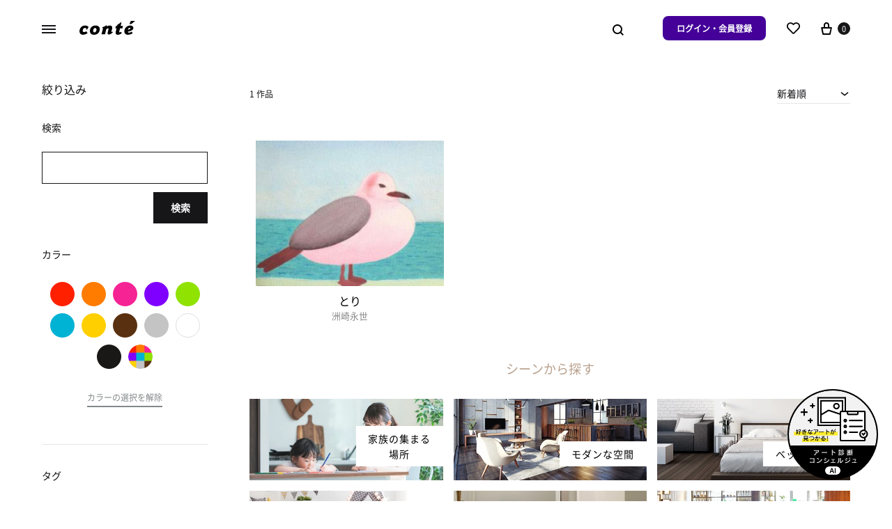

--- FILE ---
content_type: text/html; charset=UTF-8
request_url: https://conte.art/product-tag/%E3%81%84%E3%81%8D%E3%82%82%E3%81%AE/
body_size: 40596
content:
<!doctype html>
<html lang="ja">
<head>
	<meta charset="UTF-8">
	<meta name="viewport" content="width=device-width, initial-scale=1">
	<link rel="profile" href="http://gmpg.org/xfn/11">

	<title>いきもののアート作品を探す | conte（コンテ） &#8211; アート購入・販売</title>
<meta name='robots' content='max-image-preview:large' />
<script async src="https://s.yimg.jp/images/listing/tool/cv/ytag.js"></script><script>window.yjDataLayer = window.yjDataLayer || [];
function ytag() { yjDataLayer.push(arguments); }
ytag({"type":"ycl_cookie"});</script><link rel='dns-prefetch' href='//www.googletagmanager.com' />
<link rel='dns-prefetch' href='//s.yimg.jp' />
<link rel='dns-prefetch' href='//s.w.org' />
<link rel='dns-prefetch' href='//d2g2i9gj68att6.cloudfront.net' />
<link rel='dns-prefetch' href='//m.stripe.com' />
<link rel='dns-prefetch' href='//fonts.googleapis.com' />
<link rel='dns-prefetch' href='//fonts.gstatic.com' />
<link rel='preconnect' href='//d2g2i9gj68att6.cloudfront.net' />
<link rel='preconnect' href='//m.stripe.com' />
<link rel='preconnect' href='//fonts.googleapis.com' />
<link rel='preconnect' href='//fonts.gstatic.com' />
		<script type="text/javascript">
			window._wpemojiSettings = {"baseUrl":"https:\/\/s.w.org\/images\/core\/emoji\/13.1.0\/72x72\/","ext":".png","svgUrl":"https:\/\/s.w.org\/images\/core\/emoji\/13.1.0\/svg\/","svgExt":".svg","source":{"concatemoji":"https:\/\/d2g2i9gj68att6.cloudfront.net\/wp-includes\/js\/wp-emoji-release.min.js?ver=5.8.9"}};
			!function(e,a,t){var n,r,o,i=a.createElement("canvas"),p=i.getContext&&i.getContext("2d");function s(e,t){var a=String.fromCharCode;p.clearRect(0,0,i.width,i.height),p.fillText(a.apply(this,e),0,0);e=i.toDataURL();return p.clearRect(0,0,i.width,i.height),p.fillText(a.apply(this,t),0,0),e===i.toDataURL()}function c(e){var t=a.createElement("script");t.src=e,t.defer=t.type="text/javascript",a.getElementsByTagName("head")[0].appendChild(t)}for(o=Array("flag","emoji"),t.supports={everything:!0,everythingExceptFlag:!0},r=0;r<o.length;r++)t.supports[o[r]]=function(e){if(!p||!p.fillText)return!1;switch(p.textBaseline="top",p.font="600 32px Arial",e){case"flag":return s([127987,65039,8205,9895,65039],[127987,65039,8203,9895,65039])?!1:!s([55356,56826,55356,56819],[55356,56826,8203,55356,56819])&&!s([55356,57332,56128,56423,56128,56418,56128,56421,56128,56430,56128,56423,56128,56447],[55356,57332,8203,56128,56423,8203,56128,56418,8203,56128,56421,8203,56128,56430,8203,56128,56423,8203,56128,56447]);case"emoji":return!s([10084,65039,8205,55357,56613],[10084,65039,8203,55357,56613])}return!1}(o[r]),t.supports.everything=t.supports.everything&&t.supports[o[r]],"flag"!==o[r]&&(t.supports.everythingExceptFlag=t.supports.everythingExceptFlag&&t.supports[o[r]]);t.supports.everythingExceptFlag=t.supports.everythingExceptFlag&&!t.supports.flag,t.DOMReady=!1,t.readyCallback=function(){t.DOMReady=!0},t.supports.everything||(n=function(){t.readyCallback()},a.addEventListener?(a.addEventListener("DOMContentLoaded",n,!1),e.addEventListener("load",n,!1)):(e.attachEvent("onload",n),a.attachEvent("onreadystatechange",function(){"complete"===a.readyState&&t.readyCallback()})),(n=t.source||{}).concatemoji?c(n.concatemoji):n.wpemoji&&n.twemoji&&(c(n.twemoji),c(n.wpemoji)))}(window,document,window._wpemojiSettings);
		</script>
		<style type="text/css">
img.wp-smiley,
img.emoji {
	display: inline !important;
	border: none !important;
	box-shadow: none !important;
	height: 1em !important;
	width: 1em !important;
	margin: 0 .07em !important;
	vertical-align: -0.1em !important;
	background: none !important;
	padding: 0 !important;
}
</style>
	<style id='wp-block-library-inline-css' type='text/css'>
:root{--wp-admin-theme-color:#007cba;--wp-admin-theme-color-darker-10:#006ba1;--wp-admin-theme-color-darker-20:#005a87;--wp-admin-border-width-focus:2px}@media (-webkit-min-device-pixel-ratio:2),(min-resolution:192dpi){:root{--wp-admin-border-width-focus:1.5px}}:root .has-pale-pink-background-color{background-color:#f78da7}:root .has-vivid-red-background-color{background-color:#cf2e2e}:root .has-luminous-vivid-orange-background-color{background-color:#ff6900}:root .has-luminous-vivid-amber-background-color{background-color:#fcb900}:root .has-light-green-cyan-background-color{background-color:#7bdcb5}:root .has-vivid-green-cyan-background-color{background-color:#00d084}:root .has-pale-cyan-blue-background-color{background-color:#8ed1fc}:root .has-vivid-cyan-blue-background-color{background-color:#0693e3}:root .has-vivid-purple-background-color{background-color:#9b51e0}:root .has-white-background-color{background-color:#fff}:root .has-very-light-gray-background-color{background-color:#eee}:root .has-cyan-bluish-gray-background-color{background-color:#abb8c3}:root .has-very-dark-gray-background-color{background-color:#313131}:root .has-black-background-color{background-color:#000}:root .has-pale-pink-color{color:#f78da7}:root .has-vivid-red-color{color:#cf2e2e}:root .has-luminous-vivid-orange-color{color:#ff6900}:root .has-luminous-vivid-amber-color{color:#fcb900}:root .has-light-green-cyan-color{color:#7bdcb5}:root .has-vivid-green-cyan-color{color:#00d084}:root .has-pale-cyan-blue-color{color:#8ed1fc}:root .has-vivid-cyan-blue-color{color:#0693e3}:root .has-vivid-purple-color{color:#9b51e0}:root .has-white-color{color:#fff}:root .has-very-light-gray-color{color:#eee}:root .has-cyan-bluish-gray-color{color:#abb8c3}:root .has-very-dark-gray-color{color:#313131}:root .has-black-color{color:#000}:root .has-vivid-cyan-blue-to-vivid-purple-gradient-background{background:linear-gradient(135deg,#0693e3,#9b51e0)}:root .has-vivid-green-cyan-to-vivid-cyan-blue-gradient-background{background:linear-gradient(135deg,#00d084,#0693e3)}:root .has-light-green-cyan-to-vivid-green-cyan-gradient-background{background:linear-gradient(135deg,#7adcb4,#00d082)}:root .has-luminous-vivid-amber-to-luminous-vivid-orange-gradient-background{background:linear-gradient(135deg,#fcb900,#ff6900)}:root .has-luminous-vivid-orange-to-vivid-red-gradient-background{background:linear-gradient(135deg,#ff6900,#cf2e2e)}:root .has-very-light-gray-to-cyan-bluish-gray-gradient-background{background:linear-gradient(135deg,#eee,#a9b8c3)}:root .has-cool-to-warm-spectrum-gradient-background{background:linear-gradient(135deg,#4aeadc,#9778d1 20%,#cf2aba 40%,#ee2c82 60%,#fb6962 80%,#fef84c)}:root .has-blush-light-purple-gradient-background{background:linear-gradient(135deg,#ffceec,#9896f0)}:root .has-blush-bordeaux-gradient-background{background:linear-gradient(135deg,#fecda5,#fe2d2d 50%,#6b003e)}:root .has-purple-crush-gradient-background{background:linear-gradient(135deg,#34e2e4,#4721fb 50%,#ab1dfe)}:root .has-luminous-dusk-gradient-background{background:linear-gradient(135deg,#ffcb70,#c751c0 50%,#4158d0)}:root .has-hazy-dawn-gradient-background{background:linear-gradient(135deg,#faaca8,#dad0ec)}:root .has-pale-ocean-gradient-background{background:linear-gradient(135deg,#fff5cb,#b6e3d4 50%,#33a7b5)}:root .has-electric-grass-gradient-background{background:linear-gradient(135deg,#caf880,#71ce7e)}:root .has-subdued-olive-gradient-background{background:linear-gradient(135deg,#fafae1,#67a671)}:root .has-atomic-cream-gradient-background{background:linear-gradient(135deg,#fdd79a,#004a59)}:root .has-nightshade-gradient-background{background:linear-gradient(135deg,#330968,#31cdcf)}:root .has-midnight-gradient-background{background:linear-gradient(135deg,#020381,#2874fc)}.has-small-font-size{font-size:.8125em}.has-normal-font-size,.has-regular-font-size{font-size:1em}.has-medium-font-size{font-size:1.25em}.has-large-font-size{font-size:2.25em}.has-huge-font-size,.has-larger-font-size{font-size:2.625em}.has-text-align-center{text-align:center}.has-text-align-left{text-align:left}.has-text-align-right{text-align:right}#end-resizable-editor-section{display:none}.aligncenter{clear:both}.items-justified-left{justify-content:flex-start}.items-justified-center{justify-content:center}.items-justified-right{justify-content:flex-end}.items-justified-space-between{justify-content:space-between}.screen-reader-text{border:0;clip:rect(1px,1px,1px,1px);-webkit-clip-path:inset(50%);clip-path:inset(50%);height:1px;margin:-1px;overflow:hidden;padding:0;position:absolute;width:1px;word-wrap:normal!important}.screen-reader-text:focus{background-color:#ddd;clip:auto!important;-webkit-clip-path:none;clip-path:none;color:#444;display:block;font-size:1em;height:auto;left:5px;line-height:normal;padding:15px 23px 14px;text-decoration:none;top:5px;width:auto;z-index:100000}
</style>
<style id='wp-block-library-theme-inline-css' type='text/css'>
#start-resizable-editor-section{display:none}.wp-block-audio figcaption{color:#555;font-size:13px;text-align:center}.is-dark-theme .wp-block-audio figcaption{color:hsla(0,0%,100%,.65)}.wp-block-code{font-family:Menlo,Consolas,monaco,monospace;color:#1e1e1e;padding:.8em 1em;border:1px solid #ddd;border-radius:4px}.wp-block-embed figcaption{color:#555;font-size:13px;text-align:center}.is-dark-theme .wp-block-embed figcaption{color:hsla(0,0%,100%,.65)}.blocks-gallery-caption{color:#555;font-size:13px;text-align:center}.is-dark-theme .blocks-gallery-caption{color:hsla(0,0%,100%,.65)}.wp-block-image figcaption{color:#555;font-size:13px;text-align:center}.is-dark-theme .wp-block-image figcaption{color:hsla(0,0%,100%,.65)}.wp-block-pullquote{border-top:4px solid;border-bottom:4px solid;margin-bottom:1.75em;color:currentColor}.wp-block-pullquote__citation,.wp-block-pullquote cite,.wp-block-pullquote footer{color:currentColor;text-transform:uppercase;font-size:.8125em;font-style:normal}.wp-block-quote{border-left:.25em solid;margin:0 0 1.75em;padding-left:1em}.wp-block-quote cite,.wp-block-quote footer{color:currentColor;font-size:.8125em;position:relative;font-style:normal}.wp-block-quote.has-text-align-right{border-left:none;border-right:.25em solid;padding-left:0;padding-right:1em}.wp-block-quote.has-text-align-center{border:none;padding-left:0}.wp-block-quote.is-large,.wp-block-quote.is-style-large{border:none}.wp-block-search .wp-block-search__label{font-weight:700}.wp-block-group.has-background{padding:1.25em 2.375em;margin-top:0;margin-bottom:0}.wp-block-separator{border:none;border-bottom:2px solid;margin-left:auto;margin-right:auto;opacity:.4}.wp-block-separator:not(.is-style-wide):not(.is-style-dots){width:100px}.wp-block-separator.has-background:not(.is-style-dots){border-bottom:none;height:1px}.wp-block-separator.has-background:not(.is-style-wide):not(.is-style-dots){height:2px}.wp-block-table thead{border-bottom:3px solid}.wp-block-table tfoot{border-top:3px solid}.wp-block-table td,.wp-block-table th{padding:.5em;border:1px solid;word-break:normal}.wp-block-table figcaption{color:#555;font-size:13px;text-align:center}.is-dark-theme .wp-block-table figcaption{color:hsla(0,0%,100%,.65)}.wp-block-video figcaption{color:#555;font-size:13px;text-align:center}.is-dark-theme .wp-block-video figcaption{color:hsla(0,0%,100%,.65)}.wp-block-template-part.has-background{padding:1.25em 2.375em;margin-top:0;margin-bottom:0}#end-resizable-editor-section{display:none}
</style>
<style id='woocommerce-inline-inline-css' type='text/css'>
.woocommerce form .form-row .required { visibility: visible; }
</style>
<link rel="preload" href="https://d2g2i9gj68att6.cloudfront.net/content/themes/konte/css/animate.css?ver=3.5.2" as="style" onload="this.onload=null;this.rel='stylesheet'" data-handle="animate" media="all" />
<noscript>
	<link rel='stylesheet' id='animate-css'  href='https://d2g2i9gj68att6.cloudfront.net/content/themes/konte/css/animate.css?ver=3.5.2' type='text/css' media='all' />

</noscript><link rel="preload" href="https://d2g2i9gj68att6.cloudfront.net/content/themes/konte/css/font-awesome.min.css?ver=4.7.0" as="style" onload="this.onload=null;this.rel='stylesheet'" data-handle="font-awesome" media="all" />
<noscript>
	<link rel='stylesheet' id='font-awesome-css'  href='https://d2g2i9gj68att6.cloudfront.net/content/themes/konte/css/font-awesome.min.css?ver=4.7.0' type='text/css' media='all' />

</noscript><link rel="preload" href="https://d2g2i9gj68att6.cloudfront.net/content/themes/konte/css/bootstrap.css?ver=3.3.7" as="style" onload="this.onload=null;this.rel='stylesheet'" data-handle="bootstrap-grid" media="all" />
<noscript>
	<link rel='stylesheet' id='bootstrap-grid-css'  href='https://d2g2i9gj68att6.cloudfront.net/content/themes/konte/css/bootstrap.css?ver=3.3.7' type='text/css' media='all' />

</noscript><link rel='stylesheet' id='konte-css'  href='https://d2g2i9gj68att6.cloudfront.net/content/themes/konte/style.css?ver=5.8.9' type='text/css' media='all' />
<style id='konte-inline-css' type='text/css'>
body, .block-editor .editor-styles-wrapper{font-size: 16px;}.topbar {height: 40px}.header-main, .header-v10 .site-branding { height: 80px; }.header-bottom { height: 90px; }.header-mobile {height: 60px}.logo img {width: 80px;}.logo svg {width: 80px;height: auto;}
</style>
<link rel="preload" href="https://d2g2i9gj68att6.cloudfront.net/content/themes/conte/public/css/chat.css?231016130923" as="style" onload="this.onload=null;this.rel='stylesheet'" data-handle="conte_chat" media="all" />
<noscript>
	<link rel='stylesheet' id='conte_chat-css'  href='https://d2g2i9gj68att6.cloudfront.net/content/themes/conte/public/css/chat.css?231016130923' type='text/css' media='all' />

</noscript><link rel="preload" href="https://d2g2i9gj68att6.cloudfront.net/content/themes/conte/assets/paginationjs-master/dist/pagination.css" as="style" onload="this.onload=null;this.rel='stylesheet'" data-handle="paginationcss" media="all" />
<noscript>
	<link rel='stylesheet' id='paginationcss-css'  href='https://d2g2i9gj68att6.cloudfront.net/content/themes/conte/assets/paginationjs-master/dist/pagination.css' type='text/css' media='all' />

</noscript><link rel="preload" href="https://d2g2i9gj68att6.cloudfront.net/content/themes/conte/assets/fontawesome/css/all.min.css?ver=5.8.9" as="style" onload="this.onload=null;this.rel='stylesheet'" data-handle="fontawesome" media="all" />
<noscript>
	<link rel='stylesheet' id='fontawesome-css'  href='https://d2g2i9gj68att6.cloudfront.net/content/themes/conte/assets/fontawesome/css/all.min.css?ver=5.8.9' type='text/css' media='all' />

</noscript><link rel="preload" href="https://d2g2i9gj68att6.cloudfront.net/content/themes/conte/public/css/mobile-to-pc.css?231016130923" as="style" onload="this.onload=null;this.rel='stylesheet'" data-handle="konte-mobile-to-pc" media="all" />
<noscript>
	<link rel='stylesheet' id='konte-mobile-to-pc-css'  href='https://d2g2i9gj68att6.cloudfront.net/content/themes/conte/public/css/mobile-to-pc.css?231016130923' type='text/css' media='all' />

</noscript><link rel="preload" href="https://d2g2i9gj68att6.cloudfront.net/content/themes/conte/style.css?231016130923" as="style" onload="this.onload=null;this.rel='stylesheet'" data-handle="konte-child" media="all" />
<noscript>
	<link rel='stylesheet' id='konte-child-css'  href='https://d2g2i9gj68att6.cloudfront.net/content/themes/conte/style.css?231016130923' type='text/css' media='all' />

</noscript><link rel='stylesheet' id='conte-custom-common-page-css-css'  href='https://d2g2i9gj68att6.cloudfront.net/content/themes/conte/public/css/common.css?240111044449&#038;ver=5.8.9' type='text/css' media='all' />
<link rel='stylesheet' id='conte-custom-shop-page-css-css'  href='https://d2g2i9gj68att6.cloudfront.net/content/themes/conte/public/css/shop.css?231016130923&#038;ver=5.8.9' type='text/css' media='all' />
<link rel="preload" href="https://d2g2i9gj68att6.cloudfront.net/content/plugins/woocommerce/assets/css/select2.css?ver=5.4.4" as="style" onload="this.onload=null;this.rel='stylesheet'" data-handle="select2" media="all" />
<noscript>
	<link rel='stylesheet' id='select2-css'  href='https://d2g2i9gj68att6.cloudfront.net/content/plugins/woocommerce/assets/css/select2.css?ver=5.4.4' type='text/css' media='all' />

</noscript><link rel="preload" href="https://d2g2i9gj68att6.cloudfront.net/content/themes/konte/woocommerce.css?ver=5.8.9" as="style" onload="this.onload=null;this.rel='stylesheet'" data-handle="konte-woocommerce" media="all" />
<noscript>
	<link rel='stylesheet' id='konte-woocommerce-css'  href='https://d2g2i9gj68att6.cloudfront.net/content/themes/konte/woocommerce.css?ver=5.8.9' type='text/css' media='all' />

</noscript><style id='konte-woocommerce-inline-css' type='text/css'>
.woocommerce-badge.onsale {background-color: #3ee590}.woocommerce-badge.new {background-color: #ffb453}.woocommerce-badge.featured {background-color: #ff736c}.woocommerce-badge.sold-out {background-color: #838889}@media (max-width: 767px) { .cart-panel .panel { width: 89%; } }
</style>
<script type="text/template" id="tmpl-variation-template">
	<div class="woocommerce-variation-description">{{{ data.variation.variation_description }}}</div>
	<div class="woocommerce-variation-price">{{{ data.variation.price_html }}}</div>
	<div class="woocommerce-variation-availability">{{{ data.variation.availability_html }}}</div>
</script>
<script type="text/template" id="tmpl-unavailable-variation-template">
	<p>この商品は対応しておりません。異なる組み合わせを選択してください。</p>
</script>
<script type='text/javascript' src='https://d2g2i9gj68att6.cloudfront.net/wp-includes/js/jquery/jquery.min.js?ver=3.6.0' id='jquery-core-js'></script>
<script type='text/javascript' src='https://d2g2i9gj68att6.cloudfront.net/wp-includes/js/jquery/jquery-migrate.min.js?ver=3.3.2' id='jquery-migrate-js'></script>
<script type='text/javascript' src='https://d2g2i9gj68att6.cloudfront.net/content/plugins/woocommerce/assets/js/jquery-blockui/jquery.blockUI.min.js?ver=2.70' id='jquery-blockui-js'></script>
<script type='text/javascript' id='wc-add-to-cart-js-extra'>
/* <![CDATA[ */
var wc_add_to_cart_params = {"ajax_url":"\/wp-admin\/admin-ajax.php","wc_ajax_url":"\/?wc-ajax=%%endpoint%%","i18n_view_cart":"\u304a\u8cb7\u3044\u7269\u30ab\u30b4\u3092\u8868\u793a","cart_url":"https:\/\/conte.art\/cart\/","is_cart":"","cart_redirect_after_add":"yes"};
/* ]]> */
</script>
<script type='text/javascript' src='https://d2g2i9gj68att6.cloudfront.net/content/plugins/woocommerce/assets/js/frontend/add-to-cart.min.js?ver=5.4.4' id='wc-add-to-cart-js'></script>
<script type='text/javascript' src='https://d2g2i9gj68att6.cloudfront.net/content/plugins/js_composer/assets/js/vendors/woocommerce-add-to-cart.js?ver=6.5.0' id='vc_woocommerce-add-to-cart-js-js'></script>

<!-- Google アナリティクス スニペット (Site Kit が追加) -->
<script type='text/javascript' src='https://www.googletagmanager.com/gtag/js?id=UA-199314534-1' id='google_gtagjs-js' async></script>
<script type='text/javascript' id='google_gtagjs-js-after'>
window.dataLayer = window.dataLayer || [];function gtag(){dataLayer.push(arguments);}
gtag('set', 'linker', {"domains":["conte.art"]} );
gtag("js", new Date());
gtag("set", "developer_id.dZTNiMT", true);
gtag("config", "UA-199314534-1", {"anonymize_ip":true});
gtag("config", "G-K4L79N8JKH");
</script>

<!-- (ここまで) Google アナリティクス スニペット (Site Kit が追加) -->
<script type='text/javascript' src='https://d2g2i9gj68att6.cloudfront.net/content/themes/conte/js/chat.js?231016130923' id='conte_chat-js'></script>
<script type='text/javascript' src='https://d2g2i9gj68att6.cloudfront.net/content/themes/conte/js/conte.js?231016130923' id='conte-js-js'></script>
<script type='text/javascript' src='https://d2g2i9gj68att6.cloudfront.net/content/themes/conte/js/art_list.js?231016130923' id='conte-custom-art-list-js-js'></script>
<script type='text/javascript' src='https://d2g2i9gj68att6.cloudfront.net/content/themes/conte/js/art_list_pagination.js?231016130923' id='conte-custom-art-list-pagination-js-js'></script>
<script type='text/javascript' src='https://d2g2i9gj68att6.cloudfront.net/content/themes/conte/public/js/shop/appview.js?1768795615' id='conte-custom-page-js-js'></script>
<link rel="https://api.w.org/" href="https://conte.art/wp-json/" /><link rel="alternate" type="application/json" href="https://conte.art/wp-json/wp/v2/product_tag/2841" /><meta name="generator" content="Site Kit by Google 1.93.0" /><link rel="preconnect" href="https://fonts.googleapis.com"><link rel="preconnect" href="https://fonts.gstatic.com" crossorigin><link href="https://fonts.googleapis.com/css2?family=Poppins:wght@400;700&display=swap" rel="stylesheet">
<meta content="いきものに関するアート作品1点が全て5000円から購入できる販売サイトです。conteでは、プレミアムな額装込みのプリント作品セットをお届けします。" name="description">
<meta content="いきもののアート作品を探す | conte（コンテ） - アート購入・販売" property="og:title">
<meta content="いきものに関するアート作品1点が全て5000円から購入できる販売サイトです。conteでは、プレミアムな額装込みのプリント作品セットをお届けします。" property="og:description">
<meta content="https://conte.art/content/uploads/2021/06/ogp_img.png" property="og:image">
<meta content="いきもののアート作品を探す | conte（コンテ） - アート購入・販売" property="twitter:title">
<meta content="いきものに関するアート作品1点が全て5000円から購入できる販売サイトです。conteでは、プレミアムな額装込みのプリント作品セットをお届けします。" property="twitter:description">
<meta content="https://conte.art/content/uploads/2021/05/アセット-5.png" property="twitter:image">
<meta property="og:url" content="https://conte.art/product-tag/%e3%81%84%e3%81%8d%e3%82%82%e3%81%ae/">
<meta property="og:type" content="website">
<link rel="canonical" href="https://conte.art/product-tag/%e3%81%84%e3%81%8d%e3%82%82%e3%81%ae/">
<meta content="summary" name="twitter:card">
<meta name="twitter:site" content="@conte_art_offl">
	<noscript><style>.woocommerce-product-gallery{ opacity: 1 !important; }</style></noscript>
	<meta name="google-site-verification" content="cSWqhJhIf6RnidBhKycnE0dOsvQvoVy4lPNB1klXMfk">
<!-- Google AdSense スニペット (Site Kit が追加) -->
<meta name="google-adsense-platform-account" content="ca-host-pub-2644536267352236">
<meta name="google-adsense-platform-domain" content="sitekit.withgoogle.com">
<!-- (ここまで) Google AdSense スニペット (Site Kit が追加) -->

<!-- Google タグ マネージャー スニペット (Site Kit が追加) -->
<script type="text/javascript">
			( function( w, d, s, l, i ) {
				w[l] = w[l] || [];
				w[l].push( {'gtm.start': new Date().getTime(), event: 'gtm.js'} );
				var f = d.getElementsByTagName( s )[0],
					j = d.createElement( s ), dl = l != 'dataLayer' ? '&l=' + l : '';
				j.async = true;
				j.src = 'https://www.googletagmanager.com/gtm.js?id=' + i + dl;
				f.parentNode.insertBefore( j, f );
			} )( window, document, 'script', 'dataLayer', 'GTM-P9FMSXQ' );
			
</script>

<!-- (ここまで) Google タグ マネージャー スニペット (Site Kit が追加) -->
<link rel="icon" href="https://d2g2i9gj68att6.cloudfront.net/content/uploads/2021/03/cropped-favicon-32x32.png" sizes="32x32" />
<link rel="icon" href="https://d2g2i9gj68att6.cloudfront.net/content/uploads/2021/03/cropped-favicon-192x192.png" sizes="192x192" />
<link rel="apple-touch-icon" href="https://d2g2i9gj68att6.cloudfront.net/content/uploads/2021/03/cropped-favicon-180x180.png" />
<meta name="msapplication-TileImage" content="https://d2g2i9gj68att6.cloudfront.net/content/uploads/2021/03/cropped-favicon-270x270.png" />
		<style type="text/css" id="wp-custom-css">
			*{
	margin:0;
	padding:0;
	/*
	 * 
	 * font-family: Poppins, 'Noto Sans JP';
	*/
}
.grecaptcha-badge { visibility: hidden; }
.entry-header .entry-thumbnail:after {
    height: 0;
}
.entry-header .entry-thumbnail + .post-info {
    margin-top: 0;
}
.comments-link{
	display:none;
}
.hamburger-navigation .menu > li > ul.open {
  z-index:10; 
	position: unset;
	padding: 0;
	margin-top: 0.5em;
}
.konte-promotion.layout-inline .konte-promotion__text {
    display: block;
    margin-bottom: 0px;
    font-weight: 700;
}
/* .campaign-bar__campaigns{
	   margin-bottom:10px;
} */

a.konte-button.button-underline.underline-full.small{
	font-size:14px;
}
.widget{
	border:none;
}
.widget h3::after {
    content: "";
    border-bottom: 2px solid #000;
    position: absolute;
    bottom: 0;
    width: 61.8%;
    left: 0;
}
.widget h3{
    display: inline-block;
    position: relative;
    padding-bottom:5px;
    margin-bottom:10px
}
.menu > li > a{
	font-family: 'Poppins', 'NotoJP';
	letter-spacing: 0.5px;
}
.font-poppins{
	font-family: 'Poppins', 'NotoJP';
}		</style>
		<script>
        var woocs_is_mobile = 0;
        var woocs_special_ajax_mode = 0;
        var woocs_drop_down_view = "ddslick";
        var woocs_current_currency = {"name":"USD","rate":0.0090909090909,"symbol":"&#36;","position":"left","is_etalon":0,"hide_cents":0,"hide_on_front":0,"rate_plus":"","decimals":2,"separators":"0","description":"","flag":"https:\/\/conte.art\/wp-content\/plugins\/woocommerce-currency-switcher\/img\/no_flag.png"};
        var woocs_default_currency = {"name":"JPY","rate":1,"symbol":"\u5186","position":"right","is_etalon":1,"hide_cents":0,"hide_on_front":0,"rate_plus":"","decimals":0,"separators":"0","description":"","flag":"https:\/\/conte.art\/wp-content\/plugins\/woocommerce-currency-switcher\/img\/no_flag.png"};
        var woocs_redraw_cart = 1;
        var woocs_array_of_get = '{}';
        
        woocs_array_no_cents = '["JPY","TWD"]';

        var woocs_ajaxurl = "https://conte.art/wp-admin/admin-ajax.php";
        var woocs_lang_loading = "loading";
        var woocs_shop_is_cached =0;
        </script><style id="kirki-inline-styles"></style><noscript><style> .wpb_animate_when_almost_visible { opacity: 1; }</style></noscript><!-- WooCommerce Google Analytics Integration -->
		<script type='text/javascript'>
			var gaProperty = 'UA-199314534-1';
			var disableStr = 'ga-disable-' + gaProperty;
			if ( document.cookie.indexOf( disableStr + '=true' ) > -1 ) {
				window[disableStr] = true;
			}
			function gaOptout() {
				document.cookie = disableStr + '=true; expires=Thu, 31 Dec 2099 23:59:59 UTC; path=/';
				window[disableStr] = true;
			}
		</script><script async src="https://www.googletagmanager.com/gtag/js?id=UA-199314534-1"></script>
		<script>
		window.dataLayer = window.dataLayer || [];
		function gtag(){dataLayer.push(arguments);}
		gtag('js', new Date());
		gtag('set', 'developer_id.dOGY3NW', true);

		gtag('config', 'UA-199314534-1', {
			'allow_google_signals': true,
			'link_attribution': false,
			'anonymize_ip': true,
			'linker':{
				'domains': [],
				'allow_incoming': false,
			},
			'custom_map': {
				'dimension1': 'logged_in'
			},
			'logged_in': 'no'
		} );

		
		</script>
		
		<!-- /WooCommerce Google Analytics Integration --></head>

<body class="archive tax-product_tag term-2841 wp-embed-responsive theme-konte woocommerce woocommerce-page woocommerce-no-js no-top-spacing no-bottom-spacing sidebar-left hfeed wpb-js-composer js-comp-ver-6.5.0 vc_responsive woocommerce-active woocommerce-archive shop-layout-standard woocommerce-nav-numeric currency-usd">

		<!-- Google タグ マネージャー (noscript) スニペット (Site Kit が追加) -->
		<noscript>
			<iframe src="https://www.googletagmanager.com/ns.html?id=GTM-P9FMSXQ" height="0" width="0" style="display:none;visibility:hidden"></iframe>
		</noscript>
		<!-- (ここまで) Google タグ マネージャー (noscript) スニペット (Site Kit が追加) -->
		
<div id="svg-defs" class="svg-defs hidden"><svg xmlns="http://www.w3.org/2000/svg" xmlns:xlink="http://www.w3.org/1999/xlink"><symbol viewBox="0 0 24 24" id="account" xmlns="http://www.w3.org/2000/svg"><path d="M12 12c-2.5 0-4-1.5-4-4 0-2.39 1.61-4 4-4s4 1.61 4 4c0 2.5-1.5 4-4 4zm0-6c-.6 0-2 .19-2 2 0 1.42.58 2 2 2s2-.58 2-2c0-1.81-1.4-2-2-2zM18 20H6c-.55 0-1-.45-1-1 0-4.21 2.09-6 7-6s7 1.79 7 6c0 .55-.45 1-1 1zM7.04 18h9.92c-.17-1.76-1.04-3-4.96-3s-4.79 1.24-4.96 3z"/><path fill="none" d="M0 0h24v24H0z"/></symbol><symbol viewBox="2 2 10 10" id="arrow-breadcrumb" xmlns="http://www.w3.org/2000/svg"><path d="M9.156 7l-2.5 3.125-.669-.536L8.058 7 5.987 4.411l.669-.536z"/><path fill="none" d="M2 2h10v10H2z"/></symbol><symbol viewBox="0 0 32 32" id="arrow-down" xmlns="http://www.w3.org/2000/svg"><path fill="none" d="M0 0h32v32H0z"/><path d="M17 18V4h-2v14H9l7 10 7-10h-6zm-1.04 6.512L12.841 20H19.079l-3.119 4.512z"/></symbol><symbol viewBox="0 0 14 14" id="arrow-dropdown" xmlns="http://www.w3.org/2000/svg"><path d="M7 10.773L1.531 6.398l.938-1.171L7 8.851l4.531-3.624.938 1.171z"/><path fill="none" d="M0 0h14v14H0z"/></symbol><symbol viewBox="0 0 32 32" id="arrow-left" xmlns="http://www.w3.org/2000/svg"><path fill="none" d="M0 0h32v32H0z"/><path d="M14 17h14v-2H14V9L4 16l10 7v-6zm-6.512-1.04L12 12.841V19.079L7.488 15.96z"/></symbol><symbol viewBox="0 0 24 24" id="cart" xmlns="http://www.w3.org/2000/svg"><path fill="none" d="M0 0h24v24H0z"/><path d="M19 10h-3V7c0-2.206-1.794-4-4-4S8 4.794 8 7v3H5c-.55 0-.908.441-.797.979l1.879 9.042c.112.538.654.979 1.204.979h9.429c.55 0 1.092-.441 1.203-.979l1.879-9.042C19.908 10.441 19.55 10 19 10zm-9-3c0-1.103.897-2 2-2s2 .897 2 2v3h-4V7zm6.087 12H7.913l-1.455-7h11.313l-1.684 7z"/></symbol><symbol viewBox="0 0 12 12" id="check-checkbox" xmlns="http://www.w3.org/2000/svg"><path d="M4.177 10.543L.434 6.8l1.132-1.132 2.611 2.611 6.258-6.256 1.13 1.132z"/></symbol><symbol viewBox="0 0 24 24" id="close" xmlns="http://www.w3.org/2000/svg"><path fill="none" d="M0 0h24v24H0z"/><path d="M19.778 5.636l-1.414-1.414L12 10.586 5.636 4.222 4.222 5.636 10.586 12l-6.364 6.364 1.414 1.414L12 13.414l6.364 6.364 1.414-1.414L13.414 12z"/></symbol><symbol viewBox="0 0 18 18" id="close-mini" xmlns="http://www.w3.org/2000/svg"><path fill="none" d="M0 0h18v18H0z"/><path d="M11.576 5.576L9 8.152 6.424 5.576l-.848.848L8.152 9l-2.576 2.576.848.848L9 9.848l2.576 2.576.848-.848L9.848 9l2.576-2.576z"/><path d="M9 1a8 8 0 100 16A8 8 0 009 1zm0 15c-3.86 0-7-3.14-7-7s3.14-7 7-7 7 3.14 7 7-3.14 7-7 7z"/></symbol><symbol viewBox="0 0 16 16" id="comment" xmlns="http://www.w3.org/2000/svg"><path fill="none" d="M0 0h16v16H0z"/><path d="M13 3v8.826l-1.849-1.585L10.87 10H3V3h10m1-1H2v9h8.5l3.5 3V2z"/></symbol><symbol viewBox="0 0 40 40" id="error" xmlns="http://www.w3.org/2000/svg"><path d="M20 0C8.972 0 0 8.972 0 20s8.972 20 20 20 20-8.972 20-20S31.028 0 20 0zm0 38c-9.925 0-18-8.075-18-18S10.075 2 20 2s18 8.075 18 18-8.075 18-18 18z"/><path d="M25.293 13.293L20 18.586l-5.293-5.293-1.414 1.414L18.586 20l-5.293 5.293 1.414 1.414L20 21.414l5.293 5.293 1.414-1.414L21.414 20l5.293-5.293z"/></symbol><symbol viewBox="0 0 24 24" id="eye" xmlns="http://www.w3.org/2000/svg"><circle cx="12" cy="12" r="2"/><path d="M16.466 6.748C15.238 5.583 13.619 5 12 5s-3.238.583-4.466 1.748L2 12l5.534 5.252C8.762 18.417 10.381 19 12 19s3.238-.583 4.466-1.748L22 12l-5.534-5.252zm-1.377 9.053C14.274 16.574 13.177 17 12 17s-2.274-.426-3.089-1.199L4.905 12 8.91 8.199C9.726 7.426 10.823 7 12 7s2.274.426 3.089 1.199L19.095 12l-4.006 3.801z"/><path fill="none" d="M0 0h24v24H0z"/></symbol><symbol viewBox="0 0 24 24" id="filter" xmlns="http://www.w3.org/2000/svg"><path fill="none" d="M0 0h24v24H0z"/><path d="M9.859 7A3.991 3.991 0 006 4a4 4 0 000 8c1.862 0 3.412-1.278 3.859-3H22V7H9.859zM6 10a1.994 1.994 0 01-1.723-1C4.106 8.705 4 8.366 4 8s.106-.705.277-1c.347-.595.985-1 1.723-1s1.376.405 1.723 1c.171.295.277.634.277 1s-.106.705-.277 1c-.347.595-.985 1-1.723 1zM13 12a3.991 3.991 0 00-3.859 3H2v2h7.141c.446 1.722 1.997 3 3.859 3s3.412-1.278 3.859-3H22v-2h-5.141A3.991 3.991 0 0013 12zm0 6a1.994 1.994 0 01-1.723-1c-.171-.295-.277-.634-.277-1s.106-.705.277-1c.346-.595.984-1 1.723-1s1.376.405 1.723 1c.171.295.277.634.277 1s-.106.705-.277 1c-.347.595-.985 1-1.723 1z"/></symbol><symbol viewBox="0 0 20 20" id="gallery" xmlns="http://www.w3.org/2000/svg"><path d="M15 13H1V3h14v10zM3 11h10V5H3v6z"/><path d="M19 17H6v-2h11V8h2z"/><path fill="none" d="M0 0h20v20H0z"/></symbol><symbol viewBox="0 0 24 24" id="heart" xmlns="http://www.w3.org/2000/svg"><path d="M16.243 3.843c-1.28 0-2.559.488-3.536 1.464L12 6.015l-.707-.707c-.976-.976-2.256-1.464-3.536-1.464s-2.559.487-3.535 1.464a5 5 0 000 7.071L6.343 14.5l2.121 2.121L12 20.157l3.536-3.536 2.121-2.121 2.121-2.121a5 5 0 00-3.535-8.536z"/><path fill="none" d="M0 0h24v24H0z"/></symbol><symbol viewBox="0 0 24 24" id="heart-o" xmlns="http://www.w3.org/2000/svg"><path d="M16.243 5.843c.801 0 1.555.312 2.121.879a3.003 3.003 0 010 4.243l-2.121 2.121-2.121 2.121L12 17.328l-2.121-2.121-2.121-2.121-2.121-2.121a2.98 2.98 0 01-.879-2.121c0-.801.312-1.555.879-2.121a2.98 2.98 0 012.121-.879c.801 0 1.555.312 2.121.879l.707.707L12 8.843l1.414-1.414.707-.707a2.98 2.98 0 012.122-.879m0-2c-1.28 0-2.559.488-3.536 1.464L12 6.015l-.707-.707c-.976-.976-2.256-1.464-3.536-1.464s-2.559.487-3.535 1.464a5 5 0 000 7.071L6.343 14.5l2.121 2.121L12 20.157l3.536-3.536 2.121-2.121 2.121-2.121a5 5 0 00-3.535-8.536z"/><path fill="none" d="M0 0h24v24H0z"/></symbol><symbol viewBox="0 0 40 40" id="information" xmlns="http://www.w3.org/2000/svg"><path d="M20 40C8.972 40 0 31.028 0 20S8.972 0 20 0s20 8.972 20 20-8.972 20-20 20zm0-38C10.075 2 2 10.075 2 20s8.075 18 18 18 18-8.075 18-18S29.925 2 20 2z"/><path d="M19 16h2v12h-2zM19 12h2v2h-2z"/></symbol><symbol viewBox="0 0 16 16" id="left" xmlns="http://www.w3.org/2000/svg"><path fill="none" d="M0 0h16v16H0z"/><path d="M8.394 13.941L4.073 8l4.321-5.941 1.212.882L5.927 8l3.679 5.059z"/></symbol><symbol viewBox="0 0 24 24" id="menu" xmlns="http://www.w3.org/2000/svg"><path fill="none" d="M0 0h24v24H0z"/><path d="M2 6h20v2H2zM2 16h20v2H2zM2 11h20v2H2z"/></symbol><symbol viewBox="0 0 16 16" id="minus" xmlns="http://www.w3.org/2000/svg"><path fill="none" d="M0 0h16v16H0z"/><path d="M3 7h10v2H3z"/></symbol><symbol viewBox="0 0 16 16" id="plus" xmlns="http://www.w3.org/2000/svg"><path fill="none" d="M0 0h16v16H0z"/><path d="M13 7H9V3H7v4H3v2h4v4h2V9h4z"/></symbol><symbol viewBox="3.5 4.5 16 16" id="plus-mini" xmlns="http://www.w3.org/2000/svg"><path fill="none" d="M3.5 4.5h16v16h-16z"/><path d="M15.5 11.5h-3v-3h-2v3h-3v2h3v3h2v-3h3z"/></symbol><symbol viewBox="0 0 24 24" id="plus-zoom" xmlns="http://www.w3.org/2000/svg"><path fill="none" d="M0 0h24v24H0z"/><path d="M20 11h-7V4h-2v7H4v2h7v7h2v-7h7z"/></symbol><symbol viewBox="0 0 16 16" id="right" xmlns="http://www.w3.org/2000/svg"><path fill="none" d="M0 0h16v16H0z"/><path d="M7.606 13.941L11.927 8 7.606 2.059l-1.212.882L10.073 8l-3.679 5.059z"/></symbol><symbol viewBox="0 0 24 24" id="search" xmlns="http://www.w3.org/2000/svg"><path fill="none" d="M0 0h24v24H0z"/><path d="M20 18.586l-3.402-3.402A6.953 6.953 0 0018 11c0-3.86-3.141-7-7-7-3.86 0-7 3.14-7 7 0 3.859 3.14 7 7 7 1.57 0 3.015-.526 4.184-1.402L18.586 20 20 18.586zM6 11c0-2.757 2.243-5 5-5s5 2.243 5 5-2.243 5-5 5-5-2.243-5-5z"/></symbol><symbol viewBox="0 0 16 16" id="share" xmlns="http://www.w3.org/2000/svg"><path d="M7 2.957V10h1V2.957l1.646 1.647.708-.708L7.5 1.043 4.646 3.896l.708.708z"/><path d="M10 6v1h1v6H4V7h1V6H3v8h9V6z"/><path fill="none" d="M0 0h16v16H0z"/></symbol><symbol viewBox="0 0 24 24" id="shop-bag" xmlns="http://www.w3.org/2000/svg"><path fill="none" d="M0 0h24v24H0z"/><path d="M20.958 19.465l-.906-14.969a1.613 1.613 0 00-1.59-1.492H5.507c-.835 0-1.541.668-1.592 1.492l-.913 14.969c-.05.821.58 1.492 1.408 1.492H19.55a1.39 1.39 0 001.41-1.492zm-15.926-.503L5.884 5h12.2l.845 13.963H5.032z"/><path d="M13.97 6.993v2.52c0 .146-.06.447-.232.734-.286.476-.801.763-1.763.763-.961 0-1.477-.286-1.762-.763a1.594 1.594 0 01-.232-.735V6.993H7.986v2.52c0 .475.127 1.11.516 1.76.649 1.083 1.817 1.732 3.473 1.732 1.657 0 2.825-.65 3.474-1.732a3.473 3.473 0 00.516-1.76v-2.52H13.97z"/></symbol><symbol viewBox="0 0 24 24" id="shop-bag-2" xmlns="http://www.w3.org/2000/svg"><path fill="none" d="M0 0h24v24H0z"/><path d="M18.395 3H4.87a.847.847 0 00-.847.847v16.27c0 .467.378.847.846.847h13.527c.469 0 .848-.38.848-.846V3.847A.848.848 0 0018.395 3zm-.847 16.27H5.715V4.694H17.55V19.27z"/><path d="M11.631 14.657a4.31 4.31 0 004.304-4.304V6.895a.847.847 0 10-1.693 0v3.458a2.615 2.615 0 01-2.611 2.61 2.614 2.614 0 01-2.611-2.61V6.895a.847.847 0 00-1.694 0v3.458a4.311 4.311 0 004.305 4.304z"/></symbol><symbol viewBox="0 0 24 24" id="shop-bag-3" xmlns="http://www.w3.org/2000/svg"><path fill="none" d="M0 0h24v24H0z"/><path d="M18.388 19.768l-.81-12.346a1.071 1.071 0 00-1.069-1.001h-1.384A3.432 3.432 0 0011.696 3a3.432 3.432 0 00-3.428 3.421H6.884c-.565 0-1.032.438-1.07 1.001l-.812 12.392a1.072 1.072 0 001.07 1.141h11.25a1.071 1.071 0 001.066-1.187zM11.696 5.143c.707 0 1.282.573 1.286 1.278h-2.571a1.287 1.287 0 011.285-1.278zm-4.48 13.67l.671-10.25h7.619l.672 10.25H7.215z"/></symbol><symbol viewBox="0 0 24 24" id="shop-bag-4" xmlns="http://www.w3.org/2000/svg"><path fill="none" d="M0 0h24v24H0z"/><path d="M18.633 20.101L18.09 8.143a.818.818 0 00-.817-.78h-2.455V6c0-1.654-1.346-3-3-3s-3 1.346-3 3v1.362H6.364a.818.818 0 00-.818.781l-.545 12.002a.818.818 0 00.817.855H17.82a.818.818 0 00.814-.899zm-8.179-14.1c0-.753.612-1.365 1.364-1.365.752 0 1.364.612 1.364 1.364v1.362h-2.728V6zm-3.78 13.363l.471-10.365h1.673v.818a.818.818 0 001.636 0v-.818h2.728v.818a.818.818 0 001.636 0v-.818h1.673l.47 10.365H6.675z"/></symbol><symbol viewBox="0 0 24 24" id="shop-bag-5" xmlns="http://www.w3.org/2000/svg"><path fill="none" d="M0 0h24v24H0z"/><path d="M19.311 20.091L18.256 8.486a.794.794 0 00-.79-.723h-2.383V5.912A2.915 2.915 0 0012.171 3 2.915 2.915 0 009.26 5.912v1.851H6.877a.794.794 0 00-.79.723l-1.06 11.648a.794.794 0 00.791.866H18.525a.794.794 0 00.786-.909zm-8.463-14.18c0-.729.594-1.323 1.323-1.323.73 0 1.324.594 1.324 1.324v1.851h-2.647V5.912zm-4.16 13.5l.914-10.06h9.138l.915 10.06H6.688z"/><path d="M10.615 10.643a.801.801 0 00-.561-.233.801.801 0 00-.562.233.8.8 0 00-.232.562.8.8 0 00.232.561.801.801 0 00.562.232.8.8 0 00.561-.232.799.799 0 00.233-.561.799.799 0 00-.233-.562zM14.85 10.643a.801.801 0 00-.561-.233.8.8 0 00-.562.233.8.8 0 00-.232.562.8.8 0 00.232.561.8.8 0 00.562.232.8.8 0 00.562-.232.8.8 0 00.232-.561.8.8 0 00-.232-.562z"/></symbol><symbol viewBox="0 0 24 24" id="shop-cart" xmlns="http://www.w3.org/2000/svg"><path fill="none" d="M0 0h24v24H0z"/><path d="M20.347 6.057a.818.818 0 00-.656-.33H7.09l-.222-2A.818.818 0 006.054 3H3.873a.818.818 0 000 1.636h1.45l.22 1.99.003.021.786 7.08a.818.818 0 00.813.728H17.57c.362 0 .68-.238.784-.584l2.122-7.091a.818.818 0 00-.128-.723zm-3.387 6.761H7.878l-.606-5.454h11.32l-1.632 5.454zM8.782 16.09a2.457 2.457 0 00-2.455 2.455A2.457 2.457 0 008.782 21a2.457 2.457 0 002.454-2.455 2.457 2.457 0 00-2.454-2.454zm0 3.274a.82.82 0 010-1.637.82.82 0 010 1.637zM15.273 16.09a2.457 2.457 0 00-2.455 2.455A2.457 2.457 0 0015.273 21a2.457 2.457 0 002.454-2.455 2.457 2.457 0 00-2.454-2.454zm0 3.274a.82.82 0 010-1.637.82.82 0 010 1.637z"/></symbol><symbol viewBox="0 0 24 24" id="socials" xmlns="http://www.w3.org/2000/svg"><path d="M17 13c-1.2 0-2.266.542-3 1.382l-3.091-1.546c.058-.27.091-.549.091-.836 0-.287-.033-.566-.091-.836L14 9.618c.734.84 1.8 1.382 3 1.382 2.206 0 4-1.794 4-4s-1.794-4-4-4-4 1.794-4 4c0 .287.033.566.091.836L10 9.382A3.975 3.975 0 007 8c-2.206 0-4 1.794-4 4s1.794 4 4 4c1.2 0 2.266-.542 3-1.382l3.091 1.546c-.058.27-.091.549-.091.836 0 2.206 1.794 4 4 4s4-1.794 4-4-1.794-4-4-4zm0-8c1.103 0 2 .897 2 2s-.897 2-2 2-2-.897-2-2 .897-2 2-2zM7 14c-1.103 0-2-.897-2-2s.897-2 2-2 2 .897 2 2-.897 2-2 2zm10 5c-1.103 0-2-.897-2-2s.897-2 2-2 2 .897 2 2-.897 2-2 2z"/><path fill="none" d="M0 0h24v24H0z"/></symbol><symbol viewBox="0 0 12 12" id="star" xmlns="http://www.w3.org/2000/svg"><path fill="none" d="M0 0h12v12H0z"/><path d="M6 1l1.18 3.82L11 5 7.91 7.18 9.09 11 6 8.639 2.91 11l1.18-3.82L1 5l3.82-.18z"/></symbol><symbol viewBox="0 0 40 40" id="success" xmlns="http://www.w3.org/2000/svg"><path d="M20 40C8.972 40 0 31.028 0 20S8.972 0 20 0s20 8.972 20 20-8.972 20-20 20zm0-38C10.075 2 2 10.075 2 20s8.075 18 18 18 18-8.075 18-18S29.925 2 20 2z"/><path d="M18 27.414l-6.707-6.707 1.414-1.414L18 24.586l11.293-11.293 1.414 1.414z"/></symbol><symbol viewBox="0 0 20 20" id="video" xmlns="http://www.w3.org/2000/svg"><path fill="none" d="M0 0h20v20H0z"/><path d="M5 4l10 6-10 6z"/></symbol><symbol viewBox="0 0 40 40" id="warning" xmlns="http://www.w3.org/2000/svg"><path d="M20 40C8.972 40 0 31.028 0 20S8.972 0 20 0s20 8.972 20 20-8.972 20-20 20zm0-38C10.075 2 2 10.075 2 20s8.075 18 18 18 18-8.075 18-18S29.925 2 20 2z"/><path d="M19 15h2v6h-2zM19 23h2v2h-2z"/><path d="M26 29H14c-1.673 0-3.016-.648-3.684-1.778s-.589-2.618.218-4.085l6.18-11.238c.825-1.5 1.992-2.325 3.286-2.325s2.461.825 3.285 2.325l6.182 11.238c.807 1.467.886 2.955.218 4.085S27.674 29 26 29zm-6-17.426c-.524 0-1.083.47-1.534 1.289l-6.18 11.238c-.457.831-.548 1.598-.249 2.104.299.505 1.015.795 1.963.795h12c.948 0 1.664-.29 1.963-.796s.209-1.272-.248-2.103l-6.182-11.239c-.451-.818-1.01-1.288-1.533-1.288z"/></symbol></svg>
</div>
<div id="page" class="site">

	
<div id="overlay">
  <div class="cv-spinner">
    <span class="spinner"></span>
  </div>
</div>
	<header id="masthead" class="site-header light text-dark header-prebuild header-v6 transparent-hover header-sticky--normal">

				<div class="header-main header-contents no-center">
			<div class="konte-container-fluid">
									
					<div class="header-left-items header-items ">
						<div class="header-hamburger hamburger-menu" data-target="hamburger-fullscreen">
	<div class="hamburger-box">
		<div class="hamburger-inner"></div>
	</div>
</div>
<div class="site-branding">
	<a href="https://conte.art" class="logo">
					<span class="logo-svg"><svg xmlns="http://www.w3.org/2000/svg" viewBox="0 0 103.24 25.89">.cls-1{fill:#231815;}<g><g><path d="M15.06,22.82a13.71,13.71,0,0,1-8,3c-5.13,0-7-3.11-7-6.58C0,14.84,3.32,8.56,10.65,8.56a9.12,9.12,0,0,1,6.29,2.53l-2.89,5.27-1.3-.58A2.53,2.53,0,0,0,10.15,13C7.76,13,6,15.93,6,18.2a2.6,2.6,0,0,0,2.82,2.64,7.68,7.68,0,0,0,3.86-1.45Z" /><path d="M37.66,15.56c0,1.16-.68,10.26-10.72,10.26-5,0-7.62-2.74-7.62-7S22,8.59,30,8.59C35.32,8.59,37.66,11.88,37.66,15.56ZM25.35,18.49c0,1.84,1,2.89,2.49,2.89,2.6,0,3.72-3.47,3.72-5.2,0-1.92-1.16-3-2.56-3C26.4,13.14,25.35,16.5,25.35,18.49Z" /><path d="M42.5,11.88a29.79,29.79,0,0,0,7.22-3.5h1.45l-.51,2.2c2.31-1.34,3.94-2,5.67-2,2.38,0,4.44,1.37,4.44,4.15a7.52,7.52,0,0,1-.21,1.7l-1.38,5.52a1.54,1.54,0,0,0,0,.37c0,.32.14.46.36.46A2.43,2.43,0,0,0,61,19.83L62.07,21c-1.91,1.84-4.65,4.37-7.4,4.37a2.38,2.38,0,0,1-2.6-2.46,3.72,3.72,0,0,1,.14-1l1.63-6.54a2,2,0,0,0,0-.47,1,1,0,0,0-1.05-1c-.9,0-1.88.72-3.11,1.55L47.3,25H40.77l2.56-9.86a3.81,3.81,0,0,0,.22-1.12c0-.72-.47-.8-1.41-.83Z" /><path d="M70.45,6.9A14.61,14.61,0,0,0,76.05,3h1.77L76.3,9.35h4.3l-1,4.45H75.18l-1.41,5.84a4.93,4.93,0,0,0-.11.84c0,.47.15,1,.73,1a6.28,6.28,0,0,0,2.41-1.23l1.77,2.39c-1.66,1.33-4.36,3.25-7.4,3.25-2.82,0-4.19-1.45-4.19-3.72a6.59,6.59,0,0,1,.26-1.77l1.51-6.57H66.48l1.08-4.45H69.8Z" /><path d="M98.65,23A17.35,17.35,0,0,1,90,25.89c-4.47,0-6.93-2.71-6.93-6.68A11,11,0,0,1,93.92,8.52c3.65,0,6,1.74,6,4.55,0,3.61-3.61,5.74-10.33,7a2.11,2.11,0,0,0,2.31,1.84,10.51,10.51,0,0,0,4.84-1.8Zm-4.4-9.17A1.17,1.17,0,0,0,93,12.78c-1.33,0-2.78,1.34-3.46,3.65C91.54,16.14,94.25,15.46,94.25,13.87ZM95.22,0h8l-7,5.74H92.66Z" /></g></g></svg></span>
			</a>

	<p class="site-title"><a href="https://conte.art/" rel="home">conte（コンテ）</a></p>	<p class="site-description">あなたらしさに寄り添う、暮らしのためのアート</p></div>
					</div>

									
					<div class="header-right-items header-items ">
						<div class="header-search icon">
            <form method="get" action="https://conte.art/">
            <label>
                <span class="svg-icon icon-search size-normal search-icon"><svg role="img"> <use href="#search" xlink:href="#search"></use> </svg></span>                <input type="text" name="s" class="search-field" value=""
                       placeholder="検索" autocomplete="off">
                                    <input type="hidden" name="post_type" value="product">
                            </label>
        </form>

            </div>
<div class="header-account">
    </div>
<div class="header-account">
    <div class="header-myaccount">
        <a href="/my-account/" class="artist-contents">
                            <button type="button" id="header-my-account-btn">ログイン・会員登録</button>
                    </a>
    </div>
</div>
<div class="header-account">
    <a id="header-wishlist-btn" class="header-wishlist-btn" href="/favorites/">
        <svg xmlns="http://www.w3.org/2000/svg" viewBox="0 0 512 512">
            <!-- Font Awesome Free 5.15.2 by @fontawesome - https://fontawesome.com License - https://fontawesome.com/license/free (Icons: CC BY 4.0, Fonts: SIL OFL 1.1, Code: MIT License) -->
            <path d="M458.4 64.3C400.6 15.7 311.3 23 256 79.3 200.7 23 111.4 15.6 53.6 64.3-21.6 127.6-10.6 230.8 43 285.5l175.4 178.7c10 10.2 23.4 15.9 37.6 15.9 14.3 0 27.6-5.6 37.6-15.8L469 285.6c53.5-54.7 64.7-157.9-10.6-221.3zm-23.6 187.5L259.4 430.5c-2.4 2.4-4.4 2.4-6.8 0L77.2 251.8c-36.5-37.2-43.9-107.6 7.3-150.7 38.9-32.7 98.9-27.8 136.5 10.5l35 35.7 35-35.7c37.8-38.5 97.8-43.2 136.5-10.6 51.1 43.1 43.5 113.9 7.3 150.8z"/>
        </svg>
    </a>
</div>
<div class="header-cart">
	<a href="https://conte.art/cart/" data-toggle="link" data-target="cart-panel">
		<span class="svg-icon icon-cart size-normal shopping-cart-icon"><svg role="img"> <use href="#cart" xlink:href="#cart"></use> </svg></span>		<span class="counter cart-counter">0</span>
	</a>
</div>
					</div>

							</div>
		</div>
		
	<div class="header-mobile custom logo-left">
		<div class="konte-container-fluid">
			


<div class="mobile-menu-hamburger">
    <button class="mobile-menu-toggle hamburger-menu" data-toggle="off-canvas" data-target="mobile-menu">
		<span class="hamburger-box">
			<span class="hamburger-inner"></span>
		</span>
    </button>
</div>

    <div class="site-branding">
	<a href="https://conte.art" class="logo">
					<span class="logo-svg"><svg xmlns="http://www.w3.org/2000/svg" viewBox="0 0 103.24 25.89">.cls-1{fill:#231815;}<g><g><path d="M15.06,22.82a13.71,13.71,0,0,1-8,3c-5.13,0-7-3.11-7-6.58C0,14.84,3.32,8.56,10.65,8.56a9.12,9.12,0,0,1,6.29,2.53l-2.89,5.27-1.3-.58A2.53,2.53,0,0,0,10.15,13C7.76,13,6,15.93,6,18.2a2.6,2.6,0,0,0,2.82,2.64,7.68,7.68,0,0,0,3.86-1.45Z" /><path d="M37.66,15.56c0,1.16-.68,10.26-10.72,10.26-5,0-7.62-2.74-7.62-7S22,8.59,30,8.59C35.32,8.59,37.66,11.88,37.66,15.56ZM25.35,18.49c0,1.84,1,2.89,2.49,2.89,2.6,0,3.72-3.47,3.72-5.2,0-1.92-1.16-3-2.56-3C26.4,13.14,25.35,16.5,25.35,18.49Z" /><path d="M42.5,11.88a29.79,29.79,0,0,0,7.22-3.5h1.45l-.51,2.2c2.31-1.34,3.94-2,5.67-2,2.38,0,4.44,1.37,4.44,4.15a7.52,7.52,0,0,1-.21,1.7l-1.38,5.52a1.54,1.54,0,0,0,0,.37c0,.32.14.46.36.46A2.43,2.43,0,0,0,61,19.83L62.07,21c-1.91,1.84-4.65,4.37-7.4,4.37a2.38,2.38,0,0,1-2.6-2.46,3.72,3.72,0,0,1,.14-1l1.63-6.54a2,2,0,0,0,0-.47,1,1,0,0,0-1.05-1c-.9,0-1.88.72-3.11,1.55L47.3,25H40.77l2.56-9.86a3.81,3.81,0,0,0,.22-1.12c0-.72-.47-.8-1.41-.83Z" /><path d="M70.45,6.9A14.61,14.61,0,0,0,76.05,3h1.77L76.3,9.35h4.3l-1,4.45H75.18l-1.41,5.84a4.93,4.93,0,0,0-.11.84c0,.47.15,1,.73,1a6.28,6.28,0,0,0,2.41-1.23l1.77,2.39c-1.66,1.33-4.36,3.25-7.4,3.25-2.82,0-4.19-1.45-4.19-3.72a6.59,6.59,0,0,1,.26-1.77l1.51-6.57H66.48l1.08-4.45H69.8Z" /><path d="M98.65,23A17.35,17.35,0,0,1,90,25.89c-4.47,0-6.93-2.71-6.93-6.68A11,11,0,0,1,93.92,8.52c3.65,0,6,1.74,6,4.55,0,3.61-3.61,5.74-10.33,7a2.11,2.11,0,0,0,2.31,1.84,10.51,10.51,0,0,0,4.84-1.8Zm-4.4-9.17A1.17,1.17,0,0,0,93,12.78c-1.33,0-2.78,1.34-3.46,3.65C91.54,16.14,94.25,15.46,94.25,13.87ZM95.22,0h8l-7,5.74H92.66Z" /></g></g></svg></span>
			</a>

		</div>

<div class="mobile-header-icons">
        <div class="header-myaccount">
        <a href="/my-account/" class="artist-contents">
                            <button type="button" id="header-my-account-btn">ログイン・会員登録</button>
                    </a>
    </div>
    <div class="header-wishlist-btn-area">
        <a id="header-mobile-wishlist-btn" class="header-wishlist-btn" href="/favorites/">
            <svg xmlns="http://www.w3.org/2000/svg" viewBox="0 0 512 512"><!-- Font Awesome Free 5.15.2 by @fontawesome - https://fontawesome.com License - https://fontawesome.com/license/free (Icons: CC BY 4.0, Fonts: SIL OFL 1.1, Code: MIT License) --><path d="M458.4 64.3C400.6 15.7 311.3 23 256 79.3 200.7 23 111.4 15.6 53.6 64.3-21.6 127.6-10.6 230.8 43 285.5l175.4 178.7c10 10.2 23.4 15.9 37.6 15.9 14.3 0 27.6-5.6 37.6-15.8L469 285.6c53.5-54.7 64.7-157.9-10.6-221.3zm-23.6 187.5L259.4 430.5c-2.4 2.4-4.4 2.4-6.8 0L77.2 251.8c-36.5-37.2-43.9-107.6 7.3-150.7 38.9-32.7 98.9-27.8 136.5 10.5l35 35.7 35-35.7c37.8-38.5 97.8-43.2 136.5-10.6 51.1 43.1 43.5 113.9 7.3 150.8z"/></svg>
        </a>
    </div>
    
<div class="header-cart">
	<a href="https://conte.art/cart/" data-toggle="link" data-target="cart-panel">
		<span class="svg-icon icon-cart size-normal shopping-cart-icon"><svg role="img"> <use href="#cart" xlink:href="#cart"></use> </svg></span>		<span class="counter cart-counter">0</span>
	</a>
</div>
</div>
		</div>
	</div>

	
	</header><!-- #masthead -->

	
	<div class="site-header-space">
					<div class="header-main"></div>
		
		
		<div class="header-mobile"></div>
	</div>
	<div id="campaign-bar" class="campaign-bar">
	<div class="konte-container-fluid">
		<div class="campaign-bar__campaigns">
					</div>
	</div>
</div>
	<div id="content" class="site-content">

		
		<div class="site-content-container shop-content-container konte-container g-3column">
    <script>
        let first_data = {"data":{"page_count":1,"count":1,"result":[{"watermark_thumb_url":"https:\/\/d2g2i9gj68att6.cloudfront.net\/content\/uploads\/2023\/08\/165823756064e994e3cc09f-wm.jpg","watermark_webp_thumb_url":"https:\/\/d2g2i9gj68att6.cloudfront.net\/content\/uploads\/2023\/08\/165823756064e994e3cc09f-wm.jpg.webp","is_page_top":1,"is_top":false,"thumb_url":"https:\/\/d2g2i9gj68att6.cloudfront.net\/content\/uploads\/2023\/08\/6835177764e9944eb41e8-300x233.jpg","title":"\u3068\u308a","post_status":null,"post_status_class":null,"post_url":"https:\/\/conte.art\/product\/P107976610764e9944f92e18\/%E3%81%A8%E3%82%8A\/","artist_portfolio_url":"\/artist\/U1758940152618cc3bed81ad\/%E6%B4%B2%E5%B4%8E%E6%B0%B8%E4%B8%96\/","art_id":"P107976610764e9944f92e18","is_user_logged_in":false,"is_favorite":false,"artist_name":"\u6d32\u5d0e\u6c38\u4e16"}]},"headers":[],"status":200} ;
    </script>
		<div id="primary" class="content-area">
		<main id="main" class="site-main" role="main">
		    <div id="products-not-found-msg-area"><p class="woocommerce-info">
	<span class="svg-icon icon-warning size-normal message-icon"><svg role="img"> <use href="#warning" xlink:href="#warning"></use> </svg></span>	選択した条件に一致する作品は見つかりませんでした。</p>
</div>
    <div class="woocommerce-notices-wrapper"></div>
    <div class="products-toolbar layout-v2">
        <input type="hidden" id="product-list-type" value="product-tag">
                    <input type="hidden" id="product-tag-slug" value="%e3%81%84%e3%81%8d%e3%82%82%e3%81%ae">
                <div class="products-tools clearfix">
            <p id="product-list-result-count" class="woocommerce-result-count"></p>
            <div class="woocommerce-ordering">
                <select name="orderby" class="orderby select2-hidden-accessible" tabindex="-1"
                        id="product-orderby-select" aria-hidden="true">
                                            <option value="date" selected="selected">
                            新着順                        </option>
                                            <option value="conte_popularity" >
                            人気順                        </option>
                                    </select>
            </div>
        </div>
    </div>
    <ul id="data-container" class="products hover-simple main-products layout-standard columns-3"></ul>
    <div class="pagination-wrapper">
        <div id="pagination-container"></div>
    </div>
    <div class="go-gallery-btn-area display-none">
        <button
            class="konte-button konte-button--elementor konte-button--type-outline button-outline konte-button--size-medium medium konte-button--link button square">
            <span class="konte-button__text">新着順（作品）でもっと見る</span>
        </button>
    </div>
    <div id="third" class="pc">
        <div class="explorer-section">
            <h3 class="explorer-title">シーンから探す</h3>
        <div class="explorer-list">
        <div class="explorer-list-content">
            <a href="/art-group/family/">
                <picture>
                    <source type="image/webp"
                            srcset="https://d2g2i9gj68att6.cloudfront.net/content/uploads/2022/04/top_familly.jpg.webp">
                    <img src="https://d2g2i9gj68att6.cloudfront.net/content/uploads/2022/04/top_familly.jpg"
                         loading="lazy"/>
                </picture>
                <p class="explorer-list-content-title">家族の集まる場所</p>
            </a>
        </div>
        <div class="explorer-list-content">
            <a href="/art-group/modern/">
                <picture>
                    <source type="image/webp"
                            srcset="https://d2g2i9gj68att6.cloudfront.net/content/uploads/2022/04/top_modern.jpg.webp">
                    <img src="https://d2g2i9gj68att6.cloudfront.net/content/uploads/2022/04/top_modern.jpg"
                         loading="lazy"/>
                </picture>
                <p class="explorer-list-content-title">モダンな空間</p>
            </a>
        </div>
        <div class="explorer-list-content">
            <a href="/art-group/bedroom/">
                <picture>
                    <source type="image/webp"
                            srcset="https://d2g2i9gj68att6.cloudfront.net/content/uploads/2022/04/top_bedroom.jpg.webp">
                    <img src="https://d2g2i9gj68att6.cloudfront.net/content/uploads/2022/04/top_bedroom.jpg"
                         loading="lazy"/>
                </picture>
                <p class="explorer-list-content-title">ベッドルーム</p>
            </a>
        </div>
        <div class="explorer-list-content">
            <a href="/art-group/kidsroom/">
                <picture>
                    <source type="image/webp"
                            srcset="https://d2g2i9gj68att6.cloudfront.net/content/uploads/2022/04/top_kidsroom.jpg.webp">
                    <img src="https://d2g2i9gj68att6.cloudfront.net/content/uploads/2022/04/top_kidsroom.jpg"
                         loading="lazy"/>
                </picture>
                <p class="explorer-list-content-title">子供部屋</p>
            </a>
        </div>
        <div class="explorer-list-content">
            <a href="/art-group/usual-space/">
                <picture>
                    <source type="image/webp"
                            srcset="https://d2g2i9gj68att6.cloudfront.net/content/uploads/2022/04/top_usual.jpg.webp">
                    <img src="https://d2g2i9gj68att6.cloudfront.net/content/uploads/2022/04/top_usual.jpg"
                         loading="lazy"/>
                </picture>
                <p class="explorer-list-content-title">いつものスペース</p>
            </a>
        </div>
        <div class="explorer-list-content">
            <a href="/art-group/cosy-cafe/">
                <picture>
                    <source type="image/webp"
                            srcset="https://d2g2i9gj68att6.cloudfront.net/content/uploads/2022/04/top_cafe.jpg.webp">
                    <img src="https://d2g2i9gj68att6.cloudfront.net/content/uploads/2022/04/top_cafe.jpg"
                         loading="lazy"/>
                </picture>
                <p class="explorer-list-content-title">くつろぎカフェ</p>
            </a>
        </div>
        <div class="explorer-list-content">
        </div>
        <div class="explorer-list-content">
            <a href="/art-group/gift/">
                <img src="https://d2g2i9gj68att6.cloudfront.net/content/uploads/2022/04/top_gift.jpg">
                <p class="explorer-list-content-title">ギフトを贈る</p>
            </a>
        </div>
        <div class="explorer-list-content">
        </div>
    </div>
</div>        <div class="explorer-section">
            <h3 class="explorer-title">スタイル・モチーフから探す</h3>
        <div class="top-tag-explorer-list">
        <div class="tag-explorer-content">
            <a href="/art-group/pop/">
                <div class="tag-images">
                    <div>
                        <img src="https://d2g2i9gj68att6.cloudfront.net/content/uploads/2021/12/172997079061b5316d0b4ea-233x300.jpg" loading="lazy">
                    </div>
                    <div>
                        <img src="https://d2g2i9gj68att6.cloudfront.net/content/uploads/2022/02/1570451959620653596f85a-300x300.jpg" loading="lazy">
                    </div>
                    <div>
                        <img src="https://d2g2i9gj68att6.cloudfront.net/content/uploads/2021/09/13315142426148a1e0bcb2d-300x300.jpg" loading="lazy">
                    </div>
                </div>
            </a>
            <div class="elementor-widget-container tag-name">
                <a class="konte-button konte-button--elementor konte-button--type-underline button-underline konte-button--size-large large konte-button--link underline-small underline-center"
                   role="button" href="/art-group/pop/">
                    <span class="konte-button__text">ポップな作品</span>
                </a>
            </div>
        </div>
        <div class="tag-explorer-content">
            <a href="/art-group/abstract-painting/">
                <div class="tag-images">
                    <div>
                        <img src="https://d2g2i9gj68att6.cloudfront.net/content/uploads/2021/08/308790038610bd8157a131-225x300.jpg" loading="lazy">
                    </div>
                    <div>
                        <img src="https://d2g2i9gj68att6.cloudfront.net/content/uploads/2021/09/17754845061322e9ddc3ec-300x212.jpg" loading="lazy">
                    </div>
                    <div>
                        <img src="https://d2g2i9gj68att6.cloudfront.net/content/uploads/2021/06/197156256960c07ad64bbbb-221x300.jpg" loading="lazy">
                    </div>
                </div>
            </a>
            <div class="elementor-widget-container tag-name">
                <a class="konte-button konte-button--elementor konte-button--type-underline button-underline konte-button--size-large large konte-button--link underline-small underline-center"
                   role="button" href="/art-group/abstract-painting/">
                    <span class="konte-button__text">抽象</span>
                </a>
            </div>
        </div>
        <div class="tag-explorer-content">
            <a href="/art-group/landscape/">
                <div class="tag-images">
                    <div>
                        <img src="https://d2g2i9gj68att6.cloudfront.net/content/uploads/2022/02/1810008417620a3ccd09a8d-214x300.jpg" loading="lazy">
                    </div>
                    <div>
                        <img src="https://d2g2i9gj68att6.cloudfront.net/content/uploads/2021/11/698921274618d3a9d76a2c-285x300.jpg" loading="lazy">
                    </div>
                    <div>
                        <img src="https://d2g2i9gj68att6.cloudfront.net/content/uploads/2021/06/%E6%B5%B7%E8%BE%BA%E3%81%AE%E3%81%B5%E3%81%9F%E3%82%8A2-300x300.jpg" loading="lazy">
                    </div>
                </div>
            </a>
            <div class="elementor-widget-container tag-name">
                <a class="konte-button konte-button--elementor konte-button--type-underline button-underline konte-button--size-large large konte-button--link underline-small underline-center"
                   role="button" href="/art-group/landscape/">
                    <span class="konte-button__text">風景</span>
                </a>
            </div>
        </div>
        <div class="tag-explorer-content">
            <a href="/art-group/animal/">
                <div class="tag-images">
                    <div>
                        <img src="https://d2g2i9gj68att6.cloudfront.net/content/uploads/2022/02/aotokiitokunihiki02102230-1200x1200-1-300x300.jpg" loading="lazy">
                    </div>
                    <div>
                        <img src="https://d2g2i9gj68att6.cloudfront.net/content/uploads/2022/03/26036019623a79b600b7f-300x300.jpg" loading="lazy">
                    </div>
                    <div>
                        <img src="https://d2g2i9gj68att6.cloudfront.net/content/uploads/2022/02/1556105630620b26fd90687-300x296.jpg" loading="lazy">
                    </div>
                </div>
            </a>
            <div class="elementor-widget-container tag-name">
                <a class="konte-button konte-button--elementor konte-button--type-underline button-underline konte-button--size-large large konte-button--link underline-small underline-center"
                   role="button" href="/art-group/animal/">
                    <span class="konte-button__text">動物</span>
                </a>
            </div>
        </div>
        <div class="tag-explorer-content">
            <a href="/art-group/arrange-flowers/">
                <div class="tag-images">
                    <div>
                        <img src="https://d2g2i9gj68att6.cloudfront.net/content/uploads/2021/09/177689274614051e8dcfd8-300x300.jpg" loading="lazy">
                    </div>
                    <div>
                        <img src="https://d2g2i9gj68att6.cloudfront.net/content/uploads/2022/02/20644173216216ef55940cd-300x300.jpg" loading="lazy">
                    </div>
                    <div>
                        <img src="https://d2g2i9gj68att6.cloudfront.net/content/uploads/2021/12/184022371561bb82b6063fe-300x300.jpg" loading="lazy">
                    </div>
                </div>
            </a>
            <div class="elementor-widget-container tag-name">
                <a class="konte-button konte-button--elementor konte-button--type-underline button-underline konte-button--size-large large konte-button--link underline-small underline-center"
                   role="button" href="/art-group/arrange-flowers/">
                    <span class="konte-button__text">花</span>
                </a>
            </div>
        </div>
        <div class="tag-explorer-content">
            <a href="/art-group/girl/">
                <div class="tag-images">
                    <div>
                        <img src="https://d2g2i9gj68att6.cloudfront.net/content/uploads/2022/02/14119177986215e077366a2-300x212.jpg" loading="lazy">
                    </div>
                    <div>
                        <img src="https://d2g2i9gj68att6.cloudfront.net/content/uploads/2021/12/67262518161b1bc07d66fe-300x300.jpg" loading="lazy">
                    </div>
                    <div>
                        <img src="https://d2g2i9gj68att6.cloudfront.net/content/uploads/2021/11/11790242618e7218b09a9-300x297.jpg" loading="lazy">
                    </div>
                </div>
            </a>
            <div class="elementor-widget-container tag-name">
                <a class="konte-button konte-button--elementor konte-button--type-underline button-underline konte-button--size-large large konte-button--link underline-small underline-center"
                   role="button" href="/art-group/girl/">
                    <span class="konte-button__text">女の子</span>
                </a>
            </div>
        </div>
        <div class="tag-explorer-content">
        </div>
        <div class="tag-explorer-content">
            <a href="/art-group/simple/">
                <div class="tag-images">
                    <div>
                        <img src="https://d2g2i9gj68att6.cloudfront.net/content/uploads/2022/03/5152485996237f7ab96fab-300x300.jpg" loading="lazy">
                    </div>
                    <div>
                        <img src="https://d2g2i9gj68att6.cloudfront.net/content/uploads/2022/02/6858790766201038c73168-300x300.jpg" loading="lazy">
                    </div>
                    <div>
                        <img src="https://d2g2i9gj68att6.cloudfront.net/content/uploads/2021/12/201461029661b6cd4164eea-300x300.jpg" loading="lazy">
                    </div>
                </div>
            </a>
            <div class="elementor-widget-container tag-name">
                <a class="konte-button konte-button--elementor konte-button--type-underline button-underline konte-button--size-large large konte-button--link underline-small underline-center"
                   role="button" href="/art-group/simple/">
                    <span class="konte-button__text">シンプル</span>
                </a>
            </div>
        </div>
        <div class="tag-explorer-content">
        </div>
    </div>
</div>
    </div>
    </main>
    </div>
    <aside id="secondary" class="widget-area shop-sidebar sticky-sidebar" style="">
        <section id="konte-products-filter-1" class="widget woocommerce products-filter-widget">
            <h2 class="widget-title">絞り込み</h2>
            <form class="ajax-filter instant-filter" onsubmit="return false;" id="search_form" action="/">
                <div class="filters">
                    <div class="filter s" id="search_text_filter_area">
    <span class="filter-name">検索</span>
    <input type="search"
           name="stxt"
           id="search_text_input"
           value="">
    <div class="search_text_btn_area">
        <button id="search_text_btn">検索</button>
    </div>
</div>                    <div class="filter h-list">
    <span class="filter-name">カラー</span>
    <div class="filter-control" data-search_list="color">
        <div class="filter-list" id="color-filter-list">
                            <div class="filter-list-item" data-value="red">
                                            <div class="filter-list-item-color-icon art-color-filter-red"></div>
                                    </div>
                            <div class="filter-list-item" data-value="orange">
                                            <div class="filter-list-item-color-icon art-color-filter-orange"></div>
                                    </div>
                            <div class="filter-list-item" data-value="pink">
                                            <div class="filter-list-item-color-icon art-color-filter-pink"></div>
                                    </div>
                            <div class="filter-list-item" data-value="purple">
                                            <div class="filter-list-item-color-icon art-color-filter-purple"></div>
                                    </div>
                            <div class="filter-list-item" data-value="green">
                                            <div class="filter-list-item-color-icon art-color-filter-green"></div>
                                    </div>
                            <div class="filter-list-item" data-value="blue">
                                            <div class="filter-list-item-color-icon art-color-filter-blue"></div>
                                    </div>
                            <div class="filter-list-item" data-value="yellow">
                                            <div class="filter-list-item-color-icon art-color-filter-yellow"></div>
                                    </div>
                            <div class="filter-list-item" data-value="brown">
                                            <div class="filter-list-item-color-icon art-color-filter-brown"></div>
                                    </div>
                            <div class="filter-list-item" data-value="gray">
                                            <div class="filter-list-item-color-icon art-color-filter-gray"></div>
                                    </div>
                            <div class="filter-list-item" data-value="white">
                                            <div class="filter-list-item-color-icon art-color-filter-white"></div>
                                    </div>
                            <div class="filter-list-item" data-value="black">
                                            <div class="filter-list-item-color-icon art-color-filter-black"></div>
                                    </div>
                            <div class="filter-list-item" data-value="colorful">
                                            <img class="filter-list-item-color-img-icon"
                             src="https://d2g2i9gj68att6.cloudfront.net/content/uploads/2022/03/top_colorful.png">
                                    </div>
                    </div>
    </div>
    <div class="text-center m-25">
        <a id="reset_color"
           class="konte-button konte-button--elementor konte-button--type-underline button-underline konte-button--link underline-full"
           role="button" type="button">
            <span class="konte-button__text">カラーの選択を解除</span>
        </a>
    </div>
</div>                    <div class="filter ptag h-list ">
    <span class="filter-name">タグ</span>
    <div class="filter-control" data-search_list="ptag">
        <div class="filter-list" id="ptag-filter-list">
            <ul class="filter-list">
                                    <li class="filter-list-item "
                        data-value="%e3%82%a2%e3%82%af%e3%83%aa%e3%83%ab">
                        <span class="name">アクリル</span></li>
                                    <li class="filter-list-item "
                        data-value="%e6%8a%bd%e8%b1%a1">
                        <span class="name">抽象</span></li>
                                    <li class="filter-list-item "
                        data-value="%e8%87%aa%e7%84%b6">
                        <span class="name">自然</span></li>
                                    <li class="filter-list-item "
                        data-value="%e9%a2%a8%e6%99%af">
                        <span class="name">風景</span></li>
                                    <li class="filter-list-item "
                        data-value="%e6%b0%b4%e5%bd%a9">
                        <span class="name">水彩</span></li>
                                    <li class="filter-list-item "
                        data-value="%e8%8a%b1">
                        <span class="name">花</span></li>
                                    <li class="filter-list-item "
                        data-value="%e7%a9%ba">
                        <span class="name">空</span></li>
                                    <li class="filter-list-item "
                        data-value="%e3%83%89%e3%83%ad%e3%83%bc%e3%82%a4%e3%83%b3%e3%82%b0">
                        <span class="name">ドローイング</span></li>
                                    <li class="filter-list-item "
                        data-value="%e6%b5%b7">
                        <span class="name">海</span></li>
                                    <li class="filter-list-item "
                        data-value="%e6%b2%b9%e5%bd%a9">
                        <span class="name">油彩</span></li>
                                    <li class="filter-list-item "
                        data-value="%e4%ba%ba">
                        <span class="name">人</span></li>
                                    <li class="filter-list-item "
                        data-value="%e5%86%99%e5%ae%9f">
                        <span class="name">写実</span></li>
                                    <li class="filter-list-item "
                        data-value="%e7%8c%ab">
                        <span class="name">猫</span></li>
                                    <li class="filter-list-item "
                        data-value="%e3%83%9a%e3%83%b3">
                        <span class="name">ペン</span></li>
                                    <li class="filter-list-item "
                        data-value="%e9%83%bd%e4%bc%9a">
                        <span class="name">都会</span></li>
                                    <li class="filter-list-item "
                        data-value="%e3%82%a8%e3%82%a2%e3%83%96%e3%83%a9%e3%82%b7">
                        <span class="name">エアブラシ</span></li>
                                    <li class="filter-list-item "
                        data-value="%e8%89%b2%e9%89%9b%e7%ad%86">
                        <span class="name">色鉛筆</span></li>
                                    <li class="filter-list-item "
                        data-value="%e5%8b%95%e7%89%a9">
                        <span class="name">動物</span></li>
                                    <li class="filter-list-item "
                        data-value="%e5%b1%b1">
                        <span class="name">山</span></li>
                                    <li class="filter-list-item "
                        data-value="artmall">
                        <span class="name">アートモール</span></li>
                                    <li class="filter-list-item "
                        data-value="%e3%83%91%e3%82%b9%e3%83%86%e3%83%ab">
                        <span class="name">パステル</span></li>
                                    <li class="filter-list-item "
                        data-value="%e5%85%89">
                        <span class="name">光</span></li>
                                    <li class="filter-list-item "
                        data-value="%e9%9d%92">
                        <span class="name">青</span></li>
                                    <li class="filter-list-item "
                        data-value="%e3%82%ab%e3%83%a9%e3%83%95%e3%83%ab">
                        <span class="name">カラフル</span></li>
                                    <li class="filter-list-item "
                        data-value="%e5%a5%b3%e3%81%ae%e5%ad%90">
                        <span class="name">女の子</span></li>
                                    <li class="filter-list-item "
                        data-value="%e3%83%87%e3%82%b8%e3%82%bf%e3%83%ab">
                        <span class="name">デジタル</span></li>
                                    <li class="filter-list-item "
                        data-value="%e6%a4%8d%e7%89%a9">
                        <span class="name">植物</span></li>
                                    <li class="filter-list-item "
                        data-value="%e3%82%a6%e3%82%b5%e3%82%ae">
                        <span class="name">ウサギ</span></li>
                                    <li class="filter-list-item "
                        data-value="%e7%8a%ac">
                        <span class="name">犬</span></li>
                                    <li class="filter-list-item "
                        data-value="%e9%b3%a5">
                        <span class="name">鳥</span></li>
                                    <li class="filter-list-item "
                        data-value="%e7%99%92%e3%81%97">
                        <span class="name">癒し</span></li>
                                    <li class="filter-list-item "
                        data-value="%e3%82%b7%e3%83%b3%e3%83%97%e3%83%ab">
                        <span class="name">シンプル</span></li>
                                    <li class="filter-list-item "
                        data-value="%e5%a4%8f">
                        <span class="name">夏</span></li>
                                    <li class="filter-list-item "
                        data-value="%e3%82%a4%e3%83%a9%e3%82%b9%e3%83%88">
                        <span class="name">イラスト</span></li>
                                    <li class="filter-list-item "
                        data-value="%e8%a1%97">
                        <span class="name">街</span></li>
                                    <li class="filter-list-item "
                        data-value="%e3%81%8b%e3%82%8f%e3%81%84%e3%81%84">
                        <span class="name">かわいい</span></li>
                                    <li class="filter-list-item "
                        data-value="%e3%83%95%e3%82%a1%e3%83%b3%e3%82%bf%e3%82%b8%e3%83%bc">
                        <span class="name">ファンタジー</span></li>
                                    <li class="filter-list-item "
                        data-value="%e6%9c%88">
                        <span class="name">月</span></li>
                                    <li class="filter-list-item "
                        data-value="%e6%98%a5">
                        <span class="name">春</span></li>
                                    <li class="filter-list-item "
                        data-value="%e3%83%94%e3%83%b3%e3%82%af">
                        <span class="name">ピンク</span></li>
                                    <li class="filter-list-item "
                        data-value="%e6%b3%a2">
                        <span class="name">波</span></li>
                                    <li class="filter-list-item "
                        data-value="%e9%80%8f%e6%98%8e%e6%b0%b4%e5%bd%a9">
                        <span class="name">透明水彩</span></li>
                                    <li class="filter-list-item "
                        data-value="%e5%b7%9d">
                        <span class="name">川</span></li>
                                    <li class="filter-list-item "
                        data-value="%e5%a4%9c">
                        <span class="name">夜</span></li>
                                    <li class="filter-list-item "
                        data-value="%e7%b7%91">
                        <span class="name">緑</span></li>
                                    <li class="filter-list-item "
                        data-value="%e3%83%9d%e3%83%83%e3%83%97">
                        <span class="name">ポップ</span></li>
                                    <li class="filter-list-item "
                        data-value="%e3%83%96%e3%83%ab%e3%83%bc">
                        <span class="name">ブルー</span></li>
                                    <li class="filter-list-item "
                        data-value="%e6%9c%a8">
                        <span class="name">木</span></li>
                                    <li class="filter-list-item "
                        data-value="%e3%83%8f%e3%83%bc%e3%83%88">
                        <span class="name">ハート</span></li>
                                    <li class="filter-list-item "
                        data-value="%e5%86%ac">
                        <span class="name">冬</span></li>
                                    <li class="filter-list-item "
                        data-value="%e9%a2%a8">
                        <span class="name">風</span></li>
                                    <li class="filter-list-item "
                        data-value="%e3%82%ad%e3%83%a9%e3%82%ad%e3%83%a9">
                        <span class="name">キラキラ</span></li>
                                    <li class="filter-list-item "
                        data-value="%e3%82%b3%e3%83%a9%e3%83%bc%e3%82%b8%e3%83%a5">
                        <span class="name">コラージュ</span></li>
                                    <li class="filter-list-item "
                        data-value="%e3%83%a1%e3%83%ab%e3%83%98%e3%83%b3">
                        <span class="name">メルヘン</span></li>
                                    <li class="filter-list-item "
                        data-value="%e3%83%aa%e3%83%a9%e3%83%83%e3%82%af%e3%82%b9">
                        <span class="name">リラックス</span></li>
                                    <li class="filter-list-item "
                        data-value="%e6%b2%b9%e7%b5%b5">
                        <span class="name">油絵</span></li>
                                    <li class="filter-list-item "
                        data-value="%e3%82%a4%e3%83%b3%e3%83%86%e3%83%aa%e3%82%a2">
                        <span class="name">インテリア</span></li>
                                    <li class="filter-list-item "
                        data-value="%e6%b0%b4%e5%bd%a9%e7%94%bb">
                        <span class="name">水彩画</span></li>
                                    <li class="filter-list-item "
                        data-value="%e8%a9%a9">
                        <span class="name">詩</span></li>
                                    <li class="filter-list-item "
                        data-value="%e9%bb%84%e8%89%b2">
                        <span class="name">黄色</span></li>
                                    <li class="filter-list-item "
                        data-value="%e6%98%9f">
                        <span class="name">星</span></li>
                                    <li class="filter-list-item "
                        data-value="%e9%9b%b2">
                        <span class="name">雲</span></li>
                                    <li class="filter-list-item "
                        data-value="moment">
                        <span class="name">moment</span></li>
                                    <li class="filter-list-item "
                        data-value="%e3%83%84%e3%82%ad%e3%83%88%e3%82%bf%e3%82%a4%e3%83%a8%e3%82%a6">
                        <span class="name">ツキトタイヨウ</span></li>
                                    <li class="filter-list-item "
                        data-value="%e5%bf%83%e8%b1%a1%e9%a2%a8%e6%99%af%e7%94%bb">
                        <span class="name">心象風景画</span></li>
                                    <li class="filter-list-item "
                        data-value="%e3%82%af%e3%83%aa%e3%82%b9%e3%83%9e%e3%82%b9">
                        <span class="name">クリスマス</span></li>
                                    <li class="filter-list-item "
                        data-value="%e6%a1%9c">
                        <span class="name">桜</span></li>
                                    <li class="filter-list-item "
                        data-value="%e3%83%8d%e3%82%b3">
                        <span class="name">ネコ</span></li>
                                    <li class="filter-list-item "
                        data-value="%e5%a4%9c%e6%99%af">
                        <span class="name">夜景</span></li>
                                    <li class="filter-list-item "
                        data-value="%e5%bf%83">
                        <span class="name">心</span></li>
                                    <li class="filter-list-item "
                        data-value="%e7%8f%be%e4%bb%a3%e3%82%a2%e3%83%bc%e3%83%88">
                        <span class="name">現代アート</span></li>
                                    <li class="filter-list-item "
                        data-value="%e7%94%b7%e3%81%ae%e5%ad%90">
                        <span class="name">男の子</span></li>
                                    <li class="filter-list-item "
                        data-value="%e9%9a%a0%e3%82%8c%e3%83%8f%e3%83%bc%e3%83%88">
                        <span class="name">隠れハート</span></li>
                                    <li class="filter-list-item "
                        data-value="%e6%a3%ae">
                        <span class="name">森</span></li>
                                    <li class="filter-list-item "
                        data-value="%e3%83%a2%e3%83%8e%e3%82%af%e3%83%ad">
                        <span class="name">モノクロ</span></li>
                                    <li class="filter-list-item "
                        data-value="%e5%85%89%e5%bd%a9">
                        <span class="name">光彩</span></li>
                                    <li class="filter-list-item "
                        data-value="%e3%82%b0%e3%83%aa%e3%83%bc%e3%83%b3">
                        <span class="name">グリーン</span></li>
                                    <li class="filter-list-item "
                        data-value="%e3%83%87%e3%82%b8%e3%82%bf%e3%83%ab%e3%82%a2%e3%83%bc%e3%83%88">
                        <span class="name">デジタルアート</span></li>
                                    <li class="filter-list-item "
                        data-value="%e6%b0%b4">
                        <span class="name">水</span></li>
                                    <li class="filter-list-item "
                        data-value="%e9%9b%aa">
                        <span class="name">雪</span></li>
                                    <li class="filter-list-item "
                        data-value="%e3%83%87%e3%83%83%e3%82%b5%e3%83%b3">
                        <span class="name">デッサン</span></li>
                                    <li class="filter-list-item "
                        data-value="%e3%83%9d%e3%83%83%e3%83%97%e3%82%a2%e3%83%bc%e3%83%88">
                        <span class="name">ポップアート</span></li>
                                    <li class="filter-list-item "
                        data-value="%e5%8f%a4%e6%b2%b3%e5%8d%9a%e7%ab%a0">
                        <span class="name">古河博章</span></li>
                                    <li class="filter-list-item "
                        data-value="%e5%a4%aa%e9%99%bd">
                        <span class="name">太陽</span></li>
                                    <li class="filter-list-item "
                        data-value="hiroakifurukawa">
                        <span class="name">hiroakifurukawa</span></li>
                                    <li class="filter-list-item "
                        data-value="%e3%82%a2%e3%83%8b%e3%83%9e%e3%83%ab">
                        <span class="name">アニマル</span></li>
                                    <li class="filter-list-item "
                        data-value="%e8%9b%8d%e5%85%89%e3%83%9a%e3%83%b3">
                        <span class="name">蛍光ペン</span></li>
                                    <li class="filter-list-item "
                        data-value="blue">
                        <span class="name">blue</span></li>
                                    <li class="filter-list-item "
                        data-value="%e3%82%ab%e3%83%a9%e3%83%bc%e3%82%a4%e3%83%b3%e3%82%af">
                        <span class="name">カラーインク</span></li>
                                    <li class="filter-list-item "
                        data-value="%e6%83%85%e6%99%af">
                        <span class="name">情景</span></li>
                                    <li class="filter-list-item "
                        data-value="coloredpencil">
                        <span class="name">coloredpencil</span></li>
                                    <li class="filter-list-item "
                        data-value="%e7%a7%8b">
                        <span class="name">秋</span></li>
                                    <li class="filter-list-item "
                        data-value="%e8%b5%a4">
                        <span class="name">赤</span></li>
                                    <li class="filter-list-item "
                        data-value="highlighter">
                        <span class="name">highlighter</span></li>
                                    <li class="filter-list-item "
                        data-value="popart">
                        <span class="name">popart</span></li>
                                    <li class="filter-list-item "
                        data-value="%e5%90%8d%e7%94%bb">
                        <span class="name">名画</span></li>
                                    <li class="filter-list-item "
                        data-value="%e5%a4%9c%e7%a9%ba">
                        <span class="name">夜空</span></li>
                                    <li class="filter-list-item "
                        data-value="%e6%9e%9c%e7%89%a9">
                        <span class="name">果物</span></li>
                                    <li class="filter-list-item "
                        data-value="%e7%99%bd">
                        <span class="name">白</span></li>
                                    <li class="filter-list-item "
                        data-value="animal">
                        <span class="name">animal</span></li>
                                    <li class="filter-list-item "
                        data-value="%e3%81%8a%e3%81%86%e3%81%a1%e6%99%82%e9%96%93">
                        <span class="name">おうち時間</span></li>
                                    <li class="filter-list-item "
                        data-value="%e3%81%8f%e3%81%a4%e3%82%8d%e3%81%8e">
                        <span class="name">くつろぎ</span></li>
                                    <li class="filter-list-item "
                        data-value="%e3%82%b9%e3%83%86%e3%82%a4%e3%83%9b%e3%83%bc%e3%83%a0">
                        <span class="name">ステイホーム</span></li>
                                    <li class="filter-list-item "
                        data-value="cafe">
                        <span class="name">cafe</span></li>
                                    <li class="filter-list-item "
                        data-value="%e3%82%aa%e3%83%ac%e3%83%b3%e3%82%b8">
                        <span class="name">オレンジ</span></li>
                                    <li class="filter-list-item "
                        data-value="%e3%83%87%e3%82%b8%e3%82%bf%e3%83%ab%e3%82%a4%e3%83%a9%e3%82%b9%e3%83%88">
                        <span class="name">デジタルイラスト</span></li>
                                    <li class="filter-list-item "
                        data-value="%e3%83%95%e3%83%ab%e3%83%bc%e3%83%84">
                        <span class="name">フルーツ</span></li>
                                    <li class="filter-list-item "
                        data-value="%e5%90%8d%e7%94%bb%e3%83%aa%e3%82%b9%e3%83%9a%e3%82%af%e3%83%88">
                        <span class="name">名画リスペクト</span></li>
                                    <li class="filter-list-item "
                        data-value="%e5%bd%a9%e3%82%8a">
                        <span class="name">彩り</span></li>
                                    <li class="filter-list-item "
                        data-value="%e7%b5%b5%e6%9c%ac">
                        <span class="name">絵本</span></li>
                                    <li class="filter-list-item "
                        data-value="%e9%ad%9a">
                        <span class="name">魚</span></li>
                                    <li class="filter-list-item "
                        data-value="%e3%82%b0%e3%83%a9%e3%83%87%e3%83%bc%e3%82%b7%e3%83%a7%e3%83%b3">
                        <span class="name">グラデーション</span></li>
                                    <li class="filter-list-item "
                        data-value="%e3%82%b1%e3%83%bc%e3%82%ad">
                        <span class="name">ケーキ</span></li>
                                    <li class="filter-list-item "
                        data-value="%e6%9c%88%e5%a4%9c">
                        <span class="name">月夜</span></li>
                                    <li class="filter-list-item "
                        data-value="%e3%83%91%e3%82%b9%e3%83%86%e3%83%ab%e3%82%ab%e3%83%a9%e3%83%bc">
                        <span class="name">パステルカラー</span></li>
                                    <li class="filter-list-item "
                        data-value="%e3%83%a2%e3%83%80%e3%83%b3">
                        <span class="name">モダン</span></li>
                                    <li class="filter-list-item "
                        data-value="%e3%83%ac%e3%83%88%e3%83%ad">
                        <span class="name">レトロ</span></li>
                                    <li class="filter-list-item "
                        data-value="%e5%a4%95%e6%97%a5">
                        <span class="name">夕日</span></li>
                                    <li class="filter-list-item "
                        data-value="%e5%b0%91%e5%a5%b3">
                        <span class="name">少女</span></li>
                                    <li class="filter-list-item "
                        data-value="%e9%a3%9f%e3%81%b9%e7%89%a9">
                        <span class="name">食べ物</span></li>
                                    <li class="filter-list-item "
                        data-value="%e5%8f%af%e6%84%9b%e3%81%84">
                        <span class="name">可愛い</span></li>
                                    <li class="filter-list-item "
                        data-value="%e5%a4%95%e7%84%bc%e3%81%91">
                        <span class="name">夕焼け</span></li>
                                    <li class="filter-list-item "
                        data-value="%e5%ae%87%e5%ae%99">
                        <span class="name">宇宙</span></li>
                                    <li class="filter-list-item "
                        data-value="modernart">
                        <span class="name">modernart</span></li>
                                    <li class="filter-list-item "
                        data-value="wave">
                        <span class="name">wave</span></li>
                                    <li class="filter-list-item "
                        data-value="%e3%81%8a%e3%81%97%e3%82%83%e3%82%8c">
                        <span class="name">おしゃれ</span></li>
                                    <li class="filter-list-item "
                        data-value="%e3%82%a2%e3%83%b3%e3%83%86%e3%82%a3%e3%83%bc%e3%82%af">
                        <span class="name">アンティーク</span></li>
                                    <li class="filter-list-item "
                        data-value="%e3%82%a4%e3%83%a9%e3%82%b9%e3%83%88%e3%83%ac%e3%83%bc%e3%82%b7%e3%83%a7%e3%83%b3">
                        <span class="name">イラストレーション</span></li>
                                    <li class="filter-list-item "
                        data-value="%e3%82%b9%e3%82%a4%e3%83%bc%e3%83%84">
                        <span class="name">スイーツ</span></li>
                                    <li class="filter-list-item "
                        data-value="%e5%a4%a2">
                        <span class="name">夢</span></li>
                                    <li class="filter-list-item "
                        data-value="%e6%97%85">
                        <span class="name">旅</span></li>
                                    <li class="filter-list-item "
                        data-value="%e8%89%b2%e5%bd%a9">
                        <span class="name">色彩</span></li>
                                    <li class="filter-list-item "
                        data-value="%e3%82%ab%e3%83%95%e3%82%a7">
                        <span class="name">カフェ</span></li>
                                    <li class="filter-list-item "
                        data-value="%e3%83%9a%e3%83%b3%e3%82%ae%e3%83%b3">
                        <span class="name">ペンギン</span></li>
                                    <li class="filter-list-item "
                        data-value="%e5%ad%90%e4%be%9b">
                        <span class="name">子供</span></li>
                                    <li class="filter-list-item "
                        data-value="%e6%98%8e%e3%82%8b%e3%81%84">
                        <span class="name">明るい</span></li>
                                    <li class="filter-list-item "
                        data-value="%e6%a5%bd%e3%81%97%e3%81%84">
                        <span class="name">楽しい</span></li>
                                    <li class="filter-list-item "
                        data-value="%e6%b2%b9%e5%bd%a9%e7%94%bb">
                        <span class="name">油彩画</span></li>
                                    <li class="filter-list-item "
                        data-value="cat">
                        <span class="name">cat</span></li>
                                    <li class="filter-list-item "
                        data-value="pop">
                        <span class="name">pop</span></li>
                                    <li class="filter-list-item "
                        data-value="%e3%82%b0%e3%83%a9%e3%83%95%e3%82%a3%e3%83%83%e3%82%af%e3%83%87%e3%82%b6%e3%82%a4%e3%83%b3">
                        <span class="name">グラフィックデザイン</span></li>
                                    <li class="filter-list-item "
                        data-value="%e3%83%9c%e3%83%bc%e3%83%ab%e3%83%9a%e3%83%b3">
                        <span class="name">ボールペン</span></li>
                                    <li class="filter-list-item "
                        data-value="%e5%8d%97%e5%9b%bd">
                        <span class="name">南国</span></li>
                                    <li class="filter-list-item "
                        data-value="%e5%a4%95%e6%9a%ae%e3%82%8c">
                        <span class="name">夕暮れ</span></li>
                                    <li class="filter-list-item "
                        data-value="%e5%b9%bb%e6%83%b3%e7%9a%84">
                        <span class="name">幻想的</span></li>
                                    <li class="filter-list-item "
                        data-value="%e6%89%8b%e6%8f%8f%e3%81%8d">
                        <span class="name">手描き</span></li>
                                    <li class="filter-list-item "
                        data-value="%e7%b4%85%e8%91%89">
                        <span class="name">紅葉</span></li>
                                    <li class="filter-list-item "
                        data-value="%e8%9d%b6">
                        <span class="name">蝶</span></li>
                                    <li class="filter-list-item "
                        data-value="%e9%9b%a8">
                        <span class="name">雨</span></li>
                                    <li class="filter-list-item "
                        data-value="%e9%bb%92">
                        <span class="name">黒</span></li>
                                    <li class="filter-list-item "
                        data-value="%e3%82%a4%e3%82%a8%e3%83%ad%e3%83%bc">
                        <span class="name">イエロー</span></li>
                                    <li class="filter-list-item "
                        data-value="%e3%83%91%e3%83%b3">
                        <span class="name">パン</span></li>
                                    <li class="filter-list-item "
                        data-value="%e3%83%92%e3%83%84%e3%82%b8">
                        <span class="name">ヒツジ</span></li>
                                    <li class="filter-list-item "
                        data-value="%e3%83%9e%e3%83%bc%e3%82%ab%e3%83%bc">
                        <span class="name">マーカー</span></li>
                                    <li class="filter-list-item "
                        data-value="%e4%b8%89%e6%97%a5%e6%9c%88">
                        <span class="name">三日月</span></li>
                                    <li class="filter-list-item "
                        data-value="%e5%9c%b0%e5%9b%b3">
                        <span class="name">地図</span></li>
                                    <li class="filter-list-item "
                        data-value="%e5%a2%a8">
                        <span class="name">墨</span></li>
                                    <li class="filter-list-item "
                        data-value="%e6%98%9f%e7%a9%ba">
                        <span class="name">星空</span></li>
                                    <li class="filter-list-item "
                        data-value="%e6%a5%bd%e5%99%a8">
                        <span class="name">楽器</span></li>
                                    <li class="filter-list-item "
                        data-value="love">
                        <span class="name">LOVE</span></li>
                                    <li class="filter-list-item "
                        data-value="girl">
                        <span class="name">girl</span></li>
                                    <li class="filter-list-item "
                        data-value="%e3%81%95%e3%81%97%e3%82%90">
                        <span class="name">さしゐ</span></li>
                                    <li class="filter-list-item "
                        data-value="%e3%82%ad%e3%83%a3%e3%83%a9%e3%82%af%e3%82%bf%e3%83%bc">
                        <span class="name">キャラクター</span></li>
                                    <li class="filter-list-item "
                        data-value="%e3%82%af%e3%82%b8%e3%83%a9">
                        <span class="name">クジラ</span></li>
                                    <li class="filter-list-item "
                        data-value="%e4%b8%8d%e6%80%9d%e8%ad%b0">
                        <span class="name">不思議</span></li>
                                    <li class="filter-list-item "
                        data-value="%e6%9d%b1%e4%ba%ac">
                        <span class="name">東京</span></li>
                                    <li class="filter-list-item "
                        data-value="%e7%89%88%e7%94%bb">
                        <span class="name">版画</span></li>
                                    <li class="filter-list-item "
                        data-value="%e7%a9%ba%e6%83%b3">
                        <span class="name">空想</span></li>
                                    <li class="filter-list-item "
                        data-value="%e7%b4%ab">
                        <span class="name">紫</span></li>
                                    <li class="filter-list-item "
                        data-value="cute">
                        <span class="name">cute</span></li>
                                    <li class="filter-list-item "
                        data-value="kawaii">
                        <span class="name">kawaii</span></li>
                                    <li class="filter-list-item "
                        data-value="%e3%82%a2%e3%83%bc%e3%83%88">
                        <span class="name">アート</span></li>
                                    <li class="filter-list-item "
                        data-value="%e3%82%af%e3%83%9e">
                        <span class="name">クマ</span></li>
                                    <li class="filter-list-item "
                        data-value="%e3%82%af%e3%83%ac%e3%83%a8%e3%83%b3">
                        <span class="name">クレヨン</span></li>
                                    <li class="filter-list-item "
                        data-value="%e3%82%b3%e3%83%bc%e3%83%92%e3%83%bc">
                        <span class="name">コーヒー</span></li>
                                    <li class="filter-list-item "
                        data-value="%e3%82%b5%e3%83%b3%e3%82%bb%e3%83%83%e3%83%88">
                        <span class="name">サンセット</span></li>
                                    <li class="filter-list-item "
                        data-value="%e3%83%81%e3%83%a5%e3%83%bc%e3%83%aa%e3%83%83%e3%83%97">
                        <span class="name">チューリップ</span></li>
                                    <li class="filter-list-item "
                        data-value="%e5%b9%bb%e6%83%b3">
                        <span class="name">幻想</span></li>
                                    <li class="filter-list-item "
                        data-value="%e7%b4%b0%e5%af%86">
                        <span class="name">細密</span></li>
                                    <li class="filter-list-item "
                        data-value="%e8%96%94%e8%96%87">
                        <span class="name">薔薇</span></li>
                                    <li class="filter-list-item "
                        data-value="%e9%a2%a8%e6%99%af%e7%94%bb">
                        <span class="name">風景画</span></li>
                                    <li class="filter-list-item "
                        data-value="%e3%83%9b%e3%82%aa%e3%82%ba%e3%82%ad">
                        <span class="name">ホオズキ</span></li>
                                    <li class="filter-list-item "
                        data-value="%e5%9c%b0%e7%90%83">
                        <span class="name">地球</span></li>
                                    <li class="filter-list-item "
                        data-value="%e5%b3%b6">
                        <span class="name">島</span></li>
                                    <li class="filter-list-item "
                        data-value="%e6%83%b3%e5%83%8f">
                        <span class="name">想像</span></li>
                                    <li class="filter-list-item "
                        data-value="%e6%84%9b">
                        <span class="name">愛</span></li>
                                    <li class="filter-list-item "
                        data-value="%e6%b3%a1">
                        <span class="name">泡</span></li>
                                    <li class="filter-list-item "
                        data-value="%e6%b5%b7%e3%81%ae%e7%94%9f%e3%81%8d%e7%89%a9">
                        <span class="name">海の生き物</span></li>
                                    <li class="filter-list-item "
                        data-value="%e7%94%9f%e6%b4%bb">
                        <span class="name">生活</span></li>
                                    <li class="filter-list-item "
                        data-value="%e8%88%b9">
                        <span class="name">船</span></li>
                                    <li class="filter-list-item "
                        data-value="%e8%8a%b1%e3%81%b3%e3%82%89">
                        <span class="name">花びら</span></li>
                                    <li class="filter-list-item "
                        data-value="%e8%a8%98%e6%86%b6">
                        <span class="name">記憶</span></li>
                                    <li class="filter-list-item "
                        data-value="%e3%81%8a%e8%8a%b1">
                        <span class="name">お花</span></li>
                                    <li class="filter-list-item "
                        data-value="%e3%82%ac%e3%83%bc%e3%83%ab%e3%82%ba%e3%82%a4%e3%83%a9%e3%82%b9%e3%83%88">
                        <span class="name">ガールズイラスト</span></li>
                                    <li class="filter-list-item "
                        data-value="%e3%83%86%e3%83%b3%e3%83%9a%e3%83%a9">
                        <span class="name">テンペラ</span></li>
                                    <li class="filter-list-item "
                        data-value="%e3%83%90%e3%83%a9">
                        <span class="name">バラ</span></li>
                                    <li class="filter-list-item "
                        data-value="%e3%83%9e%e3%83%bc%e3%83%81%e3%83%b3%e3%82%b0%e3%83%90%e3%83%b3%e3%83%89">
                        <span class="name">マーチングバンド</span></li>
                                    <li class="filter-list-item "
                        data-value="%e3%83%aa%e3%83%93%e3%83%b3%e3%82%b0">
                        <span class="name">リビング</span></li>
                                    <li class="filter-list-item "
                        data-value="%e4%ba%ba%e7%89%a9">
                        <span class="name">人物</span></li>
                                    <li class="filter-list-item "
                        data-value="%e5%84%aa%e3%81%97%e3%81%84">
                        <span class="name">優しい</span></li>
                                    <li class="filter-list-item "
                        data-value="%e5%8d%97%e3%81%ae%e5%b3%b6">
                        <span class="name">南の島</span></li>
                                    <li class="filter-list-item "
                        data-value="%e5%90%b9%e5%a5%8f%e6%a5%bd">
                        <span class="name">吹奏楽</span></li>
                                    <li class="filter-list-item "
                        data-value="%e5%a5%b3%e6%80%a7">
                        <span class="name">女性</span></li>
                                    <li class="filter-list-item "
                        data-value="%e5%ae%b6">
                        <span class="name">家</span></li>
                                    <li class="filter-list-item "
                        data-value="%e5%b0%8f%e9%b3%a5">
                        <span class="name">小鳥</span></li>
                                    <li class="filter-list-item "
                        data-value="%e5%ba%ad">
                        <span class="name">庭</span></li>
                                    <li class="filter-list-item "
                        data-value="%e6%8a%bd%e8%b1%a1%e7%94%bb">
                        <span class="name">抽象画</span></li>
                                    <li class="filter-list-item "
                        data-value="%e6%9c%9d">
                        <span class="name">朝</span></li>
                                    <li class="filter-list-item "
                        data-value="%e6%a8%b9">
                        <span class="name">樹</span></li>
                                    <li class="filter-list-item "
                        data-value="%e6%a9%9f%e6%a2%b0">
                        <span class="name">機械</span></li>
                                    <li class="filter-list-item "
                        data-value="%e6%b5%b7%e4%b8%ad">
                        <span class="name">海中</span></li>
                                    <li class="filter-list-item "
                        data-value="%e9%89%9b%e7%ad%86">
                        <span class="name">鉛筆</span></li>
                                    <li class="filter-list-item "
                        data-value="3d">
                        <span class="name">3D</span></li>
                                    <li class="filter-list-item "
                        data-value="home">
                        <span class="name">home</span></li>
                                    <li class="filter-list-item "
                        data-value="neko">
                        <span class="name">neko</span></li>
                                    <li class="filter-list-item "
                        data-value="%e3%81%8a%e8%8f%93%e5%ad%90">
                        <span class="name">お菓子</span></li>
                                    <li class="filter-list-item "
                        data-value="%e3%81%b2%e3%81%be%e3%82%8f%e3%82%8a">
                        <span class="name">ひまわり</span></li>
                                    <li class="filter-list-item "
                        data-value="%e3%82%84%e3%81%95%e3%81%97%e3%81%84">
                        <span class="name">やさしい</span></li>
                                    <li class="filter-list-item "
                        data-value="%e3%82%af%e3%83%aa%e3%82%b9%e3%83%9e%e3%82%b9%e3%83%84%e3%83%aa%e3%83%bc">
                        <span class="name">クリスマスツリー</span></li>
                                    <li class="filter-list-item "
                        data-value="%e3%83%93%e3%83%bc%e3%83%81">
                        <span class="name">ビーチ</span></li>
                                    <li class="filter-list-item "
                        data-value="%e3%83%a1%e3%82%ab">
                        <span class="name">メカ</span></li>
                                    <li class="filter-list-item "
                        data-value="%e3%83%a9%e3%82%a4%e3%82%aa%e3%83%b3">
                        <span class="name">ライオン</span></li>
                                    <li class="filter-list-item "
                        data-value="%e5%92%8c%e9%a2%a8">
                        <span class="name">和風</span></li>
                                    <li class="filter-list-item "
                        data-value="%e6%9c%ac">
                        <span class="name">本</span></li>
                                    <li class="filter-list-item "
                        data-value="%e6%b0%b4%e8%89%b2">
                        <span class="name">水色</span></li>
                                    <li class="filter-list-item "
                        data-value="%e7%94%9f%e3%81%8d%e7%89%a9">
                        <span class="name">生き物</span></li>
                                    <li class="filter-list-item "
                        data-value="%e7%9c%9f%e7%8f%a0">
                        <span class="name">真珠</span></li>
                                    <li class="filter-list-item "
                        data-value="%e7%b5%b5%e7%94%bb">
                        <span class="name">絵画</span></li>
                                    <li class="filter-list-item "
                        data-value="%e8%aa%ad%e6%9b%b8">
                        <span class="name">読書</span></li>
                                    <li class="filter-list-item "
                        data-value="%e9%a2%a8%e6%b0%b4">
                        <span class="name">風水</span></li>
                                    <li class="filter-list-item "
                        data-value="black">
                        <span class="name">black</span></li>
                                    <li class="filter-list-item "
                        data-value="city">
                        <span class="name">city</span></li>
                                    <li class="filter-list-item "
                        data-value="%e3%82%a2%e3%83%8a%e3%83%ad%e3%82%b0">
                        <span class="name">アナログ</span></li>
                                    <li class="filter-list-item "
                        data-value="%e3%83%8d%e3%82%ba%e3%83%9f">
                        <span class="name">ネズミ</span></li>
                                    <li class="filter-list-item "
                        data-value="%e3%83%8f%e3%82%a4%e3%83%96%e3%83%aa%e3%83%83%e3%83%89%e8%89%b2%e9%89%9b%e7%ad%86%e7%94%bb">
                        <span class="name">ハイブリッド色鉛筆画</span></li>
                                    <li class="filter-list-item "
                        data-value="%e3%83%95%e3%83%a9%e3%83%af%e3%83%bc">
                        <span class="name">フラワー</span></li>
                                    <li class="filter-list-item "
                        data-value="%e3%83%97%e3%83%ab%e3%83%a1%e3%83%aa%e3%82%a2">
                        <span class="name">プルメリア</span></li>
                                    <li class="filter-list-item "
                        data-value="%e3%83%9a%e3%83%b3%e7%94%bb">
                        <span class="name">ペン画</span></li>
                                    <li class="filter-list-item "
                        data-value="%e3%83%a4%e3%82%b7%e3%81%ae%e6%9c%a8">
                        <span class="name">ヤシの木</span></li>
                                    <li class="filter-list-item "
                        data-value="%e3%83%aa%e3%82%b9">
                        <span class="name">リス</span></li>
                                    <li class="filter-list-item "
                        data-value="%e5%b9%bb%e6%83%b3%e9%a2%a8%e6%99%af">
                        <span class="name">幻想風景</span></li>
                                    <li class="filter-list-item "
                        data-value="%e6%97%a5%e6%9c%ac%e7%94%bb">
                        <span class="name">日本画</span></li>
                                    <li class="filter-list-item "
                        data-value="%e6%bc%86%e5%96%b0">
                        <span class="name">漆喰</span></li>
                                    <li class="filter-list-item "
                        data-value="%e7%89%a9%e8%aa%9e">
                        <span class="name">物語</span></li>
                                    <li class="filter-list-item "
                        data-value="%e7%99%bd%e9%bb%92">
                        <span class="name">白黒</span></li>
                                    <li class="filter-list-item "
                        data-value="%e7%aa%93">
                        <span class="name">窓</span></li>
                                    <li class="filter-list-item "
                        data-value="%e7%b8%81%e8%b5%b7%e7%89%a9">
                        <span class="name">縁起物</span></li>
                                    <li class="filter-list-item "
                        data-value="%e8%8a%b8%e8%a1%93">
                        <span class="name">芸術</span></li>
                                    <li class="filter-list-item "
                        data-value="%e8%99%b9">
                        <span class="name">虹</span></li>
                                    <li class="filter-list-item "
                        data-value="%e9%9d%99%e5%af%82">
                        <span class="name">静寂</span></li>
                                    <li class="filter-list-item "
                        data-value="%e9%a2%a8%e8%88%b9">
                        <span class="name">風船</span></li>
                                    <li class="filter-list-item "
                        data-value="photoshop">
                        <span class="name">Photoshop</span></li>
                                    <li class="filter-list-item "
                        data-value="tokyo">
                        <span class="name">Tokyo</span></li>
                                    <li class="filter-list-item "
                        data-value="%e3%82%a2%e3%82%af%e3%83%aa%e3%83%ab%e7%94%bb">
                        <span class="name">アクリル画</span></li>
                                    <li class="filter-list-item "
                        data-value="%e3%82%a2%e3%83%a1%e3%83%aa%e3%82%ab%e3%83%b3">
                        <span class="name">アメリカン</span></li>
                                    <li class="filter-list-item "
                        data-value="%e3%82%aa%e3%82%aa%e3%82%ab%e3%83%9f">
                        <span class="name">オオカミ</span></li>
                                    <li class="filter-list-item "
                        data-value="%e3%83%97%e3%83%ac%e3%82%bc%e3%83%b3%e3%83%88">
                        <span class="name">プレゼント</span></li>
                                    <li class="filter-list-item "
                        data-value="%e3%83%9c%e3%83%bc%e3%83%ab%e3%83%9a%e3%83%b3%e7%94%bb">
                        <span class="name">ボールペン画</span></li>
                                    <li class="filter-list-item "
                        data-value="%e4%ba%ba%e7%89%a9%e7%94%bb">
                        <span class="name">人物画</span></li>
                                    <li class="filter-list-item "
                        data-value="%e5%85%ac%e5%9c%92">
                        <span class="name">公園</span></li>
                                    <li class="filter-list-item "
                        data-value="%e5%ad%a3%e7%af%80">
                        <span class="name">季節</span></li>
                                    <li class="filter-list-item "
                        data-value="%e5%b9%b3%e5%92%8c">
                        <span class="name">平和</span></li>
                                    <li class="filter-list-item "
                        data-value="%e5%bb%ba%e7%89%a9">
                        <span class="name">建物</span></li>
                                    <li class="filter-list-item "
                        data-value="%e6%b0%b4%e9%9d%a2">
                        <span class="name">水面</span></li>
                                    <li class="filter-list-item "
                        data-value="%e7%a5%9e%e8%a9%b1">
                        <span class="name">神話</span></li>
                                    <li class="filter-list-item "
                        data-value="%e8%89%b2">
                        <span class="name">色</span></li>
                                    <li class="filter-list-item "
                        data-value="%e9%87%91%e9%ad%9a">
                        <span class="name">金魚</span></li>
                                    <li class="filter-list-item "
                        data-value="%e9%9f%b3%e6%a5%bd">
                        <span class="name">音楽</span></li>
                                    <li class="filter-list-item "
                        data-value="banbu">
                        <span class="name">banbu</span></li>
                                    <li class="filter-list-item "
                        data-value="nature">
                        <span class="name">nature</span></li>
                                    <li class="filter-list-item "
                        data-value="sunset">
                        <span class="name">sunset</span></li>
                                    <li class="filter-list-item "
                        data-value="%e3%81%8a%e8%8c%b6">
                        <span class="name">お茶</span></li>
                                    <li class="filter-list-item "
                        data-value="%e3%81%8d%e3%82%89%e3%82%81%e3%81%8d">
                        <span class="name">きらめき</span></li>
                                    <li class="filter-list-item "
                        data-value="%e3%82%a2%e3%82%af%e3%83%aa%e3%83%ab%e3%82%ac%e3%83%83%e3%82%b7%e3%83%a5">
                        <span class="name">アクリルガッシュ</span></li>
                                    <li class="filter-list-item "
                        data-value="%e3%82%a4%e3%83%b3%e3%82%af">
                        <span class="name">インク</span></li>
                                    <li class="filter-list-item "
                        data-value="%e3%82%a4%e3%83%b3%e3%82%b9%e3%83%94%e3%83%ac%e3%83%bc%e3%82%b7%e3%83%a7%e3%83%b3">
                        <span class="name">インスピレーション</span></li>
                                    <li class="filter-list-item "
                        data-value="%e3%82%ad%e3%83%aa%e3%83%b3">
                        <span class="name">キリン</span></li>
                                    <li class="filter-list-item "
                        data-value="%e3%82%b0%e3%83%a9%e3%83%95%e3%82%a3%e3%83%83%e3%82%af">
                        <span class="name">グラフィック</span></li>
                                    <li class="filter-list-item "
                        data-value="%e3%82%b0%e3%83%ac%e3%83%bc">
                        <span class="name">グレー</span></li>
                                    <li class="filter-list-item "
                        data-value="%e3%82%b4%e3%83%bc%e3%83%ab%e3%83%89">
                        <span class="name">ゴールド</span></li>
                                    <li class="filter-list-item "
                        data-value="%e3%82%b5%e3%83%b3%e3%82%bf%e3%82%af%e3%83%ad%e3%83%bc%e3%82%b9">
                        <span class="name">サンタクロース</span></li>
                                    <li class="filter-list-item "
                        data-value="%e3%83%88%e3%83%b3%e3%83%8d%e3%83%ab">
                        <span class="name">トンネル</span></li>
                                    <li class="filter-list-item "
                        data-value="%e3%83%8f%e3%83%aa%e3%83%8d%e3%82%ba%e3%83%9f">
                        <span class="name">ハリネズミ</span></li>
                                    <li class="filter-list-item "
                        data-value="%e3%83%91%e3%83%bc%e3%83%97%e3%83%ab">
                        <span class="name">パープル</span></li>
                                    <li class="filter-list-item "
                        data-value="%e3%83%91%e3%83%bc%e3%83%ab">
                        <span class="name">パール</span></li>
                                    <li class="filter-list-item "
                        data-value="%e3%83%92%e3%83%bc%e3%83%aa%e3%83%b3%e3%82%b0">
                        <span class="name">ヒーリング</span></li>
                                    <li class="filter-list-item "
                        data-value="%e3%83%93%e3%83%83%e3%82%b0%e3%82%a2%e3%82%a4">
                        <span class="name">ビッグアイ</span></li>
                                    <li class="filter-list-item "
                        data-value="%e3%83%95%e3%82%a1%e3%83%83%e3%82%b7%e3%83%a7%e3%83%b3">
                        <span class="name">ファッション</span></li>
                                    <li class="filter-list-item "
                        data-value="%e3%83%9a%e3%82%a4%e3%83%b3%e3%83%86%e3%82%a3%e3%83%b3%e3%82%b0">
                        <span class="name">ペインティング</span></li>
                                    <li class="filter-list-item "
                        data-value="%e3%83%9c%e3%83%bc%e3%83%ab%e3%83%9a%e3%83%b3%e3%82%a4%e3%83%a9%e3%82%b9%e3%83%88">
                        <span class="name">ボールペンイラスト</span></li>
                                    <li class="filter-list-item "
                        data-value="%e3%83%a6%e3%83%8b%e3%83%bc%e3%82%af">
                        <span class="name">ユニーク</span></li>
                                    <li class="filter-list-item "
                        data-value="%e3%83%ac%e3%83%83%e3%83%89">
                        <span class="name">レッド</span></li>
                                    <li class="filter-list-item "
                        data-value="%e5%ad%90%e3%81%a9%e3%82%82">
                        <span class="name">子ども</span></li>
                                    <li class="filter-list-item "
                        data-value="%e6%83%b3%e5%83%8f%e9%a2%a8%e6%99%af">
                        <span class="name">想像風景</span></li>
                                    <li class="filter-list-item "
                        data-value="%e6%89%8b%e6%8f%8f%e3%81%8d%e9%a2%a8">
                        <span class="name">手描き風</span></li>
                                    <li class="filter-list-item "
                        data-value="%e6%b9%96">
                        <span class="name">湖</span></li>
                                    <li class="filter-list-item "
                        data-value="%e7%94%ba">
                        <span class="name">町</span></li>
                                    <li class="filter-list-item "
                        data-value="%e8%8a%b1%e7%93%b6">
                        <span class="name">花瓶</span></li>
                                    <li class="filter-list-item "
                        data-value="%e8%8d%89">
                        <span class="name">草</span></li>
                                    <li class="filter-list-item "
                        data-value="%e8%a6%aa%e5%ad%90">
                        <span class="name">親子</span></li>
                                    <li class="filter-list-item "
                        data-value="%e8%bb%8a">
                        <span class="name">車</span></li>
                                    <li class="filter-list-item "
                        data-value="%e9%89%9b%e7%ad%86%e7%94%bb">
                        <span class="name">鉛筆画</span></li>
                                    <li class="filter-list-item "
                        data-value="%e9%a6%ac">
                        <span class="name">馬</span></li>
                                    <li class="filter-list-item "
                        data-value="%e9%b9%bf">
                        <span class="name">鹿</span></li>
                                    <li class="filter-list-item "
                        data-value="christmas">
                        <span class="name">Christmas</span></li>
                                    <li class="filter-list-item "
                        data-value="abstract">
                        <span class="name">abstract</span></li>
                                    <li class="filter-list-item "
                        data-value="japan">
                        <span class="name">japan</span></li>
                                    <li class="filter-list-item "
                        data-value="ocean">
                        <span class="name">ocean</span></li>
                                    <li class="filter-list-item "
                        data-value="summer">
                        <span class="name">summer</span></li>
                                    <li class="filter-list-item "
                        data-value="%e3%81%b5%e3%81%9f%e3%82%8a">
                        <span class="name">ふたり</span></li>
                                    <li class="filter-list-item "
                        data-value="%e3%81%bb%e3%81%a3%e3%81%93%e3%82%8a">
                        <span class="name">ほっこり</span></li>
                                    <li class="filter-list-item "
                        data-value="%e3%81%be%e3%81%aa%e3%81%96%e3%81%97">
                        <span class="name">まなざし</span></li>
                                    <li class="filter-list-item "
                        data-value="%e3%82%ac%e3%83%bc%e3%83%aa%e3%83%bc">
                        <span class="name">ガーリー</span></li>
                                    <li class="filter-list-item "
                        data-value="%e3%82%b5%e3%83%bc%e3%83%95%e3%82%a3%e3%83%b3">
                        <span class="name">サーフィン</span></li>
                                    <li class="filter-list-item "
                        data-value="%e3%83%87%e3%82%b6%e3%82%a4%e3%83%b3">
                        <span class="name">デザイン</span></li>
                                    <li class="filter-list-item "
                        data-value="%e3%83%8f%e3%83%af%e3%82%a4">
                        <span class="name">ハワイ</span></li>
                                    <li class="filter-list-item "
                        data-value="%e3%83%97%e3%83%bc%e3%83%ab">
                        <span class="name">プール</span></li>
                                    <li class="filter-list-item "
                        data-value="%e3%83%9a%e3%83%83%e3%83%88">
                        <span class="name">ペット</span></li>
                                    <li class="filter-list-item "
                        data-value="%e3%83%9a%e3%83%83%e3%83%88%e3%83%ad%e3%82%b9">
                        <span class="name">ペットロス</span></li>
                                    <li class="filter-list-item "
                        data-value="%e3%83%9f%e3%83%a2%e3%82%b6">
                        <span class="name">ミモザ</span></li>
                                    <li class="filter-list-item "
                        data-value="%e3%83%a8%e3%83%bc%e3%83%ad%e3%83%83%e3%83%91">
                        <span class="name">ヨーロッパ</span></li>
                                    <li class="filter-list-item "
                        data-value="%e3%83%ad%e3%83%83%e3%83%97%e3%82%a4%e3%83%a4%e3%83%bc">
                        <span class="name">ロップイヤー</span></li>
                                    <li class="filter-list-item "
                        data-value="%e4%b8%8b%e7%94%ba">
                        <span class="name">下町</span></li>
                                    <li class="filter-list-item "
                        data-value="%e4%b8%8d%e6%80%9d%e8%ad%b0%e3%83%af%e3%83%bc%e3%83%ab%e3%83%89">
                        <span class="name">不思議ワールド</span></li>
                                    <li class="filter-list-item "
                        data-value="%e5%86%92%e9%99%ba">
                        <span class="name">冒険</span></li>
                                    <li class="filter-list-item "
                        data-value="%e5%a4%a9%e5%9b%bd">
                        <span class="name">天国</span></li>
                                    <li class="filter-list-item "
                        data-value="%e5%a5%b3%e3%81%ae%e5%ad%90%e3%82%a4%e3%83%a9%e3%82%b9%e3%83%88">
                        <span class="name">女の子イラスト</span></li>
                                    <li class="filter-list-item "
                        data-value="%e5%a5%b3%e7%a5%9e">
                        <span class="name">女神</span></li>
                                    <li class="filter-list-item "
                        data-value="%e5%a6%96%e7%b2%be">
                        <span class="name">妖精</span></li>
                                    <li class="filter-list-item "
                        data-value="%e5%ae%9d%e7%9f%b3">
                        <span class="name">宝石</span></li>
                                    <li class="filter-list-item "
                        data-value="%e5%b2%a9%e7%b5%b5%e5%85%b7">
                        <span class="name">岩絵具</span></li>
                                    <li class="filter-list-item "
                        data-value="%e5%b9%b8%e3%81%9b">
                        <span class="name">幸せ</span></li>
                                    <li class="filter-list-item "
                        data-value="%e6%8b%9b%e3%81%8d%e7%8c%ab">
                        <span class="name">招き猫</span></li>
                                    <li class="filter-list-item "
                        data-value="%e6%9a%ae%e3%82%89%e3%81%97">
                        <span class="name">暮らし</span></li>
                                    <li class="filter-list-item "
                        data-value="%e6%b0%b4%e8%be%ba">
                        <span class="name">水辺</span></li>
                                    <li class="filter-list-item "
                        data-value="%e7%88%bd%e3%82%84%e3%81%8b">
                        <span class="name">爽やか</span></li>
                                    <li class="filter-list-item "
                        data-value="%e7%9b%ae">
                        <span class="name">目</span></li>
                                    <li class="filter-list-item "
                        data-value="%e7%b4%85%e8%8c%b6">
                        <span class="name">紅茶</span></li>
                                    <li class="filter-list-item "
                        data-value="%e8%8f%af%e3%82%84%e3%81%8b">
                        <span class="name">華やか</span></li>
                                    <li class="filter-list-item "
                        data-value="%e8%91%89">
                        <span class="name">葉</span></li>
                                    <li class="filter-list-item "
                        data-value="%e8%99%8e">
                        <span class="name">虎</span></li>
                                    <li class="filter-list-item "
                        data-value="%e9%9c%8a%e7%8d%a3">
                        <span class="name">霊獣</span></li>
                                    <li class="filter-list-item "
                        data-value="hawaii">
                        <span class="name">Hawaii</span></li>
                                    <li class="filter-list-item "
                        data-value="usa">
                        <span class="name">USA</span></li>
                                    <li class="filter-list-item "
                        data-value="beach">
                        <span class="name">beach</span></li>
                                    <li class="filter-list-item "
                        data-value="flower">
                        <span class="name">flower</span></li>
                                    <li class="filter-list-item "
                        data-value="happy">
                        <span class="name">happy</span></li>
                                    <li class="filter-list-item "
                        data-value="iccoyoshimura">
                        <span class="name">iccoYoshimura</span></li>
                                    <li class="filter-list-item "
                        data-value="mixedmedia">
                        <span class="name">mixedmedia</span></li>
                                    <li class="filter-list-item "
                        data-value="night">
                        <span class="name">night</span></li>
                                    <li class="filter-list-item "
                        data-value="sawara">
                        <span class="name">sawara</span></li>
                                    <li class="filter-list-item "
                        data-value="sea">
                        <span class="name">sea</span></li>
                                    <li class="filter-list-item "
                        data-value="white">
                        <span class="name">white</span></li>
                                    <li class="filter-list-item "
                        data-value="%e3%81%8a%e3%81%b0%e3%81%91">
                        <span class="name">おばけ</span></li>
                                    <li class="filter-list-item "
                        data-value="%e3%81%8b%e3%82%82%e3%82%81">
                        <span class="name">かもめ</span></li>
                                    <li class="filter-list-item "
                        data-value="%e3%81%93%e3%81%a9%e3%82%82">
                        <span class="name">こども</span></li>
                                    <li class="filter-list-item "
                        data-value="%e3%82%8a%e3%82%93%e3%81%94">
                        <span class="name">りんご</span></li>
                                    <li class="filter-list-item "
                        data-value="%e3%82%a2%e3%83%a1%e3%83%aa%e3%82%ab">
                        <span class="name">アメリカ</span></li>
                                    <li class="filter-list-item "
                        data-value="%e3%82%a2%e3%83%ab%e3%82%ad%e3%83%89">
                        <span class="name">アルキド</span></li>
                                    <li class="filter-list-item "
                        data-value="%e3%82%ab%e3%82%a8%e3%83%ab">
                        <span class="name">カエル</span></li>
                                    <li class="filter-list-item "
                        data-value="%e3%82%ab%e3%83%bc%e3%83%86%e3%83%b3">
                        <span class="name">カーテン</span></li>
                                    <li class="filter-list-item "
                        data-value="%e3%82%ac%e3%83%bc%e3%83%ab%e3%82%ba">
                        <span class="name">ガールズ</span></li>
                                    <li class="filter-list-item "
                        data-value="%e3%82%af%e3%83%bc%e3%83%ab">
                        <span class="name">クール</span></li>
                                    <li class="filter-list-item "
                        data-value="%e3%82%b5%e3%83%b3%e3%82%bf">
                        <span class="name">サンタ</span></li>
                                    <li class="filter-list-item "
                        data-value="%e3%82%b7%e3%83%86%e3%82%a3%e3%83%9d%e3%83%83%e3%83%97">
                        <span class="name">シティポップ</span></li>
                                    <li class="filter-list-item "
                        data-value="%e3%82%b8%e3%83%a3%e3%82%ba">
                        <span class="name">ジャズ</span></li>
                                    <li class="filter-list-item "
                        data-value="%e3%82%b9%e3%82%bf%e3%82%a4%e3%83%aa%e3%83%83%e3%82%b7%e3%83%a5">
                        <span class="name">スタイリッシュ</span></li>
                                    <li class="filter-list-item "
                        data-value="%e3%82%be%e3%82%a6">
                        <span class="name">ゾウ</span></li>
                                    <li class="filter-list-item "
                        data-value="%e3%82%bf%e3%83%ad%e3%83%83%e3%83%88">
                        <span class="name">タロット</span></li>
                                    <li class="filter-list-item "
                        data-value="%e3%83%81%e3%82%a7%e3%83%83%e3%82%af%e6%9f%84">
                        <span class="name">チェック柄</span></li>
                                    <li class="filter-list-item "
                        data-value="%e3%83%86%e3%82%a3%e3%83%bc%e3%82%ab%e3%83%83%e3%83%97">
                        <span class="name">ティーカップ</span></li>
                                    <li class="filter-list-item "
                        data-value="%e3%83%87%e3%82%b6%e3%83%bc%e3%83%88">
                        <span class="name">デザート</span></li>
                                    <li class="filter-list-item "
                        data-value="%e3%83%8d%e3%82%b3%e3%81%a8%e3%81%ae%e6%9a%ae%e3%82%89%e3%81%97">
                        <span class="name">ネコとの暮らし</span></li>
                                    <li class="filter-list-item "
                        data-value="%e3%83%8f%e3%83%83%e3%83%94%e3%83%bc">
                        <span class="name">ハッピー</span></li>
                                    <li class="filter-list-item "
                        data-value="%e3%83%90%e3%82%a4%e3%82%af">
                        <span class="name">バイク</span></li>
                                    <li class="filter-list-item "
                        data-value="%e3%83%93%e3%83%ab">
                        <span class="name">ビル</span></li>
                                    <li class="filter-list-item "
                        data-value="%e3%83%9c%e3%82%bf%e3%83%8b%e3%82%ab%e3%83%ab">
                        <span class="name">ボタニカル</span></li>
                                    <li class="filter-list-item "
                        data-value="%e3%83%9f%e3%82%af%e3%82%b9%e3%83%88%e3%83%a1%e3%83%87%e3%82%a3%e3%82%a2">
                        <span class="name">ミクストメディア</span></li>
                                    <li class="filter-list-item "
                        data-value="%e3%83%a2%e3%83%87%e3%83%ab%e3%83%ab%e3%83%bc%e3%83%a0">
                        <span class="name">モデルルーム</span></li>
                                    <li class="filter-list-item "
                        data-value="%e4%bd%90%e5%8e%9f">
                        <span class="name">佐原</span></li>
                                    <li class="filter-list-item "
                        data-value="%e4%bd%90%e5%8e%9f%e7%94%ba%e4%b8%a6%e3%81%bf%e4%ba%a4%e6%b5%81%e9%a4%a8">
                        <span class="name">佐原町並み交流館</span></li>
                                    <li class="filter-list-item "
                        data-value="%e5%85%b7%e8%b1%a1">
                        <span class="name">具象</span></li>
                                    <li class="filter-list-item "
                        data-value="%e5%9b%9b%e7%a5%9e">
                        <span class="name">四神</span></li>
                                    <li class="filter-list-item "
                        data-value="%e5%a4%95%e9%99%bd">
                        <span class="name">夕陽</span></li>
                                    <li class="filter-list-item "
                        data-value="%e5%a5%b3%e7%a5%9e%e3%82%b7%e3%83%aa%e3%83%bc%e3%82%ba">
                        <span class="name">女神シリーズ</span></li>
                                    <li class="filter-list-item "
                        data-value="%e5%b0%8f%e5%88%a4">
                        <span class="name">小判</span></li>
                                    <li class="filter-list-item "
                        data-value="%e5%bf%83%e8%b1%a1">
                        <span class="name">心象</span></li>
                                    <li class="filter-list-item "
                        data-value="%e6%81%8b">
                        <span class="name">恋</span></li>
                                    <li class="filter-list-item "
                        data-value="%e6%99%82%e8%a8%88">
                        <span class="name">時計</span></li>
                                    <li class="filter-list-item "
                        data-value="%e6%99%82%e9%96%93">
                        <span class="name">時間</span></li>
                                    <li class="filter-list-item "
                        data-value="%e6%99%af%e8%89%b2">
                        <span class="name">景色</span></li>
                                    <li class="filter-list-item "
                        data-value="%e6%9c%9d%e6%97%a5">
                        <span class="name">朝日</span></li>
                                    <li class="filter-list-item "
                        data-value="%e6%9d%91%e4%b8%8a%e6%9a%81%e5%ad%90">
                        <span class="name">村上暁子</span></li>
                                    <li class="filter-list-item "
                        data-value="%e6%a9%8b">
                        <span class="name">橋</span></li>
                                    <li class="filter-list-item "
                        data-value="%e7%8c%bf">
                        <span class="name">猿</span></li>
                                    <li class="filter-list-item "
                        data-value="%e7%99%bd%e9%b3%a5">
                        <span class="name">白鳥</span></li>
                                    <li class="filter-list-item "
                        data-value="%e7%a5%ad%e3%82%8a">
                        <span class="name">祭り</span></li>
                                    <li class="filter-list-item "
                        data-value="%e7%a9%8f%e3%82%84%e3%81%8b">
                        <span class="name">穏やか</span></li>
                                    <li class="filter-list-item "
                        data-value="%e7%ab%8b%e4%bd%93%e6%84%9f">
                        <span class="name">立体感</span></li>
                                    <li class="filter-list-item "
                        data-value="%e7%ab%8b%e4%bd%93%e7%9a%84">
                        <span class="name">立体的</span></li>
                                    <li class="filter-list-item "
                        data-value="%e7%ad%86%e3%83%9a%e3%83%b3">
                        <span class="name">筆ペン</span></li>
                                    <li class="filter-list-item "
                        data-value="%e8%81%96%e5%a4%9c">
                        <span class="name">聖夜</span></li>
                                    <li class="filter-list-item "
                        data-value="%e8%87%aa%e8%bb%a2%e8%bb%8a">
                        <span class="name">自転車</span></li>
                                    <li class="filter-list-item "
                        data-value="%e8%8a%b1%e6%9d%9f">
                        <span class="name">花束</span></li>
                                    <li class="filter-list-item "
                        data-value="%e8%8a%b1%e7%95%91">
                        <span class="name">花畑</span></li>
                                    <li class="filter-list-item "
                        data-value="%e8%8b%ba">
                        <span class="name">苺</span></li>
                                    <li class="filter-list-item "
                        data-value="%e8%9c%83%e6%b0%97%e6%a5%bc">
                        <span class="name">蜃気楼</span></li>
                                    <li class="filter-list-item "
                        data-value="%e9%9d%92%e8%89%b2">
                        <span class="name">青色</span></li>
                                    <li class="filter-list-item "
                        data-value="%e9%ae%ae%e3%82%84%e3%81%8b">
                        <span class="name">鮮やか</span></li>
                                    <li class="filter-list-item "
                        data-value="%e9%bb%92%e7%8c%ab">
                        <span class="name">黒猫</span></li>
                            </ul>
        </div>
    </div>
    <div class="text-center m-25">
        <a id="reset_ptag"
           class="konte-button konte-button--elementor konte-button--type-underline button-underline konte-button--link underline-full"
           role="button" type="button">
            <span class="konte-button__text">タグの選択を解除</span>
        </a>
    </div>
</div>                </div>
                <span class="products-loader"><span class="spinner"></span></span>
            </form>
        </section>
    </aside><!-- #secondary -->
    <div id="third" class="sp">
        <div class="explorer-section">
            <h3 class="explorer-title">シーンから探す</h3>
        <div class="explorer-list">
        <div class="explorer-list-content">
            <a href="/art-group/family/">
                <picture>
                    <source type="image/webp"
                            srcset="https://d2g2i9gj68att6.cloudfront.net/content/uploads/2022/04/top_familly.jpg.webp">
                    <img src="https://d2g2i9gj68att6.cloudfront.net/content/uploads/2022/04/top_familly.jpg"
                         loading="lazy"/>
                </picture>
                <p class="explorer-list-content-title">家族の集まる場所</p>
            </a>
        </div>
        <div class="explorer-list-content">
            <a href="/art-group/modern/">
                <picture>
                    <source type="image/webp"
                            srcset="https://d2g2i9gj68att6.cloudfront.net/content/uploads/2022/04/top_modern.jpg.webp">
                    <img src="https://d2g2i9gj68att6.cloudfront.net/content/uploads/2022/04/top_modern.jpg"
                         loading="lazy"/>
                </picture>
                <p class="explorer-list-content-title">モダンな空間</p>
            </a>
        </div>
        <div class="explorer-list-content">
            <a href="/art-group/bedroom/">
                <picture>
                    <source type="image/webp"
                            srcset="https://d2g2i9gj68att6.cloudfront.net/content/uploads/2022/04/top_bedroom.jpg.webp">
                    <img src="https://d2g2i9gj68att6.cloudfront.net/content/uploads/2022/04/top_bedroom.jpg"
                         loading="lazy"/>
                </picture>
                <p class="explorer-list-content-title">ベッドルーム</p>
            </a>
        </div>
        <div class="explorer-list-content">
            <a href="/art-group/kidsroom/">
                <picture>
                    <source type="image/webp"
                            srcset="https://d2g2i9gj68att6.cloudfront.net/content/uploads/2022/04/top_kidsroom.jpg.webp">
                    <img src="https://d2g2i9gj68att6.cloudfront.net/content/uploads/2022/04/top_kidsroom.jpg"
                         loading="lazy"/>
                </picture>
                <p class="explorer-list-content-title">子供部屋</p>
            </a>
        </div>
        <div class="explorer-list-content">
            <a href="/art-group/usual-space/">
                <picture>
                    <source type="image/webp"
                            srcset="https://d2g2i9gj68att6.cloudfront.net/content/uploads/2022/04/top_usual.jpg.webp">
                    <img src="https://d2g2i9gj68att6.cloudfront.net/content/uploads/2022/04/top_usual.jpg"
                         loading="lazy"/>
                </picture>
                <p class="explorer-list-content-title">いつものスペース</p>
            </a>
        </div>
        <div class="explorer-list-content">
            <a href="/art-group/cosy-cafe/">
                <picture>
                    <source type="image/webp"
                            srcset="https://d2g2i9gj68att6.cloudfront.net/content/uploads/2022/04/top_cafe.jpg.webp">
                    <img src="https://d2g2i9gj68att6.cloudfront.net/content/uploads/2022/04/top_cafe.jpg"
                         loading="lazy"/>
                </picture>
                <p class="explorer-list-content-title">くつろぎカフェ</p>
            </a>
        </div>
        <div class="explorer-list-content">
        </div>
        <div class="explorer-list-content">
            <a href="/art-group/gift/">
                <img src="https://d2g2i9gj68att6.cloudfront.net/content/uploads/2022/04/top_gift.jpg">
                <p class="explorer-list-content-title">ギフトを贈る</p>
            </a>
        </div>
        <div class="explorer-list-content">
        </div>
    </div>
</div>        <div class="explorer-section">
            <h3 class="explorer-title">スタイル・モチーフから探す</h3>
        <div class="top-tag-explorer-list">
        <div class="tag-explorer-content">
            <a href="/art-group/pop/">
                <div class="tag-images">
                    <div>
                        <img src="https://d2g2i9gj68att6.cloudfront.net/content/uploads/2021/12/172997079061b5316d0b4ea-233x300.jpg" loading="lazy">
                    </div>
                    <div>
                        <img src="https://d2g2i9gj68att6.cloudfront.net/content/uploads/2022/02/1570451959620653596f85a-300x300.jpg" loading="lazy">
                    </div>
                    <div>
                        <img src="https://d2g2i9gj68att6.cloudfront.net/content/uploads/2021/09/13315142426148a1e0bcb2d-300x300.jpg" loading="lazy">
                    </div>
                </div>
            </a>
            <div class="elementor-widget-container tag-name">
                <a class="konte-button konte-button--elementor konte-button--type-underline button-underline konte-button--size-large large konte-button--link underline-small underline-center"
                   role="button" href="/art-group/pop/">
                    <span class="konte-button__text">ポップな作品</span>
                </a>
            </div>
        </div>
        <div class="tag-explorer-content">
            <a href="/art-group/abstract-painting/">
                <div class="tag-images">
                    <div>
                        <img src="https://d2g2i9gj68att6.cloudfront.net/content/uploads/2021/08/308790038610bd8157a131-225x300.jpg" loading="lazy">
                    </div>
                    <div>
                        <img src="https://d2g2i9gj68att6.cloudfront.net/content/uploads/2021/09/17754845061322e9ddc3ec-300x212.jpg" loading="lazy">
                    </div>
                    <div>
                        <img src="https://d2g2i9gj68att6.cloudfront.net/content/uploads/2021/06/197156256960c07ad64bbbb-221x300.jpg" loading="lazy">
                    </div>
                </div>
            </a>
            <div class="elementor-widget-container tag-name">
                <a class="konte-button konte-button--elementor konte-button--type-underline button-underline konte-button--size-large large konte-button--link underline-small underline-center"
                   role="button" href="/art-group/abstract-painting/">
                    <span class="konte-button__text">抽象</span>
                </a>
            </div>
        </div>
        <div class="tag-explorer-content">
            <a href="/art-group/landscape/">
                <div class="tag-images">
                    <div>
                        <img src="https://d2g2i9gj68att6.cloudfront.net/content/uploads/2022/02/1810008417620a3ccd09a8d-214x300.jpg" loading="lazy">
                    </div>
                    <div>
                        <img src="https://d2g2i9gj68att6.cloudfront.net/content/uploads/2021/11/698921274618d3a9d76a2c-285x300.jpg" loading="lazy">
                    </div>
                    <div>
                        <img src="https://d2g2i9gj68att6.cloudfront.net/content/uploads/2021/06/%E6%B5%B7%E8%BE%BA%E3%81%AE%E3%81%B5%E3%81%9F%E3%82%8A2-300x300.jpg" loading="lazy">
                    </div>
                </div>
            </a>
            <div class="elementor-widget-container tag-name">
                <a class="konte-button konte-button--elementor konte-button--type-underline button-underline konte-button--size-large large konte-button--link underline-small underline-center"
                   role="button" href="/art-group/landscape/">
                    <span class="konte-button__text">風景</span>
                </a>
            </div>
        </div>
        <div class="tag-explorer-content">
            <a href="/art-group/animal/">
                <div class="tag-images">
                    <div>
                        <img src="https://d2g2i9gj68att6.cloudfront.net/content/uploads/2022/02/aotokiitokunihiki02102230-1200x1200-1-300x300.jpg" loading="lazy">
                    </div>
                    <div>
                        <img src="https://d2g2i9gj68att6.cloudfront.net/content/uploads/2022/03/26036019623a79b600b7f-300x300.jpg" loading="lazy">
                    </div>
                    <div>
                        <img src="https://d2g2i9gj68att6.cloudfront.net/content/uploads/2022/02/1556105630620b26fd90687-300x296.jpg" loading="lazy">
                    </div>
                </div>
            </a>
            <div class="elementor-widget-container tag-name">
                <a class="konte-button konte-button--elementor konte-button--type-underline button-underline konte-button--size-large large konte-button--link underline-small underline-center"
                   role="button" href="/art-group/animal/">
                    <span class="konte-button__text">動物</span>
                </a>
            </div>
        </div>
        <div class="tag-explorer-content">
            <a href="/art-group/arrange-flowers/">
                <div class="tag-images">
                    <div>
                        <img src="https://d2g2i9gj68att6.cloudfront.net/content/uploads/2021/09/177689274614051e8dcfd8-300x300.jpg" loading="lazy">
                    </div>
                    <div>
                        <img src="https://d2g2i9gj68att6.cloudfront.net/content/uploads/2022/02/20644173216216ef55940cd-300x300.jpg" loading="lazy">
                    </div>
                    <div>
                        <img src="https://d2g2i9gj68att6.cloudfront.net/content/uploads/2021/12/184022371561bb82b6063fe-300x300.jpg" loading="lazy">
                    </div>
                </div>
            </a>
            <div class="elementor-widget-container tag-name">
                <a class="konte-button konte-button--elementor konte-button--type-underline button-underline konte-button--size-large large konte-button--link underline-small underline-center"
                   role="button" href="/art-group/arrange-flowers/">
                    <span class="konte-button__text">花</span>
                </a>
            </div>
        </div>
        <div class="tag-explorer-content">
            <a href="/art-group/girl/">
                <div class="tag-images">
                    <div>
                        <img src="https://d2g2i9gj68att6.cloudfront.net/content/uploads/2022/02/14119177986215e077366a2-300x212.jpg" loading="lazy">
                    </div>
                    <div>
                        <img src="https://d2g2i9gj68att6.cloudfront.net/content/uploads/2021/12/67262518161b1bc07d66fe-300x300.jpg" loading="lazy">
                    </div>
                    <div>
                        <img src="https://d2g2i9gj68att6.cloudfront.net/content/uploads/2021/11/11790242618e7218b09a9-300x297.jpg" loading="lazy">
                    </div>
                </div>
            </a>
            <div class="elementor-widget-container tag-name">
                <a class="konte-button konte-button--elementor konte-button--type-underline button-underline konte-button--size-large large konte-button--link underline-small underline-center"
                   role="button" href="/art-group/girl/">
                    <span class="konte-button__text">女の子</span>
                </a>
            </div>
        </div>
        <div class="tag-explorer-content">
        </div>
        <div class="tag-explorer-content">
            <a href="/art-group/simple/">
                <div class="tag-images">
                    <div>
                        <img src="https://d2g2i9gj68att6.cloudfront.net/content/uploads/2022/03/5152485996237f7ab96fab-300x300.jpg" loading="lazy">
                    </div>
                    <div>
                        <img src="https://d2g2i9gj68att6.cloudfront.net/content/uploads/2022/02/6858790766201038c73168-300x300.jpg" loading="lazy">
                    </div>
                    <div>
                        <img src="https://d2g2i9gj68att6.cloudfront.net/content/uploads/2021/12/201461029661b6cd4164eea-300x300.jpg" loading="lazy">
                    </div>
                </div>
            </a>
            <div class="elementor-widget-container tag-name">
                <a class="konte-button konte-button--elementor konte-button--type-underline button-underline konte-button--size-large large konte-button--link underline-small underline-center"
                   role="button" href="/art-group/simple/">
                    <span class="konte-button__text">シンプル</span>
                </a>
            </div>
        </div>
        <div class="tag-explorer-content">
        </div>
    </div>
</div>
    </div>
<div class="custom-modal js-modal" id="wishlist-need-login-modal">
    <div class="custom-modal__bg"></div>
    <div class="custom-modal__content">
        <div class="custom-modal__content__title"><p>お気に入り登録</p></div>
        <div class="custom-modal__content__content">
            <div class="m-50">
                <p>
                    お気に入り機能を利用するには<br class="sp">会員登録が必要です。<br><br>
                    conteに会員登録すると、<br class="sp">お気に入りの他にも購入や<br>アーティストとの交流をはじめとした、<br class="sp">様々な機能をご利用いただけます。<br><br>
                    会員登録はこちらから<br>
                </p>
                <div class="custom-modal__content__btn_area">
                    <a href="/signup/">
                    <button class="woocommerce-Button woocommerce-button button medium">会員登録</button>
                    </a>
                </div>
            </div>
            <hr>
            <div class="m-50">
                <p>すでに会員登録済みの方は<br class="sp">こちらからログインしてください。</p>
                <div class="custom-modal__content__btn_area">
                    <a id="redirect_signup_btn" href="">
                    <button class="woocommerce-Button woocommerce-button button medium">ログイン</button>
                    </a>
                </div>
            </div>
            <div class="custom-modal__content__btn_area">
                <button class="woocommerce-Button woocommerce-button button small js-modal-close">閉じる</button>
            </div>
        </div>
    </div><!--modal__inner-->
</div><!--modal--><div id="zoom-modal-container">
    <div id="img-magnifier-glass" class="img-magnifier-glass"></div>
    <div class="img-magnifier-container">
        <div class="img-magnifier-container-header">
            <div style="height:60px"></div>
            <div class="img-magnifier-container-top-bar">
                <button class="pswp__button pswp__button--close img-magnifier-container-top-bar-close"></button>
            </div>
        </div>
        <div id="img-magnifier-container-product-info">
            <div style="width: 15%"></div>
            <div class="img-magnifier-container-product-info-title">
                <a href="" class="woocommerce-LoopProduct-link woocommerce-loop-product__link modal-do-not-close">
                    <p class="woocommerce-loop-product__title"></p>
                </a>
                <a class="product_list_author_name_link" href=""><p class="product_list_author_name"></p></a>
            </div>
            <div class="wishlist-btn-area">
                <a class="wishlist_btn zoom-summary-wishlist_btn modal-do-not-close">
                    <svg xmlns="http://www.w3.org/2000/svg" viewBox="0 0 512 512">
                        <!-- Font Awesome Free 5.15.2 by @fontawesome - https://fontawesome.com License - https://fontawesome.com/license/free (Icons: CC BY 4.0, Fonts: SIL OFL 1.1, Code: MIT License) -->
                        <path d="M462.3 62.6C407.5 15.9 326 24.3 275.7 76.2L256 96.5l-19.7-20.3C186.1 24.3 104.5 15.9 49.7 62.6c-62.8 53.6-66.1 149.8-9.9 207.9l193.5 199.8c12.5 12.9 32.8 12.9 45.3 0l193.5-199.8c56.3-58.1 53-154.3-9.8-207.9z"></path>
                    </svg>
                </a>
            </div>
        </div>
        <div id="img-magnifier-container-main"></div>
        <div class="img-magnifier-container-footer-wrapper">
            <div class="img-magnifier-container-footer">
                <p class="zoom-image-button konte-button-wrapper text-center" id="go-product-detail-btn">
                    <a href=""
                       class="modal-do-not-close konte-button button-large text-default align-center normal button square product-detail-link-btn">作品詳細</a>
                </p>
            </div>
            <div id="img-magnifier-container-footer"><p>※作品保護のため、画質を落とし「DO NOT COPY」の透かしを入れて表示</p></div>
        </div>
    </div>
</div><div class="custom-small-modal js-modal" id="suggest-user-sign-up-modal">
    <div class="custom-small-modal__bg"></div>
    <div class="custom-small-modal__content">
        <div class="custom-small-modal__content__btn_close js-modal-close"><i class="fas fa-times"></i></div>
        <div class="custom-small-modal__content__title">
            <p class="main">特典満載のconte会員になろう</p>
        </div>
        <div class="custom-small-modal__content__content">
            <p>無料会員登録で以下の特典を受け取れます</p>
            <li>送料無料クーポンがもらえる</li>
            <li>新作や人気作品をお知らせ</li>
            <li>お気に入りを保存できる</li>
        </div>
        <div class="custom-small-modal__content__btn_area">
            <a href="/signup/?fm=suggest-signup-modal" id="suggest-user-sign-up-btn">
                <button class="woocommerce-Button woocommerce-button button small">
                    会員登録(無料)
                </button>
            </a>
        </div>
    </div>
</div><!--modal-->		</main><!-- #main -->
		</div><!-- #primary -->
		
</div><!-- .site-content-container -->


</div><!-- #content -->


<footer id="colophon" class="site-footer light text-dark">

	
<div class="footer-widgets widgets-area widgets-4-columns ">
	<div class="footer-container container">
		<div class="row">

			
				<div class="footer-widgets-area-1 footer-widgets-area col-xs-12 col-sm-6 col-md-3">
					<div id="text-3" class="widget widget_text">			<div class="textwidget"><p><strong style="font-size: 1.1rem;">購入したい</strong></p>
<ul>
<li><a class="font-poppins" href="/concept/">CONCEPT</a></li>
<li><a class="font-poppins" href="/products/">PRODUCT</a></li>
<li>お気に入りに出会う
<ul style="margin: 0px 0px 0px 10px;">
<li><a class="footer-accordion-link" href="#">シーンから探す</a>
<ul class="display-none" style="margin: 0px 0px 0px 10px;">
<li style="margin-top: 5px;"><a href="/art-group/family/">家族が集まる場所</a></li>
<li><a href="/art-group/modern/">モダンな空間</a></li>
<li><a href="/art-group/bedroom/">ベッドルーム</a></li>
<li><a href="/art-group/kidsroom/">子供部屋</a></li>
<li><a href="/art-group/usual-space/">いつものスペース </a></li>
<li><a href="/art-group/cosy-cafe/">くつろぎカフェ</a></li>
<li><a href="/art-group/gift/">ギフトを贈る</a></li>
</ul>
</li>
<li><a class="footer-accordion-link" href="#">スタイル・モチーフから探す</a>
<ul class="display-none" style="margin: 0px 0px 0px 10px;">
<li style="margin-top: 5px;"><a href="/art-group/pop/">ポップな作品</a></li>
<li><a href="/art-group/abstract-painting/">抽象</a></li>
<li><a href="/art-group/landscape/">風景</a></li>
<li><a href="/art-group/animal/">動物</a></li>
<li><a href="/art-group/arrange-flowers/">花</a></li>
<li><a href="/art-group/girl/">女の子</a></li>
<li><a href="/art-group/simple/">シンプル</a></li>
</ul>
</li>
<li><a href="/gallery/">一覧から探す</a></li>
</ul>
</li>
</ul>
</div>
		</div>				</div>
				
				<div class="footer-widgets-area-2 footer-widgets-area col-xs-12 col-sm-6 col-md-3">
					<div id="text-4" class="widget widget_text">			<div class="textwidget"><p><strong style="font-size: 1.1rem;">販売したい</strong></p>
<ul>
<li><a href="/artist-recruit/">conteに参加する</a></li>
</ul>
</div>
		</div>				</div>
				
				<div class="footer-widgets-area-3 footer-widgets-area col-xs-12 col-sm-6 col-md-3">
					<div id="text-5" class="widget widget_text">			<div class="textwidget"><p><strong style="font-size: 1.1rem;">アートをもっと楽しむ</strong></p>
<ul>
<li><a href="/journal/category/life-with-art/" class="font-poppins">Life with Art</a></li>
<li><a href="/kazarepo-guide/">飾ったレポート(飾レポ)</a></li>
</ul>
</div>
		</div>				</div>
				
				<div class="footer-widgets-area-4 footer-widgets-area col-xs-12 col-sm-6 col-md-3">
					<div id="text-6" class="widget widget_text">			<div class="textwidget"><p><strong style="font-size: 1.1rem;">conteについて</strong></p>
<ul>
<li><a href="https://company.conte.art" target="_blank" rel="noopener">運営会社</a></li>
<li><a href="/faq/">よくあるご質問</a></li>
<li><a href="/contact/">お問い合わせ</a></li>
<li><a href="/commercial/">法人でのご利用について</a></li>
<li><a href="/terms-and-conditions/">利用規約</a></li>
<li><a href="/privacy_policy/">プライバシーポリシー</a></li>
<li><a href="/legal/">特定商取引法</a></li>
<li><a href="/recruit/">採用情報</a></li>
</ul>
</div>
		</div>				</div>
				
		</div>
	</div>
</div>
	<div class="footer-extra">
		<div class="footer-container container">
			<br>		</div>
	</div>
<div class="footer-main site-info items-vertical">
			<div class="footer-container container">
			<hr class="divider">
		</div>
	
	<div class="footer-container container">
		
			<div class="footer-items footer-left">
				<div class="copyright">© conte &amp; Co.</div>			</div>

		
			<div class="footer-items footer-center">
				<div class="socials-menu "><ul id="footer-socials" class="menu"><li id="menu-item-104" class="menu-item menu-item-type-custom menu-item-object-custom menu-item-104"><a title="
						" href="https://www.instagram.com/conte_art_official/"><span>Instagram</span></a></li>
<li id="menu-item-103" class="menu-item menu-item-type-custom menu-item-object-custom menu-item-103"><a title="
						" href="https://www.facebook.com/conte.art.official"><span>Facebook</span></a></li>
<li id="menu-item-102" class="menu-item menu-item-type-custom menu-item-object-custom menu-item-102"><a title="
						" href="https://twitter.com/conte_art_offl/"><span>Twitter</span></a></li>
</ul></div>			</div>

			</div>
</div>

</footer><!-- #colophon -->


</div><!-- #page -->


	<div id="hamburger-fullscreen" class="hamburger-fullscreen content-menu content-animation-none">
		<div class="hamburger-menu button-close">
			<div class="hamburger-box">
				<div class="hamburger-inner"></div>
			</div>
			<span class="menu-text">閉じる</span>
		</div>

		<div class="hamburger-screen-inner">
			<div class="site-branding">
	<a href="https://conte.art" class="logo">
					<span class="logo-svg"><svg xmlns="http://www.w3.org/2000/svg" viewBox="0 0 103.24 25.89">.cls-1{fill:#231815;}<g><g><path d="M15.06,22.82a13.71,13.71,0,0,1-8,3c-5.13,0-7-3.11-7-6.58C0,14.84,3.32,8.56,10.65,8.56a9.12,9.12,0,0,1,6.29,2.53l-2.89,5.27-1.3-.58A2.53,2.53,0,0,0,10.15,13C7.76,13,6,15.93,6,18.2a2.6,2.6,0,0,0,2.82,2.64,7.68,7.68,0,0,0,3.86-1.45Z" /><path d="M37.66,15.56c0,1.16-.68,10.26-10.72,10.26-5,0-7.62-2.74-7.62-7S22,8.59,30,8.59C35.32,8.59,37.66,11.88,37.66,15.56ZM25.35,18.49c0,1.84,1,2.89,2.49,2.89,2.6,0,3.72-3.47,3.72-5.2,0-1.92-1.16-3-2.56-3C26.4,13.14,25.35,16.5,25.35,18.49Z" /><path d="M42.5,11.88a29.79,29.79,0,0,0,7.22-3.5h1.45l-.51,2.2c2.31-1.34,3.94-2,5.67-2,2.38,0,4.44,1.37,4.44,4.15a7.52,7.52,0,0,1-.21,1.7l-1.38,5.52a1.54,1.54,0,0,0,0,.37c0,.32.14.46.36.46A2.43,2.43,0,0,0,61,19.83L62.07,21c-1.91,1.84-4.65,4.37-7.4,4.37a2.38,2.38,0,0,1-2.6-2.46,3.72,3.72,0,0,1,.14-1l1.63-6.54a2,2,0,0,0,0-.47,1,1,0,0,0-1.05-1c-.9,0-1.88.72-3.11,1.55L47.3,25H40.77l2.56-9.86a3.81,3.81,0,0,0,.22-1.12c0-.72-.47-.8-1.41-.83Z" /><path d="M70.45,6.9A14.61,14.61,0,0,0,76.05,3h1.77L76.3,9.35h4.3l-1,4.45H75.18l-1.41,5.84a4.93,4.93,0,0,0-.11.84c0,.47.15,1,.73,1a6.28,6.28,0,0,0,2.41-1.23l1.77,2.39c-1.66,1.33-4.36,3.25-7.4,3.25-2.82,0-4.19-1.45-4.19-3.72a6.59,6.59,0,0,1,.26-1.77l1.51-6.57H66.48l1.08-4.45H69.8Z" /><path d="M98.65,23A17.35,17.35,0,0,1,90,25.89c-4.47,0-6.93-2.71-6.93-6.68A11,11,0,0,1,93.92,8.52c3.65,0,6,1.74,6,4.55,0,3.61-3.61,5.74-10.33,7a2.11,2.11,0,0,0,2.31,1.84,10.51,10.51,0,0,0,4.84-1.8Zm-4.4-9.17A1.17,1.17,0,0,0,93,12.78c-1.33,0-2.78,1.34-3.46,3.65C91.54,16.14,94.25,15.46,94.25,13.87ZM95.22,0h8l-7,5.74H92.66Z" /></g></g></svg></span>
			</a>

		</div>

			<div class="hamburger-screen-content">
									<nav id="fullscreen-menu" class="fullscreen-menu hamburger-navigation click-open">
						<ul id="menu-conte-primary-menu" class="menu"><li id="menu-item-70993" class="menu-item menu-item-type-post_type menu-item-object-page menu-item-70993"><a href="https://conte.art/concept/">CONCEPT</a></li>
<li id="menu-item-196669" class="menu-item menu-item-type-post_type menu-item-object-page menu-item-196669"><a href="https://conte.art/products/">PRODUCT</a></li>
<li id="menu-item-8124" class="menu-item menu-item-type-custom menu-item-object-custom menu-item-has-children menu-item-8124"><a>お気に入りに出会う</a>
<ul class="sub-menu">
	<li id="menu-item-70443" class="menu-item menu-item-type-custom menu-item-object-custom menu-item-has-children menu-item-70443"><a>シーンから探す</a>
	<ul class="sub-menu">
		<li id="menu-item-70448" class="menu-item menu-item-type-taxonomy menu-item-object-art_group menu-item-70448"><a href="https://conte.art/art-group/family/">家族の集まる場所</a></li>
		<li id="menu-item-70444" class="menu-item menu-item-type-taxonomy menu-item-object-art_group menu-item-70444"><a href="https://conte.art/art-group/modern/">モダンな空間</a></li>
		<li id="menu-item-70446" class="menu-item menu-item-type-taxonomy menu-item-object-art_group menu-item-70446"><a href="https://conte.art/art-group/bedroom/">ベッドルーム</a></li>
		<li id="menu-item-70445" class="menu-item menu-item-type-taxonomy menu-item-object-art_group menu-item-70445"><a href="https://conte.art/art-group/kidsroom/">子供部屋</a></li>
		<li id="menu-item-83877" class="menu-item menu-item-type-taxonomy menu-item-object-art_group menu-item-83877"><a href="https://conte.art/art-group/usual-space/">いつものスペース</a></li>
		<li id="menu-item-70447" class="menu-item menu-item-type-taxonomy menu-item-object-art_group menu-item-70447"><a href="https://conte.art/art-group/cosy-cafe/">くつろぎカフェ</a></li>
		<li id="menu-item-83878" class="menu-item menu-item-type-taxonomy menu-item-object-art_group menu-item-83878"><a href="https://conte.art/art-group/gift/">ギフトを贈る</a></li>
	</ul>
</li>
	<li id="menu-item-70452" class="menu-item menu-item-type-custom menu-item-object-custom menu-item-has-children menu-item-70452"><a>スタイル・モチーフから探す</a>
	<ul class="sub-menu">
		<li id="menu-item-70457" class="menu-item menu-item-type-taxonomy menu-item-object-art_group menu-item-70457"><a href="https://conte.art/art-group/pop/">ポップな作品</a></li>
		<li id="menu-item-70463" class="menu-item menu-item-type-taxonomy menu-item-object-art_group menu-item-70463"><a href="https://conte.art/art-group/abstract-painting/">抽象</a></li>
		<li id="menu-item-70459" class="menu-item menu-item-type-taxonomy menu-item-object-art_group menu-item-70459"><a href="https://conte.art/art-group/landscape/">風景</a></li>
		<li id="menu-item-70462" class="menu-item menu-item-type-taxonomy menu-item-object-art_group menu-item-70462"><a href="https://conte.art/art-group/animal/">動物</a></li>
		<li id="menu-item-70461" class="menu-item menu-item-type-taxonomy menu-item-object-art_group menu-item-70461"><a href="https://conte.art/art-group/arrange-flowers/">花</a></li>
		<li id="menu-item-83879" class="menu-item menu-item-type-taxonomy menu-item-object-art_group menu-item-83879"><a href="https://conte.art/art-group/girl/">女の子</a></li>
		<li id="menu-item-70460" class="menu-item menu-item-type-taxonomy menu-item-object-art_group menu-item-70460"><a href="https://conte.art/art-group/simple/">シンプル</a></li>
	</ul>
</li>
	<li id="menu-item-70449" class="menu-item menu-item-type-custom menu-item-object-custom menu-item-70449"><a href="/gallery/">一覧から探す</a></li>
</ul>
</li>
<li id="menu-item-84518" class="menu-item menu-item-type-taxonomy menu-item-object-category menu-item-84518"><a href="https://conte.art/journal/category/life-with-art/">Life with Art</a></li>
<li id="menu-item-1900" class="menu-item menu-item-type-post_type menu-item-object-page menu-item-1900"><a href="https://conte.art/my-account/">マイページ・新規会員登録</a></li>
</ul>					</nav>
				
				
							</div><!-- .hamburger-screen-content -->

			<div class="hamburger-screen-background"></div>
		</div>
	</div>

	
	<div id="mobile-menu" class="mobile-menu-panel offscreen-panel">
		<div class="backdrop"></div>
		<div class="panel">
			
	<div class="header-mobile custom logo-left">
		<div class="konte-container-fluid">
			


<div class="mobile-menu-hamburger">
    <button class="mobile-menu-toggle hamburger-menu" data-toggle="off-canvas" data-target="mobile-menu">
		<span class="hamburger-box">
			<span class="hamburger-inner"></span>
		</span>
    </button>
</div>

    <div class="site-branding">
	<a href="https://conte.art" class="logo">
					<span class="logo-svg"><svg xmlns="http://www.w3.org/2000/svg" viewBox="0 0 103.24 25.89">.cls-1{fill:#231815;}<g><g><path d="M15.06,22.82a13.71,13.71,0,0,1-8,3c-5.13,0-7-3.11-7-6.58C0,14.84,3.32,8.56,10.65,8.56a9.12,9.12,0,0,1,6.29,2.53l-2.89,5.27-1.3-.58A2.53,2.53,0,0,0,10.15,13C7.76,13,6,15.93,6,18.2a2.6,2.6,0,0,0,2.82,2.64,7.68,7.68,0,0,0,3.86-1.45Z" /><path d="M37.66,15.56c0,1.16-.68,10.26-10.72,10.26-5,0-7.62-2.74-7.62-7S22,8.59,30,8.59C35.32,8.59,37.66,11.88,37.66,15.56ZM25.35,18.49c0,1.84,1,2.89,2.49,2.89,2.6,0,3.72-3.47,3.72-5.2,0-1.92-1.16-3-2.56-3C26.4,13.14,25.35,16.5,25.35,18.49Z" /><path d="M42.5,11.88a29.79,29.79,0,0,0,7.22-3.5h1.45l-.51,2.2c2.31-1.34,3.94-2,5.67-2,2.38,0,4.44,1.37,4.44,4.15a7.52,7.52,0,0,1-.21,1.7l-1.38,5.52a1.54,1.54,0,0,0,0,.37c0,.32.14.46.36.46A2.43,2.43,0,0,0,61,19.83L62.07,21c-1.91,1.84-4.65,4.37-7.4,4.37a2.38,2.38,0,0,1-2.6-2.46,3.72,3.72,0,0,1,.14-1l1.63-6.54a2,2,0,0,0,0-.47,1,1,0,0,0-1.05-1c-.9,0-1.88.72-3.11,1.55L47.3,25H40.77l2.56-9.86a3.81,3.81,0,0,0,.22-1.12c0-.72-.47-.8-1.41-.83Z" /><path d="M70.45,6.9A14.61,14.61,0,0,0,76.05,3h1.77L76.3,9.35h4.3l-1,4.45H75.18l-1.41,5.84a4.93,4.93,0,0,0-.11.84c0,.47.15,1,.73,1a6.28,6.28,0,0,0,2.41-1.23l1.77,2.39c-1.66,1.33-4.36,3.25-7.4,3.25-2.82,0-4.19-1.45-4.19-3.72a6.59,6.59,0,0,1,.26-1.77l1.51-6.57H66.48l1.08-4.45H69.8Z" /><path d="M98.65,23A17.35,17.35,0,0,1,90,25.89c-4.47,0-6.93-2.71-6.93-6.68A11,11,0,0,1,93.92,8.52c3.65,0,6,1.74,6,4.55,0,3.61-3.61,5.74-10.33,7a2.11,2.11,0,0,0,2.31,1.84,10.51,10.51,0,0,0,4.84-1.8Zm-4.4-9.17A1.17,1.17,0,0,0,93,12.78c-1.33,0-2.78,1.34-3.46,3.65C91.54,16.14,94.25,15.46,94.25,13.87ZM95.22,0h8l-7,5.74H92.66Z" /></g></g></svg></span>
			</a>

		</div>

<div class="mobile-header-icons">
        <div class="header-myaccount">
        <a href="/my-account/" class="artist-contents">
                            <button type="button" id="header-my-account-btn">ログイン・会員登録</button>
                    </a>
    </div>
    <div class="header-wishlist-btn-area">
        <a id="header-mobile-wishlist-btn" class="header-wishlist-btn" href="/favorites/">
            <svg xmlns="http://www.w3.org/2000/svg" viewBox="0 0 512 512"><!-- Font Awesome Free 5.15.2 by @fontawesome - https://fontawesome.com License - https://fontawesome.com/license/free (Icons: CC BY 4.0, Fonts: SIL OFL 1.1, Code: MIT License) --><path d="M458.4 64.3C400.6 15.7 311.3 23 256 79.3 200.7 23 111.4 15.6 53.6 64.3-21.6 127.6-10.6 230.8 43 285.5l175.4 178.7c10 10.2 23.4 15.9 37.6 15.9 14.3 0 27.6-5.6 37.6-15.8L469 285.6c53.5-54.7 64.7-157.9-10.6-221.3zm-23.6 187.5L259.4 430.5c-2.4 2.4-4.4 2.4-6.8 0L77.2 251.8c-36.5-37.2-43.9-107.6 7.3-150.7 38.9-32.7 98.9-27.8 136.5 10.5l35 35.7 35-35.7c37.8-38.5 97.8-43.2 136.5-10.6 51.1 43.1 43.5 113.9 7.3 150.8z"/></svg>
        </a>
    </div>
    
<div class="header-cart">
	<a href="https://conte.art/cart/" data-toggle="link" data-target="cart-panel">
		<span class="svg-icon icon-cart size-normal shopping-cart-icon"><svg role="img"> <use href="#cart" xlink:href="#cart"></use> </svg></span>		<span class="counter cart-counter">0</span>
	</a>
</div>
</div>
		</div>
	</div>

										<div class="mobile-menu__search-form">
							<form method="get" action="https://conte.art/">
								<label>
									<span class="svg-icon icon-search size-normal search-icon"><svg role="img"> <use href="#search" xlink:href="#search"></use> </svg></span>									<input type="text" name="s" class="search-field" value="" placeholder="検索" autocomplete="off">
																			<input type="hidden" name="post_type" value="product">
																	</label>
							</form>
						</div>
						<nav class="mobile-menu__nav"><ul id="menu-conte-primary-menu-1" class="menu"><li class="menu-item menu-item-type-post_type menu-item-object-page menu-item-70993"><a href="https://conte.art/concept/">CONCEPT</a></li>
<li class="menu-item menu-item-type-post_type menu-item-object-page menu-item-196669"><a href="https://conte.art/products/">PRODUCT</a></li>
<li class="menu-item menu-item-type-custom menu-item-object-custom menu-item-has-children menu-item-8124"><a>お気に入りに出会う</a>
<ul class="sub-menu">
	<li class="menu-item menu-item-type-custom menu-item-object-custom menu-item-has-children menu-item-70443"><a>シーンから探す</a>
	<ul class="sub-menu">
		<li class="menu-item menu-item-type-taxonomy menu-item-object-art_group menu-item-70448"><a href="https://conte.art/art-group/family/">家族の集まる場所</a></li>
		<li class="menu-item menu-item-type-taxonomy menu-item-object-art_group menu-item-70444"><a href="https://conte.art/art-group/modern/">モダンな空間</a></li>
		<li class="menu-item menu-item-type-taxonomy menu-item-object-art_group menu-item-70446"><a href="https://conte.art/art-group/bedroom/">ベッドルーム</a></li>
		<li class="menu-item menu-item-type-taxonomy menu-item-object-art_group menu-item-70445"><a href="https://conte.art/art-group/kidsroom/">子供部屋</a></li>
		<li class="menu-item menu-item-type-taxonomy menu-item-object-art_group menu-item-83877"><a href="https://conte.art/art-group/usual-space/">いつものスペース</a></li>
		<li class="menu-item menu-item-type-taxonomy menu-item-object-art_group menu-item-70447"><a href="https://conte.art/art-group/cosy-cafe/">くつろぎカフェ</a></li>
		<li class="menu-item menu-item-type-taxonomy menu-item-object-art_group menu-item-83878"><a href="https://conte.art/art-group/gift/">ギフトを贈る</a></li>
	</ul>
</li>
	<li class="menu-item menu-item-type-custom menu-item-object-custom menu-item-has-children menu-item-70452"><a>スタイル・モチーフから探す</a>
	<ul class="sub-menu">
		<li class="menu-item menu-item-type-taxonomy menu-item-object-art_group menu-item-70457"><a href="https://conte.art/art-group/pop/">ポップな作品</a></li>
		<li class="menu-item menu-item-type-taxonomy menu-item-object-art_group menu-item-70463"><a href="https://conte.art/art-group/abstract-painting/">抽象</a></li>
		<li class="menu-item menu-item-type-taxonomy menu-item-object-art_group menu-item-70459"><a href="https://conte.art/art-group/landscape/">風景</a></li>
		<li class="menu-item menu-item-type-taxonomy menu-item-object-art_group menu-item-70462"><a href="https://conte.art/art-group/animal/">動物</a></li>
		<li class="menu-item menu-item-type-taxonomy menu-item-object-art_group menu-item-70461"><a href="https://conte.art/art-group/arrange-flowers/">花</a></li>
		<li class="menu-item menu-item-type-taxonomy menu-item-object-art_group menu-item-83879"><a href="https://conte.art/art-group/girl/">女の子</a></li>
		<li class="menu-item menu-item-type-taxonomy menu-item-object-art_group menu-item-70460"><a href="https://conte.art/art-group/simple/">シンプル</a></li>
	</ul>
</li>
	<li class="menu-item menu-item-type-custom menu-item-object-custom menu-item-70449"><a href="/gallery/">一覧から探す</a></li>
</ul>
</li>
<li class="menu-item menu-item-type-taxonomy menu-item-object-category menu-item-84518"><a href="https://conte.art/journal/category/life-with-art/">Life with Art</a></li>
<li class="menu-item menu-item-type-post_type menu-item-object-page menu-item-1900"><a href="https://conte.art/my-account/">マイページ・新規会員登録</a></li>
</ul></nav>		</div>
	</div>

	
		<div id="quick-view-modal" class="quick-view-modal modal">
			<div class="backdrop"></div>
			<div class="modal-content container woocommerce">
				<div class="hamburger-menu button-close active">
					<span class="menu-text">閉じる</span>
					<div class="hamburger-box">
						<div class="hamburger-inner"></div>
					</div>
				</div>
				<div class="product"></div>
				<span class="modal-loader"><span class="spinner"></span></span>
			</div>
		</div>

		<div id="chat-msg-area" class="mobile-display-none">
    <input type="hidden" id="conte_create_chat_msg_nonce" name="conte_create_chat_msg_nonce" value="0b18aadecd" /><input type="hidden" name="_wp_http_referer" value="/product-tag/%E3%81%84%E3%81%8D%E3%82%82%E3%81%AE/" />    <input type="hidden" id="conte_delete_chat_msg_nonce" name="conte_delete_chat_msg_nonce" value="8979b8a4cb" /><input type="hidden" name="_wp_http_referer" value="/product-tag/%E3%81%84%E3%81%8D%E3%82%82%E3%81%AE/" />    <div class="chat-icon" id="open-btn">
        <img src="https://d2g2i9gj68att6.cloudfront.net/content/themes/conte/images/chat/btn_art-concierge-ai.png">
    </div>
    <div id="chat-window" style="transform: scale(0);">
        <div id="chat-window-header">
            <img class="header-img"
                 src="https://d2g2i9gj68att6.cloudfront.net/content/themes/conte/images/chat/icon_aicoodinator.png">
            <h3>conteアート診断<br>コンシェルジュAI</h3>
            <div class="header-buttons">
                <button id="again-btn"><i class="fas fa-sync"></i></button>
                <button id="close-btn"><i class="fas fa-times"></i></button>
            </div>
        </div>
        <div id="chat-window-log-area">
            <div id="chat-log">
                <div class="chat-box chat-message-assistant">
                    <img class="chat-img"
                         src="https://d2g2i9gj68att6.cloudfront.net/content/themes/conte/images/chat/icon_aicoodinator.png">
                    <div class="chat-bubble">
                        アート診断コンシェルジュAIがあなたに合ったアート選びをサポートします。<br>
                        どのようなお手伝いをご希望ですか？
                    </div>
                </div>
                                <div id="start-chat-wrapper" class="">
                    <div id="start-chat">
                        <div class="start-choise">
                            <button class="btn btn-primary" id="btn_first" data-first-answer="first">はじめてのアート選び
                            </button>
                            <button class="btn btn-primary" id="btn_interior" data-first-answer="interior">
                                インテリアに合わせたアート探し
                            </button>
                            <button class="btn btn-primary" id="btn_love" data-first-answer="love">好きにこだわる</button>
                        </div>
                    </div>
                </div>
            </div>
        </div>
        <div id="chat-window-msg-area"></div>
        <div id="chat-window-footer-wrapper" class="display-none">
            <div id="chat-window-footer">
                <input type="text" id="chat-input" placeholder="メッセージを入力">
                <button id="chat-submit" disabled>
                    <i class="fas fa-paper-plane"></i>
                </button>
            </div>
        </div>
    </div>
</div>
<!-- User Heat Tag -->
<script type="text/javascript">
(function(add, cla){window['UserHeatTag']=cla;window[cla]=window[cla]||function(){(window[cla].q=window[cla].q||[]).push(arguments)},window[cla].l=1*new Date();var ul=document.createElement('script');var tag = document.getElementsByTagName('script')[0];ul.async=1;ul.src=add;tag.parentNode.insertBefore(ul,tag);})('//uh.nakanohito.jp/uhj2/uh.js', '_uhtracker');_uhtracker({id:'uhUc82SezV'});
</script>
<!-- End User Heat Tag -->	<script type="text/javascript">
		(function () {
			var c = document.body.className;
			c = c.replace(/woocommerce-no-js/, 'woocommerce-js');
			document.body.className = c;
		})();
	</script>
	<link rel="preload" href="https://d2g2i9gj68att6.cloudfront.net/content/plugins/woocommerce-currency-switcher/css/front.css?ver=1.4.0" as="style" onload="this.onload=null;this.rel='stylesheet'" data-handle="woocommerce-currency-switcher" media="all" />
<noscript>
	<link rel='stylesheet' id='woocommerce-currency-switcher-css'  href='https://d2g2i9gj68att6.cloudfront.net/content/plugins/woocommerce-currency-switcher/css/front.css?ver=1.4.0' type='text/css' media='all' />

</noscript><script type='text/javascript' src='https://d2g2i9gj68att6.cloudfront.net/content/plugins/woocommerce/assets/js/js-cookie/js.cookie.min.js?ver=2.1.4' id='js-cookie-js'></script>
<script type='text/javascript' id='woocommerce-js-extra'>
/* <![CDATA[ */
var woocommerce_params = {"ajax_url":"\/wp-admin\/admin-ajax.php","wc_ajax_url":"\/?wc-ajax=%%endpoint%%"};
/* ]]> */
</script>
<script type='text/javascript' src='https://d2g2i9gj68att6.cloudfront.net/content/plugins/woocommerce/assets/js/frontend/woocommerce.min.js?ver=5.4.4' id='woocommerce-js'></script>
<script type='text/javascript' id='wc-cart-fragments-js-extra'>
/* <![CDATA[ */
var wc_cart_fragments_params = {"ajax_url":"\/wp-admin\/admin-ajax.php","wc_ajax_url":"\/?wc-ajax=%%endpoint%%","cart_hash_key":"wc_cart_hash_02c056765d22f9dc216f5e54d36dcb0e","fragment_name":"wc_fragments_02c056765d22f9dc216f5e54d36dcb0e","request_timeout":"5000"};
/* ]]> */
</script>
<script type='text/javascript' src='https://d2g2i9gj68att6.cloudfront.net/content/plugins/woocommerce/assets/js/frontend/cart-fragments.min.js?ver=5.4.4' id='wc-cart-fragments-js'></script>
<script type='text/javascript' src='https://d2g2i9gj68att6.cloudfront.net/content/themes/konte/js/sticky-kit.js?ver=1.1.3' id='sticky-kit-js'></script>
<script type='text/javascript' src='https://d2g2i9gj68att6.cloudfront.net/wp-includes/js/jquery/jquery.serialize-object.js?ver=0.2-wp' id='jquery-serialize-object-js'></script>
<script type='text/javascript' src='https://d2g2i9gj68att6.cloudfront.net/content/themes/konte/js/background-color-theif.js?ver=1.0' id='background-color-theif-js'></script>
<script type='text/javascript' src='https://d2g2i9gj68att6.cloudfront.net/wp-includes/js/imagesloaded.min.js?ver=4.1.4' id='imagesloaded-js'></script>
<script type='text/javascript' src='https://d2g2i9gj68att6.cloudfront.net/content/themes/konte/js/slick.js?ver=1.8.0' id='slick-js'></script>
<script type='text/javascript' src='https://d2g2i9gj68att6.cloudfront.net/content/themes/konte/js/perfect-scrollbar.js?ver=1.4.0' id='perfect-scrollbar-js'></script>
<script type='text/javascript' id='konte-js-extra'>
/* <![CDATA[ */
var konteData = {"ajax_url":"https:\/\/conte.art\/wp-admin\/admin-ajax.php","rtl":"","preloader":"","sticky_header":"normal","wishlist_count":"0","product_auto_background":"1","product_gallery_slider":"1","product_image_lightbox":"1","product_image_zoom":"","product_ajax_addtocart":"1","cart_open_after_added":"","product_quickview_auto_background":"1","popup":"","popup_frequency":"1","popup_visible":"loaded","popup_visible_delay":"5","added_to_cart_notice":"1","added_to_cart_message":"\u30ab\u30fc\u30c8\u306b\u4f5c\u54c1\u304c\u8ffd\u52a0\u3055\u308c\u307e\u3057\u305f\uff01","added_to_wishlist_notice":null,"added_to_wishlist_message":null,"blog_nav_ajax_url_change":"1","shop_nav_ajax_url_change":"1","portfolio_nav_ajax_url_change":null,"product_quickview_nonce":"110dc29c65","product_search_nonce":"8b5192607a","share_nonce":"4498b0f750","add_to_cart_nonce":"aaf2426ad1"};
/* ]]> */
</script>
<script type='text/javascript' src='https://d2g2i9gj68att6.cloudfront.net/content/themes/konte/js/scripts.min.js?ver=5.8.9' id='konte-js'></script>
<script type='text/javascript' src='https://d2g2i9gj68att6.cloudfront.net/wp-includes/js/underscore.min.js?ver=1.13.1' id='underscore-js'></script>
<script type='text/javascript' id='wp-util-js-extra'>
/* <![CDATA[ */
var _wpUtilSettings = {"ajax":{"url":"\/wp-admin\/admin-ajax.php"}};
/* ]]> */
</script>
<script type='text/javascript' src='https://d2g2i9gj68att6.cloudfront.net/wp-includes/js/wp-util.min.js?ver=5.8.9' id='wp-util-js'></script>
<script type='text/javascript' src='https://d2g2i9gj68att6.cloudfront.net/wp-includes/js/masonry.min.js?ver=4.2.2' id='masonry-js'></script>
<script type='text/javascript' src='https://d2g2i9gj68att6.cloudfront.net/wp-includes/js/jquery/jquery.masonry.min.js?ver=3.1.2b' id='jquery-masonry-js'></script>
<script type='text/javascript' src='https://d2g2i9gj68att6.cloudfront.net/content/plugins/konte-addons/assets/js/jquery.countdown.js?ver=2.0.4' id='jquery-countdown-js'></script>
<script type='text/javascript' src='https://d2g2i9gj68att6.cloudfront.net/content/plugins/konte-addons/assets/js/circle-progress.js?ver=1.1.3' id='jquery-circle-progress-js'></script>
<script type='text/javascript' src='https://d2g2i9gj68att6.cloudfront.net/content/plugins/konte-addons/assets/js/shortcodes.js?ver=20180620' id='konte-addons-shortcodes-js'></script>
<script type='text/javascript' src='https://d2g2i9gj68att6.cloudfront.net/content/themes/conte/assets/paginationjs-master/dist/pagination.min.js?ver=5.8.9' id='paginationjs-js'></script>
<script type='text/javascript' src='https://d2g2i9gj68att6.cloudfront.net/content/themes/conte/assets/modernizr/modernizr-custom.js?231016130728' id='conte-modernizr-js-js'></script>
<script type='text/javascript' src='https://d2g2i9gj68att6.cloudfront.net/content/themes/conte/assets/jquery-color/jquery.color.min.js?231016130727' id='jquery-color-js-js'></script>
<script type='text/javascript' src='https://d2g2i9gj68att6.cloudfront.net/content/themes/conte/assets/jquery-easing/jquery.easing.min.js?231016130727' id='jquery-easing-js-js'></script>
<script type='text/javascript' id='konte-childjs-js-extra'>
/* <![CDATA[ */
var wp_api_setting = {"root":"https:\/\/conte.art\/wp-json\/","nonce":"56611c082e","asset_url":"https:\/\/conte.art\/content\/themes\/conte\/"};
/* ]]> */
</script>
<script type='text/javascript' src='https://d2g2i9gj68att6.cloudfront.net/content/themes/conte/js/functions.js?231016130923' id='konte-childjs-js'></script>
<script type='text/javascript' src='https://s.yimg.jp/images/listing/tool/cv/ytag.js' id='ytag-js'></script>
<script type='text/javascript' src='https://d2g2i9gj68att6.cloudfront.net/content/plugins/js_composer/assets/lib/bower/flexslider/jquery.flexslider-min.js?ver=6.5.0' id='flexslider-js'></script>
<script type='text/javascript' src='https://d2g2i9gj68att6.cloudfront.net/content/plugins/woocommerce/assets/js/select2/select2.full.min.js?ver=4.0.3' id='select2-js'></script>
<script type='text/javascript' id='wc-add-to-cart-variation-js-extra'>
/* <![CDATA[ */
var wc_add_to_cart_variation_params = {"wc_ajax_url":"\/?wc-ajax=%%endpoint%%","i18n_no_matching_variations_text":"\u5546\u54c1\u306e\u9078\u629e\u306b\u4e00\u81f4\u3059\u308b\u3082\u306e\u304c\u3042\u308a\u307e\u305b\u3093\u3002\u5225\u306e\u7d44\u307f\u5408\u308f\u305b\u3092\u9078\u629e\u3057\u3066\u304f\u3060\u3055\u3044\u3002","i18n_make_a_selection_text":"\u3053\u306e\u5546\u54c1\u3092\u304a\u8cb7\u3044\u7269\u30ab\u30b4\u306b\u8ffd\u52a0\u3059\u308b\u524d\u306b\u5546\u54c1\u30aa\u30d7\u30b7\u30e7\u30f3\u3092\u9078\u629e\u3057\u3066\u304f\u3060\u3055\u3044\u3002","i18n_unavailable_text":"\u3053\u306e\u5546\u54c1\u306f\u5bfe\u5fdc\u3057\u3066\u304a\u308a\u307e\u305b\u3093\u3002\u7570\u306a\u308b\u7d44\u307f\u5408\u308f\u305b\u3092\u9078\u629e\u3057\u3066\u304f\u3060\u3055\u3044\u3002"};
/* ]]> */
</script>
<script type='text/javascript' src='https://d2g2i9gj68att6.cloudfront.net/content/plugins/woocommerce/assets/js/frontend/add-to-cart-variation.min.js?ver=5.4.4' id='wc-add-to-cart-variation-js'></script>
<script type='text/javascript' src='https://d2g2i9gj68att6.cloudfront.net/content/themes/konte/js/notify.min.js?ver=0.4.2' id='notify-js'></script>
<script type='text/javascript' src='https://d2g2i9gj68att6.cloudfront.net/content/themes/konte/js/quantity-dropdown.js?ver=1.0.0' id='jquery-quantity-dropdown-js'></script>
<script type='text/javascript' src='https://d2g2i9gj68att6.cloudfront.net/wp-includes/js/jquery/ui/core.min.js?ver=1.12.1' id='jquery-ui-core-js'></script>
<script type='text/javascript' src='https://d2g2i9gj68att6.cloudfront.net/wp-includes/js/jquery/ui/mouse.min.js?ver=1.12.1' id='jquery-ui-mouse-js'></script>
<script type='text/javascript' src='https://d2g2i9gj68att6.cloudfront.net/wp-includes/js/jquery/ui/slider.min.js?ver=1.12.1' id='jquery-ui-slider-js'></script>
<script type='text/javascript' src='https://d2g2i9gj68att6.cloudfront.net/content/plugins/woocommerce/assets/js/jquery-ui-touch-punch/jquery-ui-touch-punch.min.js?ver=5.4.4' id='wc-jquery-ui-touchpunch-js'></script>
<script type='text/javascript' src='https://d2g2i9gj68att6.cloudfront.net/content/plugins/woocommerce-currency-switcher/js/price-slider_33.js?ver=1.4.0' id='wc-price-slider_33-js'></script>
<script type='text/javascript' src='https://d2g2i9gj68att6.cloudfront.net/wp-includes/js/dist/vendor/regenerator-runtime.min.js?ver=0.13.7' id='regenerator-runtime-js'></script>
<script type='text/javascript' src='https://d2g2i9gj68att6.cloudfront.net/wp-includes/js/dist/vendor/wp-polyfill.min.js?ver=3.15.0' id='wp-polyfill-js'></script>
<script type='text/javascript' src='https://d2g2i9gj68att6.cloudfront.net/wp-includes/js/dist/hooks.min.js?ver=a7edae857aab69d69fa10d5aef23a5de' id='wp-hooks-js'></script>
<script type='text/javascript' src='https://d2g2i9gj68att6.cloudfront.net/wp-includes/js/dist/i18n.min.js?ver=5f1269854226b4dd90450db411a12b79' id='wp-i18n-js'></script>
<script type='text/javascript' id='wp-i18n-js-after'>
wp.i18n.setLocaleData( { 'text direction\u0004ltr': [ 'ltr' ] } );
</script>
<script type='text/javascript' id='wc-settings-js-before'>
var wcSettings = wcSettings || JSON.parse( decodeURIComponent( '%7B%22alertCount%22%3A%220%22%2C%22orderCount%22%3A1171%2C%22publishedProductCount%22%3A%222737%22%2C%22adminUrl%22%3A%22https%3A%5C%2F%5C%2Fconte.art%5C%2Fwp-admin%5C%2F%22%2C%22countries%22%3A%7B%22IS%22%3A%22%5Cu30a2%5Cu30a4%5Cu30b9%5Cu30e9%5Cu30f3%5Cu30c9%22%2C%22IE%22%3A%22%5Cu30a2%5Cu30a4%5Cu30eb%5Cu30e9%5Cu30f3%5Cu30c9%22%2C%22AZ%22%3A%22%5Cu30a2%5Cu30bc%5Cu30eb%5Cu30d0%5Cu30a4%5Cu30b8%5Cu30e3%5Cu30f3%22%2C%22AF%22%3A%22%5Cu30a2%5Cu30d5%5Cu30ac%5Cu30cb%5Cu30b9%5Cu30bf%5Cu30f3%22%2C%22US%22%3A%22%5Cu30a2%5Cu30e1%5Cu30ea%5Cu30ab%5Cu5408%5Cu8846%5Cu56fd%20%28US%29%22%2C%22AS%22%3A%22%5Cu30a2%5Cu30e1%5Cu30ea%5Cu30ab%5Cu9818%5Cu30b5%5Cu30e2%5Cu30a2%22%2C%22AE%22%3A%22%5Cu30a2%5Cu30e9%5Cu30d6%5Cu9996%5Cu9577%5Cu56fd%5Cu9023%5Cu90a6%22%2C%22DZ%22%3A%22%5Cu30a2%5Cu30eb%5Cu30b8%5Cu30a7%5Cu30ea%5Cu30a2%22%2C%22AR%22%3A%22%5Cu30a2%5Cu30eb%5Cu30bc%5Cu30f3%5Cu30c1%5Cu30f3%22%2C%22AW%22%3A%22%5Cu30a2%5Cu30eb%5Cu30d0%22%2C%22AL%22%3A%22%5Cu30a2%5Cu30eb%5Cu30d0%5Cu30cb%5Cu30a2%22%2C%22AM%22%3A%22%5Cu30a2%5Cu30eb%5Cu30e1%5Cu30cb%5Cu30a2%22%2C%22AI%22%3A%22%5Cu30a2%5Cu30f3%5Cu30ae%5Cu30e9%22%2C%22AO%22%3A%22%5Cu30a2%5Cu30f3%5Cu30b4%5Cu30e9%22%2C%22AG%22%3A%22%5Cu30a2%5Cu30f3%5Cu30c6%5Cu30a3%5Cu30b0%5Cu30a2%5Cu30fb%5Cu30d0%5Cu30fc%5Cu30d6%5Cu30fc%5Cu30c0%22%2C%22AD%22%3A%22%5Cu30a2%5Cu30f3%5Cu30c9%5Cu30e9%22%2C%22YE%22%3A%22%5Cu30a4%5Cu30a8%5Cu30e1%5Cu30f3%22%2C%22GB%22%3A%22%5Cu30a4%5Cu30ae%5Cu30ea%5Cu30b9%20%28UK%29%22%2C%22IO%22%3A%22%5Cu30a4%5Cu30ae%5Cu30ea%5Cu30b9%5Cu9818%5Cu30a4%5Cu30f3%5Cu30c9%5Cu6d0b%5Cu5730%5Cu57df%22%2C%22IL%22%3A%22%5Cu30a4%5Cu30b9%5Cu30e9%5Cu30a8%5Cu30eb%22%2C%22IT%22%3A%22%5Cu30a4%5Cu30bf%5Cu30ea%5Cu30a2%22%2C%22IQ%22%3A%22%5Cu30a4%5Cu30e9%5Cu30af%22%2C%22IR%22%3A%22%5Cu30a4%5Cu30e9%5Cu30f3%22%2C%22IN%22%3A%22%5Cu30a4%5Cu30f3%5Cu30c9%22%2C%22ID%22%3A%22%5Cu30a4%5Cu30f3%5Cu30c9%5Cu30cd%5Cu30b7%5Cu30a2%22%2C%22WF%22%3A%22%5Cu30a6%5Cu30a9%5Cu30ea%5Cu30b9%5Cu30fb%5Cu30d5%5Cu30c4%5Cu30ca%22%2C%22UG%22%3A%22%5Cu30a6%5Cu30ac%5Cu30f3%5Cu30c0%22%2C%22UA%22%3A%22%5Cu30a6%5Cu30af%5Cu30e9%5Cu30a4%5Cu30ca%22%2C%22UZ%22%3A%22%5Cu30a6%5Cu30ba%5Cu30d9%5Cu30ad%5Cu30b9%5Cu30bf%5Cu30f3%22%2C%22UY%22%3A%22%5Cu30a6%5Cu30eb%5Cu30b0%5Cu30a2%5Cu30a4%22%2C%22EC%22%3A%22%5Cu30a8%5Cu30af%5Cu30a2%5Cu30c9%5Cu30eb%22%2C%22EG%22%3A%22%5Cu30a8%5Cu30b8%5Cu30d7%5Cu30c8%22%2C%22EE%22%3A%22%5Cu30a8%5Cu30b9%5Cu30c8%5Cu30cb%5Cu30a2%22%2C%22ET%22%3A%22%5Cu30a8%5Cu30c1%5Cu30aa%5Cu30d4%5Cu30a2%22%2C%22ER%22%3A%22%5Cu30a8%5Cu30ea%5Cu30c8%5Cu30ea%5Cu30a2%22%2C%22SV%22%3A%22%5Cu30a8%5Cu30eb%5Cu30b5%5Cu30eb%5Cu30d0%5Cu30c9%5Cu30eb%22%2C%22OM%22%3A%22%5Cu30aa%5Cu30de%5Cu30fc%5Cu30f3%22%2C%22NL%22%3A%22%5Cu30aa%5Cu30e9%5Cu30f3%5Cu30c0%22%2C%22AU%22%3A%22%5Cu30aa%5Cu30fc%5Cu30b9%5Cu30c8%5Cu30e9%5Cu30ea%5Cu30a2%22%2C%22AT%22%3A%22%5Cu30aa%5Cu30fc%5Cu30b9%5Cu30c8%5Cu30ea%5Cu30a2%22%2C%22AX%22%3A%22%5Cu30aa%5Cu30fc%5Cu30e9%5Cu30f3%5Cu30c9%5Cu8af8%5Cu5cf6%22%2C%22KZ%22%3A%22%5Cu30ab%5Cu30b6%5Cu30d5%5Cu30b9%5Cu30bf%5Cu30f3%22%2C%22QA%22%3A%22%5Cu30ab%5Cu30bf%5Cu30fc%5Cu30eb%22%2C%22CA%22%3A%22%5Cu30ab%5Cu30ca%5Cu30c0%22%2C%22CM%22%3A%22%5Cu30ab%5Cu30e1%5Cu30eb%5Cu30fc%5Cu30f3%22%2C%22KH%22%3A%22%5Cu30ab%5Cu30f3%5Cu30dc%5Cu30b8%5Cu30a2%22%2C%22CV%22%3A%22%5Cu30ab%5Cu30fc%5Cu30dc%5Cu30d9%5Cu30eb%5Cu30c7%22%2C%22GY%22%3A%22%5Cu30ac%5Cu30a4%5Cu30a2%5Cu30ca%22%2C%22GA%22%3A%22%5Cu30ac%5Cu30dc%5Cu30f3%22%2C%22GM%22%3A%22%5Cu30ac%5Cu30f3%5Cu30d3%5Cu30a2%22%2C%22GH%22%3A%22%5Cu30ac%5Cu30fc%5Cu30ca%22%2C%22GG%22%3A%22%5Cu30ac%5Cu30fc%5Cu30f3%5Cu30b8%5Cu30fc%22%2C%22CY%22%3A%22%5Cu30ad%5Cu30d7%5Cu30ed%5Cu30b9%22%2C%22CW%22%3A%22%5Cu30ad%5Cu30e5%5Cu30e9%5Cu30bd%5Cu30fc%5Cu5cf6%22%2C%22CU%22%3A%22%5Cu30ad%5Cu30e5%5Cu30fc%5Cu30d0%22%2C%22KI%22%3A%22%5Cu30ad%5Cu30ea%5Cu30d0%5Cu30b9%22%2C%22KG%22%3A%22%5Cu30ad%5Cu30eb%5Cu30ae%5Cu30b9%5Cu30bf%5Cu30f3%22%2C%22GN%22%3A%22%5Cu30ae%5Cu30cb%5Cu30a2%22%2C%22GW%22%3A%22%5Cu30ae%5Cu30cb%5Cu30a2%5Cu30d3%5Cu30b5%5Cu30a6%22%2C%22GR%22%3A%22%5Cu30ae%5Cu30ea%5Cu30b7%5Cu30e3%22%2C%22KW%22%3A%22%5Cu30af%5Cu30a6%5Cu30a7%5Cu30fc%5Cu30c8%22%2C%22CK%22%3A%22%5Cu30af%5Cu30c3%5Cu30af%5Cu8af8%5Cu5cf6%22%2C%22CX%22%3A%22%5Cu30af%5Cu30ea%5Cu30b9%5Cu30de%5Cu30b9%5Cu5cf6%22%2C%22HR%22%3A%22%5Cu30af%5Cu30ed%5Cu30a2%5Cu30c1%5Cu30a2%22%2C%22GT%22%3A%22%5Cu30b0%5Cu30a2%5Cu30c6%5Cu30de%5Cu30e9%22%2C%22GP%22%3A%22%5Cu30b0%5Cu30a2%5Cu30c9%5Cu30eb%5Cu30fc%5Cu30d7%22%2C%22GU%22%3A%22%5Cu30b0%5Cu30a2%5Cu30e0%22%2C%22GL%22%3A%22%5Cu30b0%5Cu30ea%5Cu30fc%5Cu30f3%5Cu30e9%5Cu30f3%5Cu30c9%22%2C%22GD%22%3A%22%5Cu30b0%5Cu30ec%5Cu30ca%5Cu30c0%22%2C%22KY%22%3A%22%5Cu30b1%5Cu30a4%5Cu30de%5Cu30f3%5Cu8af8%5Cu5cf6%22%2C%22KE%22%3A%22%5Cu30b1%5Cu30cb%5Cu30a2%22%2C%22CC%22%3A%22%5Cu30b3%5Cu30b3%5Cu30b9%20%28%5Cu30ad%5Cu30fc%5Cu30ea%5Cu30f3%5Cu30b0%29%20%5Cu8af8%5Cu5cf6%22%2C%22CR%22%3A%22%5Cu30b3%5Cu30b9%5Cu30bf%5Cu30ea%5Cu30ab%22%2C%22KM%22%3A%22%5Cu30b3%5Cu30e2%5Cu30ed%22%2C%22CO%22%3A%22%5Cu30b3%5Cu30ed%5Cu30f3%5Cu30d3%5Cu30a2%22%2C%22CD%22%3A%22%5Cu30b3%5Cu30f3%5Cu30b4%20%28%5Cu30ad%5Cu30f3%5Cu30b7%5Cu30e3%5Cu30b5%29%22%2C%22CG%22%3A%22%5Cu30b3%5Cu30f3%5Cu30b4%20%28%5Cu30d6%5Cu30e9%5Cu30b6%5Cu30f4%5Cu30a3%5Cu30eb%29%22%2C%22CI%22%3A%22%5Cu30b3%5Cu30fc%5Cu30c8%5Cu30b8%5Cu30dc%5Cu30ef%5Cu30fc%5Cu30eb%22%2C%22SA%22%3A%22%5Cu30b5%5Cu30a6%5Cu30b8%5Cu30a2%5Cu30e9%5Cu30d3%5Cu30a2%22%2C%22GS%22%3A%22%5Cu30b5%5Cu30a6%5Cu30b9%5Cu30b8%5Cu30e7%5Cu30fc%5Cu30b8%5Cu30a2%5Cu30fb%5Cu30b5%5Cu30a6%5Cu30b9%5Cu30b5%5Cu30f3%5Cu30c9%5Cu30a6%5Cu30a3%5Cu30c3%5Cu30c1%5Cu8af8%5Cu5cf6%22%2C%22WS%22%3A%22%5Cu30b5%5Cu30e2%5Cu30a2%22%2C%22ST%22%3A%22%5Cu30b5%5Cu30f3%5Cu30c8%5Cu30e1%5Cu30fb%5Cu30d7%5Cu30ea%5Cu30f3%5Cu30b7%5Cu30da%22%2C%22PM%22%3A%22%5Cu30b5%5Cu30f3%5Cu30d4%5Cu30a8%5Cu30fc%5Cu30eb%5Cu30fb%5Cu30df%5Cu30af%5Cu30ed%5Cu30f3%5Cu5cf6%22%2C%22SM%22%3A%22%5Cu30b5%5Cu30f3%5Cu30de%5Cu30ea%5Cu30ce%22%2C%22MF%22%3A%22%5Cu30b5%5Cu30f3%5Cu30fb%5Cu30de%5Cu30eb%5Cu30bf%5Cu30f3%20%28%5Cu30d5%5Cu30e9%5Cu30f3%5Cu30b9%5Cu9818%29%22%2C%22ZM%22%3A%22%5Cu30b6%5Cu30f3%5Cu30d3%5Cu30a2%22%2C%22SL%22%3A%22%5Cu30b7%5Cu30a8%5Cu30e9%5Cu30ec%5Cu30aa%5Cu30cd%22%2C%22SY%22%3A%22%5Cu30b7%5Cu30ea%5Cu30a2%22%2C%22SG%22%3A%22%5Cu30b7%5Cu30f3%5Cu30ac%5Cu30dd%5Cu30fc%5Cu30eb%22%2C%22SX%22%3A%22%5Cu30b7%5Cu30f3%5Cu30c8%5Cu30fb%5Cu30de%5Cu30fc%5Cu30eb%5Cu30c6%5Cu30f3%20%28%5Cu30aa%5Cu30e9%5Cu30f3%5Cu30c0%5Cu9818%29%22%2C%22DJ%22%3A%22%5Cu30b8%5Cu30d6%5Cu30c1%22%2C%22GI%22%3A%22%5Cu30b8%5Cu30d6%5Cu30e9%5Cu30eb%5Cu30bf%5Cu30eb%22%2C%22JM%22%3A%22%5Cu30b8%5Cu30e3%5Cu30de%5Cu30a4%5Cu30ab%22%2C%22JE%22%3A%22%5Cu30b8%5Cu30e3%5Cu30fc%5Cu30b8%5Cu30fc%5Cu5cf6%22%2C%22GE%22%3A%22%5Cu30b8%5Cu30e7%5Cu30fc%5Cu30b8%5Cu30a2%22%2C%22ZW%22%3A%22%5Cu30b8%5Cu30f3%5Cu30d0%5Cu30d6%5Cu30a8%22%2C%22CH%22%3A%22%5Cu30b9%5Cu30a4%5Cu30b9%22%2C%22SE%22%3A%22%5Cu30b9%5Cu30a6%5Cu30a7%5Cu30fc%5Cu30c7%5Cu30f3%22%2C%22SJ%22%3A%22%5Cu30b9%5Cu30d0%5Cu30fc%5Cu30eb%5Cu30d0%5Cu30eb%5Cu8af8%5Cu5cf6%5Cu30e4%5Cu30f3%5Cu30de%5Cu30a4%5Cu30a8%5Cu30f3%5Cu5cf6%22%2C%22ES%22%3A%22%5Cu30b9%5Cu30da%5Cu30a4%5Cu30f3%22%2C%22SR%22%3A%22%5Cu30b9%5Cu30ea%5Cu30ca%5Cu30e0%22%2C%22LK%22%3A%22%5Cu30b9%5Cu30ea%5Cu30e9%5Cu30f3%5Cu30ab%22%2C%22SK%22%3A%22%5Cu30b9%5Cu30ed%5Cu30d0%5Cu30ad%5Cu30a2%22%2C%22SI%22%3A%22%5Cu30b9%5Cu30ed%5Cu30d9%5Cu30cb%5Cu30a2%22%2C%22SZ%22%3A%22%5Cu30b9%5Cu30ef%5Cu30b8%5Cu30e9%5Cu30f3%5Cu30c9%22%2C%22SD%22%3A%22%5Cu30b9%5Cu30fc%5Cu30c0%5Cu30f3%22%2C%22SC%22%3A%22%5Cu30bb%5Cu30a4%5Cu30b7%5Cu30a7%5Cu30eb%22%2C%22SN%22%3A%22%5Cu30bb%5Cu30cd%5Cu30ac%5Cu30eb%22%2C%22RS%22%3A%22%5Cu30bb%5Cu30eb%5Cu30d3%5Cu30a2%22%2C%22KN%22%3A%22%5Cu30bb%5Cu30f3%5Cu30c8%5Cu30af%5Cu30ea%5Cu30b9%5Cu30c8%5Cu30d5%5Cu30a1%5Cu30fc%5Cu30fb%5Cu30cd%5Cu30a4%5Cu30d3%5Cu30b9%22%2C%22BL%22%3A%22%5Cu30bb%5Cu30f3%5Cu30c8%5Cu30d0%5Cu30fc%5Cu30c4%22%2C%22VC%22%3A%22%5Cu30bb%5Cu30f3%5Cu30c8%5Cu30d3%5Cu30f3%5Cu30bb%5Cu30f3%5Cu30c8%5Cu3068%5Cu30b0%5Cu30ec%5Cu30ca%5Cu30c7%5Cu30a3%5Cu30fc%5Cu30f3%22%2C%22SH%22%3A%22%5Cu30bb%5Cu30f3%5Cu30c8%5Cu30d8%5Cu30ec%5Cu30ca%5Cu5cf6%22%2C%22LC%22%3A%22%5Cu30bb%5Cu30f3%5Cu30c8%5Cu30eb%5Cu30b7%5Cu30a2%22%2C%22SO%22%3A%22%5Cu30bd%5Cu30de%5Cu30ea%5Cu30a2%22%2C%22SB%22%3A%22%5Cu30bd%5Cu30ed%5Cu30e2%5Cu30f3%5Cu8af8%5Cu5cf6%22%2C%22TH%22%3A%22%5Cu30bf%5Cu30a4%22%2C%22TJ%22%3A%22%5Cu30bf%5Cu30b8%5Cu30ad%5Cu30b9%5Cu30bf%5Cu30f3%22%2C%22TZ%22%3A%22%5Cu30bf%5Cu30f3%5Cu30b6%5Cu30cb%5Cu30a2%22%2C%22TC%22%3A%22%5Cu30bf%5Cu30fc%5Cu30af%5Cu30b9%5Cu30fb%5Cu30ab%5Cu30a4%5Cu30b3%5Cu30b9%5Cu8af8%5Cu5cf6%22%2C%22CZ%22%3A%22%5Cu30c1%5Cu30a7%5Cu30b3%5Cu5171%5Cu548c%5Cu56fd%22%2C%22TD%22%3A%22%5Cu30c1%5Cu30e3%5Cu30c9%22%2C%22TN%22%3A%22%5Cu30c1%5Cu30e5%5Cu30cb%5Cu30b8%5Cu30a2%22%2C%22CL%22%3A%22%5Cu30c1%5Cu30ea%22%2C%22TV%22%3A%22%5Cu30c4%5Cu30d0%5Cu30eb%22%2C%22DK%22%3A%22%5Cu30c7%5Cu30f3%5Cu30de%5Cu30fc%5Cu30af%22%2C%22TK%22%3A%22%5Cu30c8%5Cu30b1%5Cu30e9%5Cu30a6%22%2C%22TT%22%3A%22%5Cu30c8%5Cu30ea%5Cu30cb%5Cu30c0%5Cu30fc%5Cu30c9%5Cu30fb%5Cu30c8%5Cu30d0%5Cu30b4%22%2C%22TM%22%3A%22%5Cu30c8%5Cu30eb%5Cu30af%5Cu30e1%5Cu30cb%5Cu30b9%5Cu30bf%5Cu30f3%22%2C%22TR%22%3A%22%5Cu30c8%5Cu30eb%5Cu30b3%22%2C%22TO%22%3A%22%5Cu30c8%5Cu30f3%5Cu30ac%22%2C%22TG%22%3A%22%5Cu30c8%5Cu30fc%5Cu30b4%22%2C%22DE%22%3A%22%5Cu30c9%5Cu30a4%5Cu30c4%22%2C%22DM%22%3A%22%5Cu30c9%5Cu30df%5Cu30cb%5Cu30ab%22%2C%22DO%22%3A%22%5Cu30c9%5Cu30df%5Cu30cb%5Cu30ab%5Cu5171%5Cu548c%5Cu56fd%22%2C%22NG%22%3A%22%5Cu30ca%5Cu30a4%5Cu30b8%5Cu30a7%5Cu30ea%5Cu30a2%22%2C%22NR%22%3A%22%5Cu30ca%5Cu30a6%5Cu30eb%22%2C%22NA%22%3A%22%5Cu30ca%5Cu30df%5Cu30d3%5Cu30a2%22%2C%22NU%22%3A%22%5Cu30cb%5Cu30a6%5Cu30a8%22%2C%22NI%22%3A%22%5Cu30cb%5Cu30ab%5Cu30e9%5Cu30b0%5Cu30a2%22%2C%22NE%22%3A%22%5Cu30cb%5Cu30b8%5Cu30a7%5Cu30fc%5Cu30eb%22%2C%22NC%22%3A%22%5Cu30cb%5Cu30e5%5Cu30fc%5Cu30ab%5Cu30ec%5Cu30c9%5Cu30cb%5Cu30a2%22%2C%22NZ%22%3A%22%5Cu30cb%5Cu30e5%5Cu30fc%5Cu30b8%5Cu30fc%5Cu30e9%5Cu30f3%5Cu30c9%22%2C%22NP%22%3A%22%5Cu30cd%5Cu30d1%5Cu30fc%5Cu30eb%22%2C%22NO%22%3A%22%5Cu30ce%5Cu30eb%5Cu30a6%5Cu30a7%5Cu30fc%22%2C%22NF%22%3A%22%5Cu30ce%5Cu30fc%5Cu30d5%5Cu30a9%5Cu30fc%5Cu30af%5Cu5cf6%22%2C%22HT%22%3A%22%5Cu30cf%5Cu30a4%5Cu30c1%22%2C%22HU%22%3A%22%5Cu30cf%5Cu30f3%5Cu30ac%5Cu30ea%5Cu30fc%22%2C%22HM%22%3A%22%5Cu30cf%5Cu30fc%5Cu30c9%5Cu5cf6%5Cu3068%5Cu30de%5Cu30af%5Cu30c9%5Cu30ca%5Cu30eb%5Cu30c9%5Cu8af8%5Cu5cf6%22%2C%22VA%22%3A%22%5Cu30d0%5Cu30c1%5Cu30ab%5Cu30f3%22%2C%22VU%22%3A%22%5Cu30d0%5Cu30cc%5Cu30a2%5Cu30c4%22%2C%22BS%22%3A%22%5Cu30d0%5Cu30cf%5Cu30de%22%2C%22BM%22%3A%22%5Cu30d0%5Cu30df%5Cu30e5%5Cu30fc%5Cu30c0%5Cu5cf6%22%2C%22BB%22%3A%22%5Cu30d0%5Cu30eb%5Cu30d0%5Cu30c9%5Cu30b9%22%2C%22BD%22%3A%22%5Cu30d0%5Cu30f3%5Cu30b0%5Cu30e9%5Cu30c7%5Cu30b7%5Cu30e5%22%2C%22VI%22%3A%22%5Cu30d0%5Cu30fc%5Cu30b8%5Cu30f3%5Cu8af8%5Cu5cf6%20%28%5Cu7c73%5Cu9818%29%22%2C%22VG%22%3A%22%5Cu30d0%5Cu30fc%5Cu30b8%5Cu30f3%5Cu8af8%5Cu5cf6%20%28%5Cu82f1%5Cu9818%29%22%2C%22BH%22%3A%22%5Cu30d0%5Cu30fc%5Cu30ec%5Cu30fc%5Cu30f3%22%2C%22PK%22%3A%22%5Cu30d1%5Cu30ad%5Cu30b9%5Cu30bf%5Cu30f3%22%2C%22PA%22%3A%22%5Cu30d1%5Cu30ca%5Cu30de%22%2C%22PG%22%3A%22%5Cu30d1%5Cu30d7%5Cu30a2%5Cu30cb%5Cu30e5%5Cu30fc%5Cu30ae%5Cu30cb%5Cu30a2%22%2C%22PY%22%3A%22%5Cu30d1%5Cu30e9%5Cu30b0%5Cu30a2%5Cu30a4%22%2C%22PS%22%3A%22%5Cu30d1%5Cu30ec%5Cu30b9%5Cu30c1%5Cu30ca%5Cu81ea%5Cu6cbb%5Cu533a%22%2C%22PN%22%3A%22%5Cu30d4%5Cu30c8%5Cu30b1%5Cu30a2%5Cu30f3%5Cu8af8%5Cu5cf6%22%2C%22FJ%22%3A%22%5Cu30d5%5Cu30a3%5Cu30b8%5Cu30fc%22%2C%22PH%22%3A%22%5Cu30d5%5Cu30a3%5Cu30ea%5Cu30d4%5Cu30f3%22%2C%22FI%22%3A%22%5Cu30d5%5Cu30a3%5Cu30f3%5Cu30e9%5Cu30f3%5Cu30c9%22%2C%22FO%22%3A%22%5Cu30d5%5Cu30a7%5Cu30ed%5Cu30fc%5Cu8af8%5Cu5cf6%22%2C%22FK%22%3A%22%5Cu30d5%5Cu30a9%5Cu30fc%5Cu30af%5Cu30e9%5Cu30f3%5Cu30c9%5Cu8af8%5Cu5cf6%22%2C%22FR%22%3A%22%5Cu30d5%5Cu30e9%5Cu30f3%5Cu30b9%22%2C%22GF%22%3A%22%5Cu30d5%5Cu30e9%5Cu30f3%5Cu30b9%5Cu9818%5Cu30ae%5Cu30a2%5Cu30ca%22%2C%22PF%22%3A%22%5Cu30d5%5Cu30e9%5Cu30f3%5Cu30b9%5Cu9818%5Cu30dd%5Cu30ea%5Cu30cd%5Cu30b7%5Cu30a2%22%2C%22TF%22%3A%22%5Cu30d5%5Cu30e9%5Cu30f3%5Cu30b9%5Cu9818%5Cu5357%5Cu65b9%5Cu30fb%5Cu5357%5Cu6975%5Cu5730%5Cu57df%22%2C%22BR%22%3A%22%5Cu30d6%5Cu30e9%5Cu30b8%5Cu30eb%22%2C%22BG%22%3A%22%5Cu30d6%5Cu30eb%5Cu30ac%5Cu30ea%5Cu30a2%22%2C%22BF%22%3A%22%5Cu30d6%5Cu30eb%5Cu30ad%5Cu30ca%5Cu30d5%5Cu30a1%5Cu30bd%22%2C%22BN%22%3A%22%5Cu30d6%5Cu30eb%5Cu30cd%5Cu30a4%22%2C%22BI%22%3A%22%5Cu30d6%5Cu30eb%5Cu30f3%5Cu30b8%22%2C%22BT%22%3A%22%5Cu30d6%5Cu30fc%5Cu30bf%5Cu30f3%22%2C%22BV%22%3A%22%5Cu30d6%5Cu30fc%5Cu30d9%5Cu5cf6%22%2C%22PR%22%3A%22%5Cu30d7%5Cu30a8%5Cu30eb%5Cu30c8%5Cu30ea%5Cu30b3%22%2C%22VN%22%3A%22%5Cu30d9%5Cu30c8%5Cu30ca%5Cu30e0%22%2C%22BJ%22%3A%22%5Cu30d9%5Cu30cb%5Cu30f3%22%2C%22VE%22%3A%22%5Cu30d9%5Cu30cd%5Cu30ba%5Cu30a8%5Cu30e9%22%2C%22PW%22%3A%22%5Cu30d9%5Cu30e9%5Cu30a6%22%2C%22BY%22%3A%22%5Cu30d9%5Cu30e9%5Cu30eb%5Cu30fc%5Cu30b7%22%2C%22BZ%22%3A%22%5Cu30d9%5Cu30ea%5Cu30fc%5Cu30ba%22%2C%22BE%22%3A%22%5Cu30d9%5Cu30eb%5Cu30ae%5Cu30fc%22%2C%22PE%22%3A%22%5Cu30da%5Cu30eb%5Cu30fc%22%2C%22HN%22%3A%22%5Cu30db%5Cu30f3%5Cu30b8%5Cu30e5%5Cu30e9%5Cu30b9%22%2C%22BA%22%3A%22%5Cu30dc%5Cu30b9%5Cu30cb%5Cu30a2%5Cu30fb%5Cu30d8%5Cu30eb%5Cu30c4%5Cu30a7%5Cu30b4%5Cu30d3%5Cu30ca%22%2C%22BW%22%3A%22%5Cu30dc%5Cu30c4%5Cu30ef%5Cu30ca%22%2C%22BQ%22%3A%22%5Cu30dc%5Cu30cd%5Cu30fc%5Cu30eb%5Cu3001%5Cu30b7%5Cu30f3%5Cu30c8%5Cu30fb%5Cu30e6%5Cu30fc%5Cu30b9%5Cu30bf%5Cu30c6%5Cu30a3%5Cu30a6%5Cu30b9%5Cu304a%5Cu3088%5Cu3073%5Cu30b5%5Cu30d0%22%2C%22BO%22%3A%22%5Cu30dc%5Cu30ea%5Cu30d3%5Cu30a2%22%2C%22PT%22%3A%22%5Cu30dd%5Cu30eb%5Cu30c8%5Cu30ac%5Cu30eb%22%2C%22PL%22%3A%22%5Cu30dd%5Cu30fc%5Cu30e9%5Cu30f3%5Cu30c9%22%2C%22MO%22%3A%22%5Cu30de%5Cu30ab%5Cu30aa%22%2C%22MG%22%3A%22%5Cu30de%5Cu30c0%5Cu30ac%5Cu30b9%5Cu30ab%5Cu30eb%22%2C%22YT%22%3A%22%5Cu30de%5Cu30e8%5Cu30c3%5Cu30c8%22%2C%22MW%22%3A%22%5Cu30de%5Cu30e9%5Cu30a6%5Cu30a4%22%2C%22ML%22%3A%22%5Cu30de%5Cu30ea%22%2C%22MT%22%3A%22%5Cu30de%5Cu30eb%5Cu30bf%22%2C%22MQ%22%3A%22%5Cu30de%5Cu30eb%5Cu30c6%5Cu30a3%5Cu30cb%5Cu30fc%5Cu30af%22%2C%22MY%22%3A%22%5Cu30de%5Cu30ec%5Cu30fc%5Cu30b7%5Cu30a2%22%2C%22IM%22%3A%22%5Cu30de%5Cu30f3%5Cu5cf6%22%2C%22MH%22%3A%22%5Cu30de%5Cu30fc%5Cu30b7%5Cu30e3%5Cu30eb%5Cu8af8%5Cu5cf6%22%2C%22FM%22%3A%22%5Cu30df%5Cu30af%5Cu30ed%5Cu30cd%5Cu30b7%5Cu30a2%22%2C%22MM%22%3A%22%5Cu30df%5Cu30e3%5Cu30f3%5Cu30de%5Cu30fc%22%2C%22MX%22%3A%22%5Cu30e1%5Cu30ad%5Cu30b7%5Cu30b3%22%2C%22MZ%22%3A%22%5Cu30e2%5Cu30b6%5Cu30f3%5Cu30d3%5Cu30fc%5Cu30af%22%2C%22MC%22%3A%22%5Cu30e2%5Cu30ca%5Cu30b3%22%2C%22MV%22%3A%22%5Cu30e2%5Cu30eb%5Cu30c7%5Cu30a3%5Cu30d6%22%2C%22MD%22%3A%22%5Cu30e2%5Cu30eb%5Cu30c9%5Cu30d0%22%2C%22MA%22%3A%22%5Cu30e2%5Cu30ed%5Cu30c3%5Cu30b3%22%2C%22MN%22%3A%22%5Cu30e2%5Cu30f3%5Cu30b4%5Cu30eb%22%2C%22ME%22%3A%22%5Cu30e2%5Cu30f3%5Cu30c6%5Cu30cd%5Cu30b0%5Cu30ed%22%2C%22MS%22%3A%22%5Cu30e2%5Cu30f3%5Cu30c8%5Cu30bb%5Cu30e9%5Cu30fc%5Cu30c8%22%2C%22MU%22%3A%22%5Cu30e2%5Cu30fc%5Cu30ea%5Cu30b7%5Cu30e3%5Cu30b9%22%2C%22MR%22%3A%22%5Cu30e2%5Cu30fc%5Cu30ea%5Cu30bf%5Cu30cb%5Cu30a2%22%2C%22JO%22%3A%22%5Cu30e8%5Cu30eb%5Cu30c0%5Cu30f3%22%2C%22LA%22%3A%22%5Cu30e9%5Cu30aa%5Cu30b9%22%2C%22LV%22%3A%22%5Cu30e9%5Cu30c8%5Cu30d3%5Cu30a2%22%2C%22LT%22%3A%22%5Cu30ea%5Cu30c8%5Cu30a2%5Cu30cb%5Cu30a2%22%2C%22LI%22%3A%22%5Cu30ea%5Cu30d2%5Cu30c6%5Cu30f3%5Cu30b7%5Cu30e5%5Cu30bf%5Cu30a4%5Cu30f3%22%2C%22LY%22%3A%22%5Cu30ea%5Cu30d3%5Cu30a2%22%2C%22LR%22%3A%22%5Cu30ea%5Cu30d9%5Cu30ea%5Cu30a2%22%2C%22LU%22%3A%22%5Cu30eb%5Cu30af%5Cu30bb%5Cu30f3%5Cu30d6%5Cu30eb%5Cu30af%22%2C%22RW%22%3A%22%5Cu30eb%5Cu30ef%5Cu30f3%5Cu30c0%22%2C%22RO%22%3A%22%5Cu30eb%5Cu30fc%5Cu30de%5Cu30cb%5Cu30a2%22%2C%22LS%22%3A%22%5Cu30ec%5Cu30bd%5Cu30c8%22%2C%22LB%22%3A%22%5Cu30ec%5Cu30d0%5Cu30ce%5Cu30f3%22%2C%22RE%22%3A%22%5Cu30ec%5Cu30e6%5Cu30cb%5Cu30aa%5Cu30f3%22%2C%22RU%22%3A%22%5Cu30ed%5Cu30b7%5Cu30a2%22%2C%22CN%22%3A%22%5Cu4e2d%5Cu56fd%22%2C%22CF%22%3A%22%5Cu4e2d%5Cu592e%5Cu30a2%5Cu30d5%5Cu30ea%5Cu30ab%5Cu5171%5Cu548c%5Cu56fd%22%2C%22MK%22%3A%22%5Cu5317%5Cu30de%5Cu30b1%5Cu30c9%5Cu30cb%5Cu30a2%22%2C%22MP%22%3A%22%5Cu5317%5Cu30de%5Cu30ea%5Cu30a2%5Cu30ca%5Cu8af8%5Cu5cf6%22%2C%22KP%22%3A%22%5Cu5317%5Cu671d%5Cu9bae%22%2C%22ZA%22%3A%22%5Cu5357%5Cu30a2%5Cu30d5%5Cu30ea%5Cu30ab%22%2C%22SS%22%3A%22%5Cu5357%5Cu30b9%5Cu30fc%5Cu30c0%5Cu30f3%22%2C%22AQ%22%3A%22%5Cu5357%5Cu6975%22%2C%22TW%22%3A%22%5Cu53f0%5Cu6e7e%22%2C%22UM%22%3A%22%5Cu5408%5Cu8846%5Cu56fd%5Cu9818%5Cu6709%5Cu5c0f%5Cu96e2%5Cu5cf6%22%2C%22JP%22%3A%22%5Cu65e5%5Cu672c%22%2C%22TL%22%3A%22%5Cu6771%5Cu30c6%5Cu30a3%5Cu30e2%5Cu30fc%5Cu30eb%22%2C%22EH%22%3A%22%5Cu897f%5Cu30b5%5Cu30cf%5Cu30e9%22%2C%22GQ%22%3A%22%5Cu8d64%5Cu9053%5Cu30ae%5Cu30cb%5Cu30a2%22%2C%22KR%22%3A%22%5Cu97d3%5Cu56fd%22%2C%22HK%22%3A%22%5Cu9999%5Cu6e2f%22%7D%2C%22currency%22%3A%7B%22code%22%3A%22USD%22%2C%22precision%22%3A2%2C%22symbol%22%3A%22%24%22%2C%22symbolPosition%22%3A%22right%22%2C%22decimalSeparator%22%3A%22.%22%2C%22thousandSeparator%22%3A%22%2C%22%2C%22priceFormat%22%3A%22%251%24s%252%24s%22%7D%2C%22currentUserIsAdmin%22%3Afalse%2C%22homeUrl%22%3A%22https%3A%5C%2F%5C%2Fconte.art%5C%2F%22%2C%22locale%22%3A%7B%22siteLocale%22%3A%22ja%22%2C%22userLocale%22%3A%22ja%22%2C%22weekdaysShort%22%3A%5B%22%5Cu65e5%22%2C%22%5Cu6708%22%2C%22%5Cu706b%22%2C%22%5Cu6c34%22%2C%22%5Cu6728%22%2C%22%5Cu91d1%22%2C%22%5Cu571f%22%5D%7D%2C%22orderStatuses%22%3A%7B%22pending%22%3A%22%5Cu652f%5Cu6255%5Cu3044%5Cu5f85%5Cu3061%22%2C%22processing%22%3A%22%5Cu5236%5Cu4f5c%5Cu4e2d%22%2C%22on-hold%22%3A%22%5Cu4fdd%5Cu7559%5Cu4e2d%22%2C%22completed%22%3A%22%5Cu767a%5Cu9001%5Cu5b8c%5Cu4e86%22%2C%22sales-confirmed%22%3A%22%5Cu767a%5Cu9001%5Cu5b8c%5Cu4e86%22%2C%22cancelled%22%3A%22%5Cu30ad%5Cu30e3%5Cu30f3%5Cu30bb%5Cu30eb%5Cu6e08%5Cu307f%22%2C%22refunded%22%3A%22%5Cu6255%5Cu3044%5Cu623b%5Cu3057%22%2C%22failed%22%3A%22%5Cu5931%5Cu6557%22%7D%2C%22placeholderImgSrc%22%3A%22https%3A%5C%2F%5C%2Fd2g2i9gj68att6.cloudfront.net%5C%2Fcontent%5C%2Fuploads%5C%2Fwoocommerce-placeholder.png%22%2C%22siteTitle%22%3A%22conte%5Cuff08%5Cu30b3%5Cu30f3%5Cu30c6%5Cuff09%22%2C%22storePages%22%3A%7B%22myaccount%22%3A%7B%22id%22%3A12%2C%22title%22%3A%22%5Cu30de%5Cu30a4%5Cu30da%5Cu30fc%5Cu30b8%22%2C%22permalink%22%3A%22https%3A%5C%2F%5C%2Fconte.art%5C%2Fmy-account%5C%2F%22%7D%2C%22shop%22%3A%7B%22id%22%3A9%2C%22title%22%3A%22Shop%22%2C%22permalink%22%3A%22https%3A%5C%2F%5C%2Fconte.art%5C%2Fshop%5C%2F%22%7D%2C%22cart%22%3A%7B%22id%22%3A10%2C%22title%22%3A%22%5Cu30ab%5Cu30fc%5Cu30c8%22%2C%22permalink%22%3A%22https%3A%5C%2F%5C%2Fconte.art%5C%2Fcart%5C%2F%22%7D%2C%22checkout%22%3A%7B%22id%22%3A11%2C%22title%22%3A%22%5Cu3054%5Cu8cfc%5Cu5165%5Cu624b%5Cu7d9a%5Cu304d%22%2C%22permalink%22%3A%22https%3A%5C%2F%5C%2Fconte.art%5C%2Fcheckout%5C%2F%22%7D%2C%22privacy%22%3A%7B%22id%22%3A2112%2C%22title%22%3A%22%5Cu30d7%5Cu30e9%5Cu30a4%5Cu30d1%5Cu30b7%5Cu30fc%5Cu30dd%5Cu30ea%5Cu30b7%5Cu30fc%22%2C%22permalink%22%3A%22https%3A%5C%2F%5C%2Fconte.art%5C%2Fprivacy_policy%5C%2F%22%7D%2C%22terms%22%3A%7B%22id%22%3A2110%2C%22title%22%3A%22%5Cu5229%5Cu7528%5Cu898f%5Cu7d04%22%2C%22permalink%22%3A%22https%3A%5C%2F%5C%2Fconte.art%5C%2Fterms-and-conditions%5C%2F%22%7D%7D%2C%22wcAssetUrl%22%3A%22https%3A%5C%2F%5C%2Fconte.art%5C%2Fcontent%5C%2Fplugins%5C%2Fwoocommerce%5C%2Fassets%5C%2F%22%2C%22wcVersion%22%3A%225.4.4%22%2C%22wpLoginUrl%22%3A%22https%3A%5C%2F%5C%2Fconte.art%5C%2Fxibx95qakt%5C%2F%22%2C%22wpVersion%22%3A%225.8.9%22%7D' ) );
</script>
<script type='text/javascript' src='https://d2g2i9gj68att6.cloudfront.net/content/plugins/woocommerce/packages/woocommerce-blocks/build/wc-settings.js?ver=a0d9e70f4dd796f8ddf2506317bdf751' id='wc-settings-js'></script>
<script type='text/javascript' src='https://d2g2i9gj68att6.cloudfront.net/content/plugins/woocommerce/packages/woocommerce-blocks/build/price-format.js?ver=f50c378a8f0913f2bec3ca09cb94e08c' id='wc-price-format-js'></script>
<script type='text/javascript' src='https://d2g2i9gj68att6.cloudfront.net/content/plugins/woocommerce-currency-switcher/js/priceformat.js?ver=1.4.0' id='wc-priceformat-js'></script>
<script type='text/javascript' src='https://d2g2i9gj68att6.cloudfront.net/wp-includes/js/dist/vendor/lodash.min.js?ver=4.17.19' id='lodash-js'></script>
<script type='text/javascript' id='lodash-js-after'>
window.lodash = _.noConflict();
</script>
<script type='text/javascript' src='https://d2g2i9gj68att6.cloudfront.net/wp-includes/js/dist/vendor/react.min.js?ver=16.13.1' id='react-js'></script>
<script type='text/javascript' src='https://d2g2i9gj68att6.cloudfront.net/wp-includes/js/dist/url.min.js?ver=9e623834b7667b522230408f099fc05f' id='wp-url-js'></script>
<script type='text/javascript' id='wp-api-fetch-js-translations'>
( function( domain, translations ) {
	var localeData = translations.locale_data[ domain ] || translations.locale_data.messages;
	localeData[""].domain = domain;
	wp.i18n.setLocaleData( localeData, domain );
} )( "default", {"translation-revision-date":"2022-12-20 15:21:05+0000","generator":"GlotPress\/4.0.0-beta.2","domain":"messages","locale_data":{"messages":{"":{"domain":"messages","plural-forms":"nplurals=1; plural=0;","lang":"ja_JP"},"You are probably offline.":["\u73fe\u5728\u30aa\u30d5\u30e9\u30a4\u30f3\u306e\u3088\u3046\u3067\u3059\u3002"],"Media upload failed. If this is a photo or a large image, please scale it down and try again.":["\u30e1\u30c7\u30a3\u30a2\u306e\u30a2\u30c3\u30d7\u30ed\u30fc\u30c9\u306b\u5931\u6557\u3057\u307e\u3057\u305f\u3002 \u5199\u771f\u307e\u305f\u306f\u5927\u304d\u306a\u753b\u50cf\u306e\u5834\u5408\u306f\u3001\u7e2e\u5c0f\u3057\u3066\u3082\u3046\u4e00\u5ea6\u304a\u8a66\u3057\u304f\u3060\u3055\u3044\u3002"],"An unknown error occurred.":["\u4e0d\u660e\u306a\u30a8\u30e9\u30fc\u304c\u767a\u751f\u3057\u307e\u3057\u305f\u3002"],"The response is not a valid JSON response.":["\u8fd4\u7b54\u304c\u6b63\u3057\u3044 JSON \u30ec\u30b9\u30dd\u30f3\u30b9\u3067\u306f\u3042\u308a\u307e\u305b\u3093\u3002"]}},"comment":{"reference":"wp-includes\/js\/dist\/api-fetch.js"}} );
</script>
<script type='text/javascript' src='https://d2g2i9gj68att6.cloudfront.net/wp-includes/js/dist/api-fetch.min.js?ver=134e23b5f88ba06a093f9f92520a98df' id='wp-api-fetch-js'></script>
<script type='text/javascript' id='wp-api-fetch-js-after'>
wp.apiFetch.use( wp.apiFetch.createRootURLMiddleware( "https://conte.art/wp-json/" ) );
wp.apiFetch.nonceMiddleware = wp.apiFetch.createNonceMiddleware( "56611c082e" );
wp.apiFetch.use( wp.apiFetch.nonceMiddleware );
wp.apiFetch.use( wp.apiFetch.mediaUploadMiddleware );
wp.apiFetch.nonceEndpoint = "https://conte.art/wp-admin/admin-ajax.php?action=rest-nonce";
</script>
<script type='text/javascript' src='https://d2g2i9gj68att6.cloudfront.net/wp-includes/js/dist/deprecated.min.js?ver=932d8bb37da8bbb396a7a3f754345e08' id='wp-deprecated-js'></script>
<script type='text/javascript' src='https://d2g2i9gj68att6.cloudfront.net/wp-includes/js/dist/dom.min.js?ver=a82fdb54a6baeb86aa639117061bf119' id='wp-dom-js'></script>
<script type='text/javascript' src='https://d2g2i9gj68att6.cloudfront.net/wp-includes/js/dist/vendor/react-dom.min.js?ver=16.13.1' id='react-dom-js'></script>
<script type='text/javascript' src='https://d2g2i9gj68att6.cloudfront.net/wp-includes/js/dist/escape-html.min.js?ver=dcba9e40e8782c7d5883426934834b3e' id='wp-escape-html-js'></script>
<script type='text/javascript' src='https://d2g2i9gj68att6.cloudfront.net/wp-includes/js/dist/element.min.js?ver=43a121e875f299c637e1115581bee905' id='wp-element-js'></script>
<script type='text/javascript' src='https://d2g2i9gj68att6.cloudfront.net/wp-includes/js/dist/is-shallow-equal.min.js?ver=9b8d91804cfb3ef5b14e6ef816664072' id='wp-is-shallow-equal-js'></script>
<script type='text/javascript' id='wp-keycodes-js-translations'>
( function( domain, translations ) {
	var localeData = translations.locale_data[ domain ] || translations.locale_data.messages;
	localeData[""].domain = domain;
	wp.i18n.setLocaleData( localeData, domain );
} )( "default", {"translation-revision-date":"2022-12-20 15:21:05+0000","generator":"GlotPress\/4.0.0-beta.2","domain":"messages","locale_data":{"messages":{"":{"domain":"messages","plural-forms":"nplurals=1; plural=0;","lang":"ja_JP"},"Backtick":["\u30d0\u30c3\u30af\u30c6\u30a3\u30c3\u30af"],"Period":["\u30d4\u30ea\u30aa\u30c9"],"Comma":["\u30ab\u30f3\u30de"]}},"comment":{"reference":"wp-includes\/js\/dist\/keycodes.js"}} );
</script>
<script type='text/javascript' src='https://d2g2i9gj68att6.cloudfront.net/wp-includes/js/dist/keycodes.min.js?ver=0b881ee2324067c223d746a87ae4ddda' id='wp-keycodes-js'></script>
<script type='text/javascript' src='https://d2g2i9gj68att6.cloudfront.net/wp-includes/js/dist/priority-queue.min.js?ver=b2e76fb9887a285b5eff38763f2ac2fc' id='wp-priority-queue-js'></script>
<script type='text/javascript' src='https://d2g2i9gj68att6.cloudfront.net/wp-includes/js/dist/compose.min.js?ver=35754587ca81a116927d3de1017f4fa0' id='wp-compose-js'></script>
<script type='text/javascript' src='https://d2g2i9gj68att6.cloudfront.net/wp-includes/js/dist/redux-routine.min.js?ver=fd5f93d1f8206c65d1891cf1f898211e' id='wp-redux-routine-js'></script>
<script type='text/javascript' src='https://d2g2i9gj68att6.cloudfront.net/wp-includes/js/dist/data.min.js?ver=a9e98fe3ad76884fe7909ba8348395b7' id='wp-data-js'></script>
<script type='text/javascript' id='wp-data-js-after'>
( function() {
	var userId = 0;
	var storageKey = "WP_DATA_USER_" + userId;
	wp.data
		.use( wp.data.plugins.persistence, { storageKey: storageKey } );
	wp.data.plugins.persistence.__unstableMigrate( { storageKey: storageKey } );
} )();
</script>
<script type='text/javascript' src='https://d2g2i9gj68att6.cloudfront.net/wp-includes/js/dist/data-controls.min.js?ver=cb4174d77c57f56732dc41d3bf3b2781' id='wp-data-controls-js'></script>
<script type='text/javascript' src='https://d2g2i9gj68att6.cloudfront.net/wp-includes/js/dist/notices.min.js?ver=f5dfeda575085df54ed17c2d8a6afaa4' id='wp-notices-js'></script>
<script type='text/javascript' id='wc-blocks-middleware-js-before'>
			var wcBlocksMiddlewareConfig = {
				storeApiNonce: 'b16e3feaca',
				wcStoreApiNonceTimestamp: '1768795615'
			};
			
</script>
<script type='text/javascript' src='https://d2g2i9gj68att6.cloudfront.net/content/plugins/woocommerce/packages/woocommerce-blocks/build/wc-blocks-middleware.js?ver=1586e3ac72d2e91beb15c8a349ce3a86' id='wc-blocks-middleware-js'></script>
<script type='text/javascript' id='wc-blocks-data-store-js-translations'>
( function( domain, translations ) {
	var localeData = translations.locale_data[ domain ] || translations.locale_data.messages;
	localeData[""].domain = domain;
	wp.i18n.setLocaleData( localeData, domain );
} )( "woocommerce", {"translation-revision-date":"2023-08-03 09:10+0000","generator":"Loco https:\/\/localise.biz\/","source":"packages\/woocommerce-blocks\/build\/wc-blocks-data.js","domain":"woocommerce","locale_data":{"woocommerce":{"":{"domain":"woocommerce","lang":"ja","plural-forms":"nplurals=1; plural=0;"}}}} );
</script>
<script type='text/javascript' src='https://d2g2i9gj68att6.cloudfront.net/content/plugins/woocommerce/packages/woocommerce-blocks/build/wc-blocks-data.js?ver=07a2e40fd7193b064667d7a3c0b5c7d5' id='wc-blocks-data-store-js'></script>
<script type='text/javascript' src='https://d2g2i9gj68att6.cloudfront.net/wp-includes/js/dist/autop.min.js?ver=0e55c6c10f6d8a4bd90b2ea903436301' id='wp-autop-js'></script>
<script type='text/javascript' src='https://d2g2i9gj68att6.cloudfront.net/wp-includes/js/dist/blob.min.js?ver=4eca38a62df5f0145a5f1a78858581e7' id='wp-blob-js'></script>
<script type='text/javascript' src='https://d2g2i9gj68att6.cloudfront.net/wp-includes/js/dist/block-serialization-default-parser.min.js?ver=2fc6dec19af6d4c5e5fec8f6fdc1a10b' id='wp-block-serialization-default-parser-js'></script>
<script type='text/javascript' src='https://d2g2i9gj68att6.cloudfront.net/wp-includes/js/dist/html-entities.min.js?ver=26307b6ad1e445fc1a4643f634cb29c6' id='wp-html-entities-js'></script>
<script type='text/javascript' src='https://d2g2i9gj68att6.cloudfront.net/wp-includes/js/dist/primitives.min.js?ver=fedf57cf6da174d1eca2875b8b730af3' id='wp-primitives-js'></script>
<script type='text/javascript' src='https://d2g2i9gj68att6.cloudfront.net/wp-includes/js/dist/shortcode.min.js?ver=361473450d55d9ffe30983cf22f42a8f' id='wp-shortcode-js'></script>
<script type='text/javascript' id='wp-blocks-js-translations'>
( function( domain, translations ) {
	var localeData = translations.locale_data[ domain ] || translations.locale_data.messages;
	localeData[""].domain = domain;
	wp.i18n.setLocaleData( localeData, domain );
} )( "default", {"translation-revision-date":"2022-12-20 15:21:05+0000","generator":"GlotPress\/4.0.0-beta.2","domain":"messages","locale_data":{"messages":{"":{"domain":"messages","plural-forms":"nplurals=1; plural=0;","lang":"ja_JP"},"%s Block":["%s\u30d6\u30ed\u30c3\u30af"],"%1$s Block. %2$s":["%1$s\u30d6\u30ed\u30c3\u30af\u3002%2$s"],"%1$s Block. Column %2$d":["%1$s\u30d6\u30ed\u30c3\u30af\u3002\u30ab\u30e9\u30e0%2$d"],"%1$s Block. Column %2$d. %3$s":["%1$s\u30d6\u30ed\u30c3\u30af\u3002%2$d\u5217\u76ee\u3002%3$s"],"%1$s Block. Row %2$d":["%1$s\u30d6\u30ed\u30c3\u30af\u3002%2$d\u5217\u76ee"],"%1$s Block. Row %2$d. %3$s":["%1$s\u30d6\u30ed\u30c3\u30af\u3002%2$d\u884c\u76ee\u3002%3$s"],"Embeds":["\u57cb\u3081\u8fbc\u307f"],"Design":["\u30c7\u30b6\u30a4\u30f3"],"Reusable blocks":["\u518d\u5229\u7528\u30d6\u30ed\u30c3\u30af"],"Text":["\u30c6\u30ad\u30b9\u30c8"],"Theme":["\u30c6\u30fc\u30de"],"Media":["\u30e1\u30c7\u30a3\u30a2"],"Widgets":["\u30a6\u30a3\u30b8\u30a7\u30c3\u30c8"]}},"comment":{"reference":"wp-includes\/js\/dist\/blocks.js"}} );
</script>
<script type='text/javascript' src='https://d2g2i9gj68att6.cloudfront.net/wp-includes/js/dist/blocks.min.js?ver=7ed7fe32dad771c4e0af4f56539ff156' id='wp-blocks-js'></script>
<script type='text/javascript' id='wc-price-filter-frontend-js-translations'>
( function( domain, translations ) {
	var localeData = translations.locale_data[ domain ] || translations.locale_data.messages;
	localeData[""].domain = domain;
	wp.i18n.setLocaleData( localeData, domain );
} )( "woocommerce", {"translation-revision-date":"2023-08-03 09:10+0000","generator":"Loco https:\/\/localise.biz\/","source":"packages\/woocommerce-blocks\/build\/price-filter-frontend.js","domain":"woocommerce","locale_data":{"woocommerce":{"":{"domain":"woocommerce","lang":"ja","plural-forms":"nplurals=1; plural=0;"},"Error:":["\u30a8\u30e9\u30fc:"],"Go":["\u5b9f\u884c"],"Price":["\u91d1\u984d"]}}} );
</script>
<script type='text/javascript' src='https://d2g2i9gj68att6.cloudfront.net/content/plugins/woocommerce/packages/woocommerce-blocks/build/price-filter-frontend.js?ver=c99019e77f62b03f4463f9feda844eb7' id='wc-price-filter-frontend-js'></script>
<script type='text/javascript' src='https://d2g2i9gj68att6.cloudfront.net/content/plugins/woocommerce-currency-switcher/js/jquery.ddslick.min.js?ver=1.4.0' id='jquery.ddslick.min-js'></script>
<script type='text/javascript' src='https://d2g2i9gj68att6.cloudfront.net/content/plugins/woocommerce-currency-switcher/js/front.js?ver=1.4.0' id='woocommerce-currency-switcher-js'></script>
<script type='text/javascript' id='deprecated-shared-settings-error-js-after'>
console.warn( "`woocommerce_shared_settings` filter in Blocks is deprecated. See https://github.com/woocommerce/woocommerce-gutenberg-products-block/blob/trunk/docs/contributors/block-assets.md" );
</script>
<!-- WooCommerce JavaScript -->
<script type="text/javascript">
jQuery(function($) { 

			$( '.add_to_cart_button:not(.product_type_variable, .product_type_grouped)' ).on( 'click', function() {
				gtag( 'event', 'add_to_cart', { 'event_category': 'ecommerce', 'event_label': ($(this).data('product_sku')) ? ($(this).data('product_sku')) : ('#' + $(this).data('product_id')), 'items': [ {'id': ($(this).data('product_sku')) ? ($(this).data('product_sku')) : ('#' + $(this).data('product_id')),'quantity': $(this).data('quantity')} ] } );
			});
		
 });
</script>
<script>
            jQuery(function ($) {
                $(window).on('scroll', function () {
                    if ($(window).width() < 1200) {
                        let hSize = $(window).height();
                        let scrollTop = $(this).scrollTop();
                        if (scrollTop >= hSize){
                            if ($('#chat-msg-area').is(':hidden')) pushEventToGtag('chat_appear', 'engagement');
                            $('#chat-msg-area').fadeIn();                            
                        }
                    }
                });
            });</script>
</body>
</html>

<!--
Performance optimized by W3 Total Cache. Learn more: https://www.boldgrid.com/w3-total-cache/


Served from: conte.art @ 2026-01-19 13:06:55 by W3 Total Cache
-->

--- FILE ---
content_type: text/css
request_url: https://d2g2i9gj68att6.cloudfront.net/content/themes/conte/style.css?231016130923
body_size: 2516
content:
/*
Theme Name: Conte Theme
Theme URI: https://try-sail.co.jp/
Author: Trysail Inc.
Author URI: https://try-sail.co.jp/
Text Domain: konte
Tags: one-column, two-columns, right-sidebar, custom-colors, custom-menu, featured-images, flexible-header, microformats, post-formats, rtl-language-support, sticky-post, threaded-comments, translation-ready
Template: konte
*/
/*@import '/content/themes/conte/public/css/mobile-to-pc.css';*/
/*@font-face {*/
/*    font-family: 'Sippori';*/
/*    font-display: swap;*/
/*    src: url('/content/themes/conte/font/sippori_web.woff') format('woff');*/
/*}*/

@font-face {
    font-family: 'NotoJP';
    font-display: swap;
    src: url('/content/themes/conte/font/noto_JP_web.woff') format('woff');
}

* {
    font-family: 'NotoJP', sans-serif;
}

.site-content {
    padding-top: 20px;
    padding-bottom: 0px;
}

/*h1, h2, h3, h4, h5, h6, h1 a, h2 a, h3 a, h4 a, h5 a, h6 a, .konte-testimonial__name, .entry-title {*/
/*    font-family: 'Sippori', serif;*/
/*}*/

h1 {
    font-size: 30px;
    font-size: 2rem;
}

h2 {
    font-size: 24px;
    font-size: 1.5rem;
}

h3 {
    font-size: 22px;
    font-size: 1.4rem;
}

h4 {
    font-size: 20px;
    font-size: 1.3rem;
}

h5 {
    font-size: 18px;
    font-size: 1.2rem;
}

h6 {
    font-size: 16px;
    font-size: 1.0rem;
}

.text-center {
    text-align: center;
}

.page .page .entry-title, .entry-title {
    font-size: 30px;
    font-weight: 400;
    letter-spacing: 0.1em;
}

@media (max-width: 767px) {
    .page .page .entry-title, .single-page-header .entry-title, .entry-title {
        font-size: 20px;
    }

    h1 {
        font-size: 20px;
    }

    h2 {
        font-size: 18px;
    }

    h3 {
        font-size: 15px;
    }

    h4 {
        font-size: 14px;
    }

    h5 {
        font-size: 14px;
    }

    h6 {
        font-size: 14px;
    }
}


/*============
@keyframes
=============*/
@keyframes equalizer01 {
    0% {
        width: 70%;
    }
    10% {
        width: 50%;
    }
    20% {
        width: 100%;
    }
    30% {
        width: 10%;
    }
    40% {
        width: 50%;
    }
    50% {
        width: 70%;
    }
    60% {
        width: 50%;
    }
    70% {
        width: 10%;
    }
    80% {
        width: 100%;
    }
    90% {
        width: 10%;
    }
    100% {
        width: 70%;
    }
}

@keyframes equalizer02 {
    0% {
        width: 30%;
    }
    10% {
        width: 20%;
    }
    20% {
        width: 40%;
    }
    30% {
        width: 10%;
    }
    40% {
        width: 20%;
    }
    50% {
        width: 30%;
    }
    60% {
        width: 20%;
    }
    70% {
        width: 10%;
    }
    80% {
        width: 40%;
    }
    90% {
        width: 10%;
    }
    100% {
        width: 30%;
    }
}

/******
    .conte-container
 */

.conte-container {
    margin: auto;
    width: 1100px;
}

@media (max-width: 1100px) {
    .conte-container {
        margin: auto;
        width: 100%;
    }
}

.side-by-side-btn-area {
    display: flex;
    justify-content: center;
    align-items: center;
}

.side-by-side-btn-area div {
    margin: 0 30px;
}


/*============
#mask
=============*/
.mask {
    display: none;
}

.open .mask {
    display: block;
    position: fixed;
    top: 0;
    left: 0;
    width: 100%;
    height: 100%;
    background: #000;
    opacity: .8;
    z-index: 2;
    cursor: pointer;
    transition: all .5s;
}

/******

 */

#overlay {
    display: none;
}

/******
    TODO ポートフォリオページの別CSS作成する
 */
.portfolio_header {
    color: #fff;
}

.artist_portfolio_tabs .vc_tta.vc_tta-tabs .vc_tta-tabs-container {
    display: block;
}

.artist_portfolio_button .button {
    padding: 0;
    width: 33.33%;

}

.comments-area {
    border: 0;
}

html {
    scroll-behavior: smooth;
}


/**
    作品リストの見せ方
 */
.product-thumbnail a {
    display: block;
}

#main ul.products {
    justify-content: flex-start;
    margin: 0;
    padding: 0;
    width: 100%;
    display: flex;
    flex-wrap: wrap;
    /*margin-left: 0%;*/
}

#main ul.products li.product, .konte-product-grid ul.products li.product {
    /*clear: none;*/
    width: 100%;
    padding: 0;
    margin: 0;
}


#main ul.products li.product .product-thumbnail {
    overflow: visible;
}

ul.products li.product .product-thumbnail img.attachment-300x {
    display: inherit;
    object-fit: contain;
    width: 100%;
    max-height: calc(100vw);
    padding: 0;
    border: none;
    margin: 16px auto auto auto;
    box-shadow: none;
    background: none;
    height: auto;
}

#main ul.products li.product .product-summary {
    padding: 5px;
}

#main h2.woocommerce-loop-product__title, ul.products li.product .woocommerce-loop-product__title {
    text-align: center;
    margin: 0;
}

/*ul.products li.product .woocommerce-loop-product__title a {*/
/*    font-family: 'Sippori', serif;*/
/*}*/

h3.product_list_author_name {
    text-align: center;
    font-size: 0.8rem;
    color: #888;
    margin: 0;
}

.zoom-image-large-div p.product_list_author_name {
    margin: 0;
}

.zoom-image-large-div h3.product_list_author_name {
    color: #440099 !important;
}

.zoom-image-large-div p.product_list_author_name a.product_list_author_name_link {
    text-align: center;
    font-size: 0.8rem;
    color: #440099 !important;
    margin: 0;
    /*font-family: 'Sippori', serif;*/
}

@media (min-width: 990px) {
    #main ul.products li.product, #works ul.products li.product {
        width: 31.33%;
        margin: 1%;
    }

    ul.products li.product .product-thumbnail img.attachment-300x {
        width: calc(30vmin);
        height: calc(30vmin);
    }

    .shop-layout-standard ul.products li.product .product-thumbnail img.attachment-300x {
        width: auto;
        height: calc(30vh);
        margin: 0 auto;
    }

    /*
    .vc_col-sm-12 ul.products li.product .product-thumbnail img.attachment-300x, #works ul.products li.product .product-thumbnail img.attachment-300x, #related-product ul.products li.product .product-thumbnail img.attachment-300x{
        width: calc(30vmin);
        height: calc(30vmin);
    }
     */
}


/**
    フッター
 */

.site-footer {
    margin-top: 15px;
}

.footer-widgets .widget a {
    font-size: 12px;
}

.footer-widgets strong {
    font-size: 14px !important;
    letter-spacing: 0.1em;
}

.footer-widgets .widget li {
    padding: 5px 0;
}

.footer-widgets p {
    margin-bottom: 10px;
}

.footer-widgets .footer-widgets-area {
    margin-bottom: 30px;
}

.footer-extra {
    padding: 0;
}

.footer-main.site-info.items-vertical {
    padding: 0;
    margin-bottom: 20px;
}

nav.mobile-menu__nav a {
    font-size: 18px;
}

.mobile-menu__nav .menu > li {
    padding: 12px 0;
}

.hamburger-navigation .menu > li > a {
    font-size: 20px;
}

.mobile-menu__nav .sub-menu > li > a {
    font-size: 16px;
}

.mobile-menu__nav .sub-menu {
    margin-bottom: 40px;
}

/**
    ヘッダーの会員登録ボタン
 */
#header-my-account-btn {
    width: 148px;
    border-radius: 8px;
    padding: 10px 15px;
    font-size: 12px;
    background-color: #440099;
    line-height: 15px;
    transition: none;
    font-family: 'NotoJP', sans-serif;
}

@media (max-width: 767px) {
    #header-my-account-btn {
        width: 120px;
        padding: 5px 10px;
        font-size: 10px;
        line-height: 15px;
    }
}

/*
    .explorer-title
 */

.explorer-title {
    margin: 15px 0;
    /*font-family: 'NotoJP', 'Sippori', serif;*/
    color: #b8a08d;
    font-size: 18px;
    text-align: center;
    letter-spacing: 0.16px;
}

@media (max-width: 1100px) {
    .explorer-title {
        font-size: 16px;
    }
}

.explorer-btn {
    text-align: center;
    margin: 30px 0;
}

.explorer-btn button {
    margin: 0;
    padding: 10px 15px;
    font-size: 14px;
}

/**
    explorer-list
 */
.explorer-list {
    width: 100%;
    display: flex;
    justify-content: space-between;
    flex-wrap: wrap;
    margin-top: 30px;
}

.explorer-list-content {
    position: relative;
    width: calc(33.3333% - 10px);
    margin-bottom: 15px;
}

/*.explorer-list-content:nth-last-child(2),*/
.explorer-list-content:nth-last-child(1) {
    margin-bottom: 0;
}

.explorer-section {
    margin-bottom: 40px;
}

@media (max-width: 767px) {
    .explorer-section {
        margin-bottom: 30px;
    }

    .explorer-list {
        display: block;
        width: 100vw;
        margin-left: calc((100% - 100vw) / 2);
        margin-top: 0;
    }

    .explorer-list-content {
        width: 100%;
        margin: 0;
    }
}

.explorer-list-content img {
    width: 100%;
    vertical-align: top;
}

.explorer-list-content-title {
    font-size: 14px;
    margin: 0;
    background-color: white;
    padding: 7px 14px;
    position: absolute;
    right: 0;
    bottom: 20px;
    width: 45%;
    text-align: center;
    line-height: 22px;
    letter-spacing: 1px;
}

@media (min-width: 768px) and (max-width: 1100px) {
    .explorer-list-content:nth-last-child(3) {
        display: none;
    }

    .explorer-list-content {
        width: calc(50% - 10px);
        margin-bottom: 15px;
    }

    .explorer-list-content-title {
        font-size: 12px;
        margin: 0;
        background-color: white;
        padding: 5px 10px;
        position: absolute;
        right: 0;
        bottom: 20px;
        width: 60%;
        text-align: center;
        line-height: 22px;
    }
}

@media (max-width: 767px) {
    .explorer-list-content-title {
        width: 45%;
    }
}

/**
    top-tag-explorer-list
 */

.top-tag-explorer-list {
    width: 100%;
    display: flex;
    justify-content: space-between;
    flex-wrap: wrap;
    margin-top: 30px;
}

.top-tag-explorer-list-content img {
    vertical-align: top;
}

.tag-explorer-content {
    width: calc(33.333% - 10px);
    margin-bottom: 15px;
}

/*.tag-explorer-content:nth-last-child(2),*/
.tag-explorer-content:nth-last-child(1) {
    margin-bottom: 0;
}

.tag-explorer-content .tag-images {
    display: flex;
    justify-content: center;
    align-items: center;
}

@media (min-width: 768px) and (max-width: 1100px) {
    /*.tag-explorer-content:nth-last-child(3) {*/
    /*    display: none;*/
    /*}*/
    .tag-explorer-content {
        width: calc(50% - 10px);
        margin-bottom: 15px;
    }
}

@media (max-width: 767px) {
    .top-tag-explorer-list {
        display: block;
        width: 100vw;
        margin-left: calc((100% - 100vw) / 2);
        margin-top: 0;
    }

    .explorer-list-content-title {
        width: 45%;
    }

    .tag-explorer-content {
        width: 100%;
        margin-bottom: 15px;
    }
}

.tag-name {
    text-align: center;
}

.tag-name a span {
    font-size: 16px;
    letter-spacing: 1px;
    text-indent: 1px;
    display: block;
    margin-top: 4px;
}

@media (max-width: 1100px) {
    .tag-name a span {
        font-size: 14px;
    }
}

.tag-images > div {
    position: relative;
    width: 33.3333%;
}

.tag-images > div:before {
    content: "";
    display: block;
    padding-top: 100%;
}

.tag-images > div img {
    position: absolute;
    width: 100%;
    height: 100%;
    top: 0;
    right: 0;
    bottom: 0;
    left: 0;
    margin: auto;
    object-fit: cover;
}

/**
    .footer-accordion-link
*/
.footer-widgets .widget a.footer-accordion-link:after {
    width: 0;
}

.footer-widgets .widget a.footer-accordion-link.active::after {
    width: 100%;
}

/**
    #campaign-bar
 */

div#campaign-bar {
    line-height: 1;
    padding: 0; /*出す時は消す*/
}

.single-product div#campaign-bar .campaign-bar__campaigns {
    /*padding-bottom: 20px;*/
}

.konte-promotion.layout-inline {
    padding-top: 4px !important;
    padding-bottom: 9px !important;
}

p.konte-promotion__text {
    display: none;
}

a.konte-button.button-underline.underline-full.small {
    text-shadow: none;
}

.home #campaign-bar {
    display: none;
}

--- FILE ---
content_type: text/css
request_url: https://d2g2i9gj68att6.cloudfront.net/content/themes/konte/woocommerce.css?ver=5.8.9
body_size: 32101
content:
/**
 * Theme Name: Konte
 * WooCommerce styles override
 */
/**
 * WooCommerce color variables
 */
/**
 * Imports
 */
/**
 * Shop tables
 */
/**
 * Shop tables
 */
table.shop_table th,
table.shop_table td {
	border-color: #e3e7e8;
}

table.shop_attributes {
	font-size: 14px;
	font-size: 0.875rem;
}

table.shop_attributes p:first-child {
	margin-top: 0;
}

table.shop_attributes p:last-child {
	margin-bottom: 0;
}

table.shop_attributes th,
table.shop_attributes td {
	border-bottom: 0;
}

table.shop_attributes th {
	color: #161619;
	font-weight: 600;
	text-transform: uppercase;
}

table.woocommerce-table--order-downloads thead th,
table.my_account_orders thead th {
	font-size: 11px;
	font-size: 0.6875rem;
	color: #161619;
	text-transform: uppercase;
	padding-top: 0;
}

table.woocommerce-table--order-downloads thead .woocommerce-orders-table__header-order-actions span,
table.my_account_orders thead .woocommerce-orders-table__header-order-actions span {
	display: none;
}

table.woocommerce-table--order-downloads tbody td,
table.my_account_orders tbody td {
	padding: 17px 0;
}

table.woocommerce-table--order-downloads tbody .woocommerce-orders-table__cell-order-actions,
table.my_account_orders tbody .woocommerce-orders-table__cell-order-actions {
	text-align: right;
}

table.woocommerce-table--order-downloads thead .download-file span,
table.my_account_orders thead .woocommerce-orders-table__header-order-actions span {
	display: none;
}

table.woocommerce-table--order-downloads tbody .download-file,
table.my_account_orders tbody .woocommerce-orders-table__cell-order-actions {
	text-align: right;
}

/**
 * Products
 */
/**
 * Products
 */
ul.products {
	margin: 0 -20px;
	padding: 0;
	list-style: none;
}

ul.products:before, ul.products:after {
	content: "";
	display: table;
	table-layout: fixed;
}

ul.products:after {
	clear: both;
}

ul.products li.product {
	position: relative;
	padding: 0 20px;
	margin-bottom: 40px;
	float: left;
}

ul.products li.product.first {
	clear: both;
}

ul.products li.product .woocommerce-badges {
	top: 15px;
	left: 15px;
}

ul.products li.product .product-thumbnail {
	overflow: hidden;
	position: relative;
}

ul.products li.product .product-thumbnail img {
	display: block;
	width: 100%;
}

ul.products li.product .product-thumbnails--slider a {
	display: block;
}

ul.products li.product .product-thumbnails--slider .slick-arrow {
	text-align: center;
	line-height: 48px;
	position: absolute;
	top: 50%;
	transform: translateY(-50%);
	margin-top: -20px;
	width: 30px;
	height: 50px;
	background: #fff;
	z-index: 1;
	opacity: 0;
	cursor: pointer;
	transition: 0.4s;
}

ul.products li.product .product-thumbnails--slider .slick-arrow svg {
	vertical-align: middle;
}

ul.products li.product .product-thumbnails--slider .slick-prev {
	left: 0;
}

ul.products li.product .product-thumbnails--slider .slick-next {
	right: 0;
}

ul.products li.product .product-thumbnails--slider .slick-loading {
	display: none;
}

ul.products li.product .product-thumbnails--slider .slick-slide .slick-loading {
	display: block;
	opacity: 0;
	transition: opacity 0.4s;
}

ul.products li.product .product-thumbnails--hover img {
	transition: opacity 0.4s;
}

ul.products li.product .product-thumbnails--hover .hover-image {
	position: absolute;
	top: 0;
	left: 0;
	opacity: 0;
}

ul.products li.product .product-thumbnail-zoom {
	display: block;
}

ul.products li.product .product-summary {
	padding: 14px 20px 14px 20px;
	transition: transform 0.4s;
}

ul.products li.product .woocommerce-loop-product__title {
	font-size: 16px;
	font-size: 1rem;
	font-weight: 400;
	margin: 0 0 6px 0;
}

ul.products li.product .star-rating {
	margin: -2px 0 5px 0;
}

ul.products li.product .price {
	font-size: 14px;
	font-size: 0.875rem;
	font-weight: 500;
	display: block;
	transition: 0.4s;
}

ul.products li.product .price del {
	font-size: 85.71429%;
	color: #838889;
	margin-left: 5px;
}

ul.products li.product .buttons {
	text-align: right;
	padding-top: 15px;
	position: absolute;
	left: 20px;
	right: 20px;
	height: 40px;
	opacity: 0;
	transform: translateY(50%);
	transition: 0.4s;
}

ul.products li.product .button {
	color: #161619;
	line-height: 25px;
	line-height: 1.5rem;
	padding: 0;
	margin-left: 16px;
	background: transparent;
}

ul.products li.product .button:first-child {
	font-weight: 600;
	float: left;
	margin-left: 0;
}

ul.products li.product .button:nth-child(2) {
	margin-left: 0;
}

ul.products li.product .added_to_cart {
	display: none;
}

ul.products li.product .ajax_add_to_cart {
	position: relative;
}

ul.products li.product .ajax_add_to_cart:before {
	content: "";
	vertical-align: -0.25em;
	display: inline-block;
	width: 0;
	height: 16px;
	opacity: 0;
}

ul.products li.product .ajax_add_to_cart.loading:before {
	opacity: 1;
	width: 16px;
	margin-right: 10px;
	border-radius: 50%;
	border: 2px solid;
	border-top-color: transparent;
	-webkit-animation: spin infinite 1s linear;
	        animation: spin infinite 1s linear;
	transition: opacity 0.2s linear 0.2s;
}

ul.products li.product .ajax_add_to_cart.added:before {
	width: 30px;
	-webkit-animation: konteSlideOut 0.2s linear 2s forwards;
	        animation: konteSlideOut 0.2s linear 2s forwards;
}

ul.products li.product .ajax_add_to_cart.added:after {
	content: "";
	position: absolute;
	top: 12px;
	left: 2px;
	border-top: 2px solid;
	border-right: 2px solid;
	transition: none;
	transform: scaleX(-1) rotate(135deg);
	transform-origin: left top;
	-webkit-animation: checkmark 2s ease forwards;
	        animation: checkmark 2s ease forwards;
}

ul.products li.product .add-to-wishlist-button > span {
	width: 24px;
}

ul.products li.product .add-to-wishlist-button .spinner {
	width: 16px;
	height: 16px;
}

ul.products li.product-category .woocommerce-loop-category__title {
	font-size: 24px;
	font-size: 1.5rem;
	font-weight: 400;
	margin: 0 60px 38px 60px;
	position: absolute;
	bottom: 0;
	left: 0;
}

ul.products li.product-category .woocommerce-loop-category__title .count {
	display: none;
}

ul.products .product-inner {
	position: relative;
	overflow: hidden;
	transition: box-shadow 0.4s, background-color 0.3s;
}

ul.products .product-inner:hover {
	color: #161619;
	background-color: #fff;
	box-shadow: 0px 8px 32px 0px rgba(0, 0, 0, 0.1);
	transition: box-shadow 0.4s;
}

ul.products .product-inner:hover a {
	color: #161619;
}

ul.products .product-inner:hover .product-summary {
	transform: translateY(-40px);
	background-color: #fff;
}

ul.products .product-inner:hover .buttons {
	transform: none;
	opacity: 1;
}

ul.products.columns-6 li.product .button {
	margin-left: 10px;
}

ul.products.columns-6 li.product .button:first-child {
	font-size: 12px;
	font-size: 0.75rem;
	margin-left: 0;
}

ul.products.columns-6 li.product .quick_view_button {
	margin-left: 0;
}

ul.products.hover-slider .product-inner:hover .slick-arrow {
	opacity: 1;
}

ul.products.hover-other_image .product-inner:hover .product-thumbnails--hover img {
	opacity: 0;
}

ul.products.hover-other_image .product-inner:hover .product-thumbnails--hover .hover-image {
	opacity: 1;
}

ul.products.hover-simple .product-inner .price {
	transition: 0.4s;
}

ul.products.hover-simple .product-inner .buttons {
	height: auto;
	padding-top: 0;
	transform: none;
}

ul.products.hover-simple .product-inner .add-to-wishlist-button {
	position: absolute;
	top: 16px;
	right: 18px;
	opacity: 0;
}

ul.products.hover-simple .product-inner:hover {
	box-shadow: none;
}

ul.products.hover-simple .product-inner:hover .product-summary {
	transform: none;
}

ul.products.hover-simple .product-inner:hover .woocommerce-loop-product__title {
	position: relative;
	z-index: 1;
}

ul.products.hover-simple .product-inner:hover .price {
	transform: translateY(-21px);
	opacity: 0;
	-webkit-user-select: none;
	   -moz-user-select: none;
	    -ms-user-select: none;
	        user-select: none;
}

ul.products.hover-simple .product-inner:hover .buttons {
	transform: translateY(-21px);
}

ul.products.hover-simple .product-inner:hover .add-to-wishlist-button {
	opacity: 1;
}

ul.products.loading {
	position: relative;
	min-height: 200px;
}

ul.products.loading .loading-screen {
	position: absolute;
	top: 0;
	left: 0;
	width: 100%;
	height: 100%;
	background: #fff;
	z-index: 40;
}

ul.products.loading .spinner {
	color: #161619;
	width: 40px;
	height: 40px;
	position: absolute;
	left: 50%;
	top: 160px;
	transform: translate(-50%, 0);
}

ul.products.layout-masonry li.product {
	width: 25%;
}

ul.products.layout-masonry li.product.first {
	clear: none;
}

ul.products.layout-masonry li.product .product-thumbnail {
	padding-bottom: 125%;
}

ul.products.layout-masonry li.product .product-thumbnail > a,
ul.products.layout-masonry li.product .product-thumbnail > .slick-list {
	display: block;
	width: 100%;
	height: 100%;
	position: absolute;
	top: 0;
	left: 0;
}

ul.products.layout-masonry li.product .product-thumbnail > a img,
ul.products.layout-masonry li.product .product-thumbnail > .slick-list img {
	-o-object-fit: cover;
	   object-fit: cover;
	-o-object-position: 50% 50%;
	   object-position: 50% 50%;
	width: 100%;
	min-height: 100%;
	max-width: none;
	position: absolute;
	left: 50%;
	top: 50%;
	transform: translate(-50%, -50%);
}

ul.products.layout-masonry li.product .product-thumbnail .slick-track,
ul.products.layout-masonry li.product .product-thumbnail .slick-slide {
	height: 100%;
}

ul.products.layout-masonry li.product .product-thumbnail .slick-slide {
	position: relative;
}

ul.products.layout-masonry li.product .woocommerce-loop-product__title {
	white-space: nowrap;
	text-overflow: ellipsis;
	overflow: hidden;
	max-height: 1.55556em;
}

ul.products.layout-masonry li.product:nth-child(10n+1), ul.products.layout-masonry li.product:nth-child(10n+7) {
	width: 50%;
}

ul.products.layout-masonry li.product:nth-child(10n+1) .product-thumbnail, ul.products.layout-masonry li.product:nth-child(10n+7) .product-thumbnail {
	padding-bottom: 135.29412%;
}

ul.products.layout-carousel {
	margin-left: 0;
	margin-right: 0;
	margin-bottom: 60px;
}

ul.products.layout-carousel li.product {
	padding-left: 0;
	padding-right: 0;
	margin-bottom: 0;
}

ul.products.layout-carousel li.product.first {
	clear: none;
}

ul.products.layout-carousel .loading-placeholder .spinner {
	position: absolute;
	top: 50%;
	left: 50%;
	transform: translate(-50%, -50%);
}

.sidebar-left ul.products.layout-masonry li.product:nth-child(10n+1) .product-thumbnail, .sidebar-left ul.products.layout-masonry li.product:nth-child(10n+7) .product-thumbnail,
.sidebar-right ul.products.layout-masonry li.product:nth-child(10n+1) .product-thumbnail,
.sidebar-right ul.products.layout-masonry li.product:nth-child(10n+7) .product-thumbnail {
	padding-bottom: 138.82353%;
}

.products-carousel {
	width: 100vw;
	position: relative;
	left: 50%;
	margin-left: -50vw;
	padding-left: calc(50vw - 50%);
	padding-right: calc(50vw - 50%);
	margin-top: 20px;
}

@media (min-width: 992px) {
	ul.products li.product {
		width: 25%;
	}
	ul.products li.product.first {
		clear: both;
	}
	ul.products.columns-1 li.product {
		float: none;
		width: 100%;
	}
	ul.products.columns-2 li.product {
		width: 50%;
	}
	ul.products.columns-3 li.product {
		width: 33.33%;
	}
	ul.products.columns-4 li.product {
		width: 25%;
	}
	ul.products.columns-5 li.product {
		width: 20%;
	}
	ul.products.columns-6 li.product {
		width: 16.66%;
	}
}

.shop-page-content > div > p:first-child:empty {
	display: none;
}

.woocommerce-navigation {
	padding-top: 0;
	margin-top: 75px;
	margin-bottom: 60px;
}

.woocommerce-pagination {
	text-align: center;
	margin-top: 75px;
	margin-bottom: 20px;
}

.woocommerce-pagination ul {
	margin: 0;
	padding: 0;
	list-style: none;
}

.woocommerce-pagination ul li {
	display: inline-block;
	margin: 0 3px;
}

.woocommerce-pagination ul .page-numbers {
	font-size: 12px;
	font-size: 0.75rem;
	color: #838889;
	display: block;
	min-width: 40px;
	padding: 0 5px;
	line-height: 38px;
	border: 1px solid #e3e7e8;
}

.woocommerce-pagination ul .current,
.woocommerce-pagination ul .page-numbers:hover {
	color: #fff;
	border-color: #161619;
	background: #161619;
}

.woocommerce-pagination ul .next,
.woocommerce-pagination ul .prev {
	padding: 0 20px;
}

.woocommerce-pagination ul .svg-icon {
	font-size: 10px;
}

.woocommerce-pagination ul .svg-icon svg {
	vertical-align: -0.1em;
}

.woocommerce-pagination ul .next .svg-icon {
	margin-left: 10px;
	margin-right: -4px;
}

.woocommerce-pagination ul .prev .svg-icon {
	margin-right: 10px;
	margin-left: -4px;
}

.woocommerce-products-header {
	margin-bottom: 30px;
}

.woocommerce-products-header .page-title {
	font-size: 20px;
	font-size: 1.25rem;
	font-weight: 500;
	float: left;
	margin: 0;
}

.woocommerce-products-header .page-description,
.woocommerce-products-header .term-description {
	font-size: 16px;
	font-size: 1rem;
	float: left;
}

.woocommerce-products-header .breadcrumbs {
	float: right;
	margin-top: 10px;
}

.woocommerce-products-header.layout-standard {
	background-repeat: no-repeat;
	background-position: center center;
	background-size: cover;
	text-align: center;
}

.woocommerce-products-header.layout-standard .woocommerce-products-header__container {
	height: 100%;
	display: flex;
	flex-direction: column;
	align-items: center;
	justify-content: center;
}

.woocommerce-products-header.layout-standard .page-title {
	font-size: 80px;
	font-size: 5rem;
	font-weight: 400;
	color: inherit;
	float: none;
	margin-top: auto;
	position: relative;
	align-self: center;
}

.woocommerce-products-header.layout-standard .breadcrumbs {
	float: none;
	justify-self: flex-end;
	margin-top: auto;
	margin-bottom: 35px;
}

.woocommerce-products-header.layout-standard .breadcrumbs a:hover {
	color: inherit;
}

.woocommerce-products-header.layout-minimal .page-description,
.woocommerce-products-header.layout-minimal .term-description {
	color: #838889;
	margin-left: 20px;
	padding-top: 5px;
}

.woocommerce-products-header.layout-minimal .page-description > :first-child,
.woocommerce-products-header.layout-minimal .term-description > :first-child {
	margin-top: 0;
}

.woocommerce-products-header.layout-minimal .page-description > :last-child,
.woocommerce-products-header.layout-minimal .term-description > :last-child {
	margin-bottom: 0;
}

.woocommerce-products-header.text-dark .breadcrumbs,
.woocommerce-products-header.text-dark .breadcrumbs a {
	color: #161619;
}

.woocommerce-products-header.text-light .breadcrumbs,
.woocommerce-products-header.text-light .breadcrumbs a {
	color: #fff;
}

.woocommerce-header--minimal-fluid .site-header.light ~ .site-content,
.woocommerce-header--minimal-fluid .site-header.transparent ~ .site-content {
	padding-top: 0;
}

.home .woocommerce-products-header.layout-standard .page-title {
	margin-top: 0;
}

.products-quick-search {
	font-size: 32px;
	font-size: 2rem;
	color: #838889;
	padding: 35px 0 25px 0;
}

.products-quick-search .products-quick-search-form {
	position: relative;
}

.products-quick-search select {
	display: none;
}

.products-quick-search button {
	color: #161619;
	font-size: inherit;
	font-weight: 400;
	line-height: inherit;
	background: transparent;
	padding: 0;
	margin-left: 10px;
	opacity: 0;
}

.products-quick-search .changed button {
	opacity: 1;
}

.products-quick-search .select2 {
	vertical-align: top;
	margin: 0 12px;
}

.products-quick-search .select2 .select2-selection--single {
	border: 0;
}

.products-quick-search .select2 .select2-selection--single .select2-selection__rendered {
	color: #161619;
	line-height: 1.4;
	text-transform: lowercase;
	border-bottom: 2px solid;
	padding: 0 32px 0 0;
}

.products-quick-search .select2 .select2-selection--single .select2-selection__arrow {
	margin-top: -5px;
}

.products-quick-search .filtering select,
.products-quick-search .filtering button,
.products-quick-search .filtering .select2 .select2-selection--single .select2-selection__rendered {
	color: #838889;
}

.products-header-standard .products-toolbar {
	margin-top: -30px;
}

.products-tools {
	position: relative;
	padding: 38px 0;
	transition: opacity 0.4s;
}

.products-tools.out {
	opacity: 0;
}

.products-tools .woocommerce-ordering {
	font-size: 14px;
	font-size: 0.875rem;
	font-weight: 500;
	position: relative;
}

.products-tools .woocommerce-ordering select {
	border-width: 1px;
	min-width: 105px;
	display: none;
}

.products-tools .woocommerce-ordering .select2 {
	min-width: 105px;
	position: static;
}

.products-tools .woocommerce-ordering .select2 .selection {
	position: relative;
}

.products-tools .woocommerce-ordering .select2 .select2-selection--single {
	border: 0;
}

.products-tools .woocommerce-ordering .select2 .select2-selection--single .select2-selection__rendered {
	color: #161619;
	font-weight: 500;
	line-height: 1.4;
	position: relative;
	min-height: 30px;
	padding: 7px 32px 4px 0;
	border-bottom: 1px solid #e3e7e8;
	overflow: visible;
}

.products-tools .woocommerce-ordering .select2 .select2-selection--single .select2-selection__rendered:after {
	content: "";
	position: absolute;
	right: 0;
	bottom: -1px;
	width: 0;
	border-bottom: 1px solid;
	transition: width 0.3s;
}

.products-tools .woocommerce-ordering .select2 .select2-selection--single .select2-selection__arrow {
	margin-top: -7px;
}

.products-tools .woocommerce-ordering .select2 .select2-selection--single:hover .select2-selection__rendered:after {
	width: 100%;
	left: 0;
}

.products-tools .woocommerce-result-count {
	font-size: 12px;
	font-size: 0.75rem;
	margin: 0;
}

.products-tools .columns-switcher {
	margin: 0;
}

.products-tools .columns-switcher .column-seletor {
	font-size: 14px;
	font-size: 0.875rem;
	color: #838889;
	font-weight: 500;
	display: inline-block;
	padding: 8px 2px;
	margin: 0 13px;
}

.products-tools .columns-switcher .column-seletor:first-child {
	margin-left: 0;
}

.products-tools .columns-switcher .column-seletor:last-child {
	margin-right: 0;
}

.products-tools .columns-switcher .column-seletor.active, .products-tools .columns-switcher .column-seletor:hover {
	color: #161619;
}

.products-tools .products-filter-toggle {
	font-size: 16px;
	font-size: 1rem;
	font-weight: 500;
	margin: 0;
	position: relative;
	z-index: 60;
}

.products-tools .products-filter-toggle a {
	display: inline-block;
}

.products-tools .products-filter-toggle .svg-icon {
	margin-right: 13px;
}

.products-tools .products-filter-toggle svg {
	vertical-align: -0.3em;
}

.products-tools .products-filter-toggle .toggle-filters {
	margin-right: 30px;
}

.products-tools .products-filter-toggle .remove-filtered {
	font-size: 14px;
	font-size: 0.875rem;
	color: #838889;
	margin-left: 40px;
}

.products-tools .products-filter-toggle .remove-filtered:hover {
	color: inherit;
}

.products-tools .products-filter-toggle .remove-filtered .svg-icon {
	font-size: 20px;
	margin-right: 0;
	margin-left: 16px;
}

.products-tools .products-filter {
	font-size: 16px;
	font-size: 1rem;
}

.products-tools .products-filter .widget {
	border: 0;
	padding: 0;
	margin: 0;
}

.products-tools .products-filter .widget li {
	padding: 5px 0;
}

.products-tools .products-filter .widget a {
	color: #838889;
}

.products-tools .products-filter .widget a:hover {
	color: #161619;
}

.products-tools .products-filter .widget-title {
	font-size: 14px;
	font-size: 0.875rem;
	font-weight: 500;
	text-transform: uppercase;
	padding: 0;
	margin-bottom: 20px;
	border-bottom: 0;
}

.products-tools .products-filter.offscreen-panel .filter-widgets {
	padding-top: 45px;
	width: 100%;
}

.products-tools .products-filter.dropdown-panel {
	font-size: 14px;
	font-size: 0.875rem;
	width: 100vw;
	position: relative;
	left: 50%;
	margin-left: -50vw;
	position: absolute;
	top: 0;
	padding: 38px 0 40px 0;
	background: #fff;
	box-shadow: 0 8px 32px -8px rgba(0, 0, 0, 0.1);
	z-index: 50;
	display: none;
}

.products-tools .products-filter.dropdown-panel .panel-header {
	display: none;
}

.products-tools .products-filter.dropdown-panel .panel-header h3 {
	font-size: 18px;
	font-size: 1.125rem;
	line-height: 1;
	margin: 0;
}

.products-tools .products-filter.dropdown-panel .filter-widgets {
	display: flex;
	justify-content: space-between;
	margin-left: -15px;
	margin-right: -15px;
}

.products-tools .products-filter.dropdown-panel .widget {
	max-width: 280px;
	padding-left: 15px;
	padding-right: 15px;
}

.products-tools .products-filter.dropdown-panel .products-filter-widget {
	width: 100%;
	max-width: 100%;
}

.products-tools .products-filter.dropdown-panel .products-filter-widget .filters {
	display: flex;
	flex-wrap: wrap;
	justify-content: space-between;
	margin-left: -15px;
	margin-right: -15px;
}

.products-tools .products-filter.dropdown-panel .products-filter-widget .filter {
	margin-bottom: 30px;
	padding-left: 15px;
	padding-right: 15px;
}

.products-tools .products-filter.dropdown-panel .products-filter-widget .filter-name {
	margin: 2px 0 23px 0;
}

.products-tools .products-filter.dropdown-panel .products-filter-widget .filter.dropdown,
.products-tools .products-filter.dropdown-panel .products-filter-widget .slider .filter-control {
	width: 310px;
	max-width: 100%;
}

.products-tools .products-filter.dropdown-panel .products-filter-widget .slider .widget {
	padding-left: 0;
	padding-right: 0;
	max-width: 100%;
}

.products-tools .products-filter.dropdown-panel .products-filter-widget .select2 .select2-selection__rendered {
	color: #161619;
}

.products-tools .products-filter.dropdown-panel .products-filter-widget .button {
	width: 280px;
	max-width: 100%;
}

.products-tools .products-filter.dropdown-panel .products-filter-widget .reset-button {
	margin-left: 40px;
	margin-top: 0;
}

.products-tools .products-filter.dropdown-panel .products-filter-widget .products-loader {
	display: inline-block;
	vertical-align: -0.2em;
	margin: 20px 0 20px 40px;
}

.products-tools .products-filter-container {
	position: relative;
	padding-top: 60px;
}

.products-tools .products-filter-container .button-close {
	position: absolute;
	top: 5px;
	right: 15px;
}

.products-tools .products-tabs {
	margin: 0;
}

.products-tools .products-tabs a {
	font-size: 16px;
	font-size: 1rem;
	color: #838889;
	font-weight: 500;
	display: inline-block;
	margin-right: 38px;
}

.products-tools .products-tabs a:last-child {
	margin-right: 0;
}

.products-tools .products-tabs a:hover, .products-tools .products-tabs a.active {
	color: #161619;
}

.products-toolbar.layout-v1 .woocommerce-ordering {
	float: left;
}

.products-toolbar.layout-v1 .columns-switcher,
.products-toolbar.layout-v1 .woocommerce-result-count {
	float: right;
}

.products-toolbar.layout-v1 .woocommerce-result-count {
	padding: 8px 0;
}

.products-toolbar.layout-v1 .columns-switcher {
	margin-left: 55px;
	margin-top: 2px;
}

.products-toolbar.layout-v2 .woocommerce-result-count {
	float: left;
	padding: 8px 0;
}

.products-toolbar.layout-v2 .woocommerce-ordering {
	float: right;
}

.products-toolbar.layout-v2 .woocommerce-ordering .select2-container {
	left: auto !important;
	right: 0;
}

.products-toolbar.layout-v2 .woocommerce-ordering .select2-dropdown {
	left: auto;
	right: 0;
}

.products-toolbar.layout-v3 .products-filter-toggle {
	float: left;
}

.products-toolbar.layout-v3 .woocommerce-result-count,
.products-toolbar.layout-v3 .woocommerce-ordering {
	float: right;
}

.products-toolbar.layout-v3 .woocommerce-result-count {
	padding: 8px 0;
	margin-right: 55px;
}

.products-toolbar.layout-v3 .woocommerce-ordering .select2-container {
	left: auto !important;
	right: 0;
}

.products-toolbar.layout-v3 .woocommerce-ordering .select2-dropdown {
	left: auto;
	right: 0;
}

.products-toolbar.layout-v4 .products-tools {
	padding-top: 32px;
}

.products-toolbar.layout-v4 .products-tabs,
.products-toolbar.layout-v4 .woocommerce-ordering {
	float: left;
}

.products-toolbar.layout-v4 .columns-switcher,
.products-toolbar.layout-v4 .products-filter-toggle {
	float: right;
}

.products-toolbar.layout-v4 .woocommerce-ordering {
	display: none;
}

.products-toolbar.layout-v4 .products-filter-toggle {
	position: relative;
	margin-left: 30px;
	padding-left: 30px;
	margin-top: 1px;
}

.products-toolbar.layout-v4 .products-filter-toggle:before {
	content: "";
	display: block;
	position: absolute;
	top: 50%;
	left: 0;
	margin-top: -8px;
	height: 16px;
	border-left: 1px solid #e3e7e8;
}

.products-toolbar.layout-v4 .products-filter-toggle .toggle-filters {
	margin-right: 0;
}

.products-toolbar.layout-v4 .products-filter-toggle .remove-filtered {
	display: none;
}

.products-toolbar.layout-v4 .toggle-filters {
	display: flex;
	flex-direction: row-reverse;
	align-items: center;
}

.products-toolbar.layout-v4 .toggle-filters .svg-icon {
	margin-right: 0;
	margin-left: 13px;
}

.products-toolbar.layout-v4 .products-filter-container .button-close {
	display: none;
}

.products-toolbar.layout-v5 .products-tools {
	padding-top: 17px;
}

.products-toolbar.layout-v5 .products-tabs,
.products-toolbar.layout-v5 .woocommerce-ordering {
	float: left;
}

.products-toolbar.layout-v5 .woocommerce-result-count,
.products-toolbar.layout-v5 .products-filter-toggle {
	float: right;
}

.products-toolbar.layout-v5 .woocommerce-ordering {
	display: none;
}

.products-toolbar.layout-v5 .products-filter-toggle {
	position: relative;
	margin-left: 30px;
	padding-left: 30px;
	margin-top: 1px;
}

.products-toolbar.layout-v5 .products-filter-toggle:before {
	content: "";
	display: block;
	position: absolute;
	top: 50%;
	left: 0;
	margin-top: -8px;
	height: 16px;
	border-left: 1px solid #e3e7e8;
}

.products-toolbar.layout-v5 .products-filter-toggle .toggle-filters {
	margin-right: 0;
}

.products-toolbar.layout-v5 .products-filter-toggle .remove-filtered {
	display: none;
}

.products-toolbar.layout-v5 .toggle-filters {
	display: flex;
	flex-direction: row-reverse;
	align-items: center;
}

.products-toolbar.layout-v5 .toggle-filters .svg-icon {
	margin-right: 0;
	margin-left: 13px;
}

.products-toolbar.layout-v5 .products-filter-container .button-close {
	display: none;
}

.products-toolbar.layout-v5 .woocommerce-result-count {
	padding: 6px 0;
}

.products-toolbar.layout-v6 {
	margin-bottom: 20px;
}

.products-toolbar.layout-v6 .products-tools {
	text-align: center;
}

.products-toolbar.layout-v6 .products-quick-search {
	display: inline-block;
}

.products-toolbar.layout-v6 .products-quick-search button {
	display: none;
}

.products-toolbar.layout-v6 .products-quick-search .changed button {
	display: inline-block;
}

.select2-container .products-quick-search-options {
	min-width: 220px;
}

.select2-container .products-quick-search-options.select2-dropdown {
	padding: 0;
	margin-left: -10px;
}

.select2-container .products-quick-search-options .select2-results .select2-results__option {
	font-size: 32px;
	font-size: 2rem;
	text-transform: lowercase;
	padding: 5px 10px;
}

.select2-container .products-ordering {
	min-width: 220px;
}

.select2-container .products-ordering.select2-dropdown {
	padding: 0;
}

.select2-container .products-ordering .select2-results__options {
	max-height: none;
}

.select2-container .products-ordering .select2-results .select2-results__option {
	padding: 5px 10px;
}

.select2-container .products-filter-dropdown.select2-dropdown {
	padding: 0;
}

.select2-container .products-filter-dropdown .select2-results__options {
	max-height: 300px;
}

.select2-container .products-filter-dropdown .select2-results .select2-results__option {
	padding: 5px 10px;
}

/**
 * Single product
 */
/**
 * Single Product
 */
.single-product .site-content {
	padding-bottom: 80px;
}

.single-product:not(.product-v7) .site-header.light ~ .site-content,
.single-product:not(.product-v7) .site-header.transparent ~ .site-content {
	padding-top: 0;
}

.woocommerce div.product {
	position: relative;
}

.woocommerce div.product .woocommerce-product-gallery {
	width: 62.85714%;
	float: left;
}

.woocommerce div.product .summary {
	width: 37.14286%;
	float: right;
	margin-top: 0;
	padding-left: 60px;
	position: relative;
}

.woocommerce div.product .product_title {
	font-size: 32px;
	font-size: 2rem;
	font-weight: 400;
	margin: 0 0 7px;
}

.woocommerce div.product .woocommerce-variation-description,
.woocommerce div.product .woocommerce-product-details__short-description {
	font-size: 14px;
	font-size: 0.875rem;
	margin-bottom: 5px;
}

.woocommerce div.product .woocommerce-variation-description p:first-child,
.woocommerce div.product .woocommerce-product-details__short-description p:first-child {
	margin-top: 0;
}

.woocommerce div.product .woocommerce-variation-description p:last-child,
.woocommerce div.product .woocommerce-product-details__short-description p:last-child {
	margin-bottom: 0;
}

.woocommerce div.product .woocommerce-review-link {
	font-size: 12px;
	font-size: 0.75rem;
	font-weight: 500;
	color: #838889;
	text-transform: capitalize;
	margin-left: 6px;
	vertical-align: 1.5px;
}

.woocommerce div.product .woocommerce-review-link:hover {
	color: #161619;
}

.woocommerce div.product .price {
	font-size: 30px;
	font-size: 1.875rem;
	margin: 15px 0 27px;
}

.woocommerce div.product .price ins {
	background: transparent;
}

.woocommerce div.product .price del {
	color: #838889;
	font-size: 53.33333%;
	margin-left: 4px;
}

.woocommerce div.product .booking-pricing-info .price {
	font-size: inherit;
	margin: 0;
}

.woocommerce div.product .variations_form {
	margin-top: -10px;
}

.woocommerce div.product .quantity {
	margin-right: 16px;
	display: flex;
}

.woocommerce div.product .quantity .qty {
	flex: 1 1 auto;
}

.woocommerce div.product .quantity .qty-button {
	line-height: 58px;
}

.woocommerce div.product .cart {
	margin: 0;
}

.woocommerce div.product .cart .button.disabled {
	background: #cdcfd0;
}

.woocommerce div.product .variations {
	font-size: 14px;
	font-size: 0.875rem;
	margin-bottom: 30px;
	table-layout: fixed;
}

.woocommerce div.product .variations td {
	border-bottom: 0;
}

.woocommerce div.product .variations select {
	color: #000;
	font-weight: 500;
	padding: 3px 20px 4px 0;
	border-radius: 0;
	border-bottom: 1px solid #cdcfd0;
	background-color: transparent;
	background-image: url([data-uri]);
	background-repeat: no-repeat;
	background-position: right center;
	transition: 0.4s;
	-webkit-appearance: none;
	-moz-appearance: none;
	appearance: none;
	max-width: 100%;
}

.woocommerce div.product .variations select::-ms-expand {
	opacity: 0;
	visibility: hidden;
}

.woocommerce div.product .variations select:hover, .woocommerce div.product .variations select:focus {
	border-bottom-color: #161619;
}

.woocommerce div.product .variations .reset_variations {
	color: #838889;
	margin-left: 30px;
}

.woocommerce div.product .variations .reset_variations:hover {
	color: #161619;
}

.woocommerce div.product .woocommerce-variation-price {
	margin-bottom: 30px;
}

.woocommerce div.product .swatches-support .variations {
	margin-bottom: 17px;
}

.woocommerce div.product .swatches-support tr {
	display: block;
	margin-bottom: 10px;
}

.woocommerce div.product .swatches-support td {
	display: block;
	padding: 6px 0 7px 0;
}

.woocommerce div.product .swatches-support .reset_variations {
	display: none !important;
}

.woocommerce div.product .single_add_to_cart_button {
	color: #fff;
	line-height: 60px;
	border: 0;
	min-width: 200px;
	background: #161619;
	vertical-align: top;
}

.woocommerce div.product .single_add_to_cart_button.loading:before {
	content: "";
	display: inline-block;
	margin-right: 6px;
	vertical-align: -0.25em;
	width: 20px;
	height: 20px;
	border-radius: 50%;
	border: 2px solid;
	border-top-color: transparent;
	-webkit-animation: spin infinite 1s linear;
	        animation: spin infinite 1s linear;
}

.woocommerce div.product .variations_button {
	display: flex;
	flex-wrap: wrap;
}

.woocommerce div.product .variations_button .button {
	flex: 1;
}

.woocommerce div.product .variations_button .product-size-guide {
	margin: 18px 0 -20px 0;
}

.woocommerce div.product .bundle_button {
	display: flex;
	flex-wrap: wrap;
}

.woocommerce div.product .summary .bundle_button .single_add_to_cart_button {
	flex: 1;
}

.woocommerce div.product .bundled_product_title {
	font-size: 18px;
	font-size: 1.125rem;
}

.woocommerce div.product .bundled_product_excerpt {
	font-size: 14px;
	font-size: 0.875rem;
}

.woocommerce div.product .bundle_form {
	margin-top: 40px;
}

.woocommerce div.product .bundle_form .woocommerce-message,
.woocommerce div.product .bundle_form .woocommerce-info,
.woocommerce div.product .bundle_form .woocommerce-error {
	padding-left: 20px;
	padding-right: 20px;
}

.woocommerce div.product .bundle_form .woocommerce-info ul {
	padding-left: 0;
}

.woocommerce div.product .bundle_form ul.products .bundled_product_title {
	font-size: 16px;
	font-size: 1rem;
	margin-top: 14px;
}

.woocommerce div.product .bundle_form ul.products .variations_button {
	justify-content: center;
}

.woocommerce div.product .bundle_form .bundled_product .quantity {
	line-height: 38px;
	display: inline-block;
}

.woocommerce div.product .bundle_form .bundled_product .quantity .qty-button {
	line-height: 38px;
	padding: 0 10px;
}

.woocommerce div.product .bundle_form .bundled_product .quantity .qty {
	width: 20px;
}

.woocommerce div.product .bundle_form .woocommerce-variation-price {
	margin: 0;
}

.woocommerce div.product .bundle_form .cart .stock.out-of-stock {
	line-height: 60px;
}

.woocommerce div.product .bundled_product .stock {
	color: inherit;
	line-height: 1;
	text-transform: none;
	text-align: inherit;
	background: transparent;
}

.woocommerce div.product table.bundled_products thead {
	display: none;
}

.woocommerce div.product table.bundled_products .bundled_item_col {
	padding: 10px;
}

.woocommerce div.product table.bundled_products .bundled_item_col:first-child {
	padding-left: 0;
}

.woocommerce div.product table.bundled_products .bundled_item_col:last-child {
	padding-right: 0;
}

.woocommerce div.product table.bundled_products th.bundled_item_col {
	font-size: 16px;
	font-size: 1rem;
	font-weight: 600;
	background: #e3e7e8;
}

.woocommerce div.product table.bundled_products .bundled_product_image {
	max-width: 120px;
}

.woocommerce div.product table.bundled_products .quantity {
	display: flex !important;
	justify-content: center;
}

.woocommerce div.product .summary-add-to-cart-form-bundle td.bundled_item_images_col {
	width: 120px;
}

.woocommerce div.product.product-type-external .single_add_to_cart_button,
.woocommerce div.product.product-type-grouped .single_add_to_cart_button {
	width: 100%;
}

.woocommerce div.product #wc-stripe-payment-request-button-separator {
	display: none !important;
}

.woocommerce div.product #wc-stripe-payment-request-wrapper {
	width: 100%;
	margin-bottom: 20px;
}

.woocommerce div.product .group_table {
	margin-top: -10px;
}

.woocommerce div.product .group_table td {
	border-bottom: 0;
}

.woocommerce div.product .group_table .quantity {
	padding: 0;
	margin: 0;
	float: right;
	max-width: 140px;
	min-width: 110px;
}

.woocommerce div.product .group_table .quantity .qty-button {
	line-height: 38px;
}

.woocommerce div.product .group_table .quantity .increase {
	padding-left: 1px;
}

.woocommerce div.product .group_table .quantity .decrease {
	padding-right: 1px;
}

.woocommerce div.product .group_table .button {
	font-size: 11px;
	font-size: 0.6875rem;
	padding: 0 10px;
	min-width: 110px;
}

.woocommerce div.product .group_table .woocommerce-grouped-product-list-item__label {
	font-size: 16px;
	font-size: 1rem;
}

.woocommerce div.product .group_table .woocommerce-grouped-product-list-item__quantity {
	text-align: right;
}

.woocommerce div.product .group_table .woocommerce-grouped-product-list-item__price {
	font-size: 19px;
	font-size: 1.1875rem;
	text-align: right;
	min-width: 76px;
}

.woocommerce div.product .group_table .woocommerce-grouped-product-list-item__price .stock {
	font-size: 11px;
	font-size: 0.6875rem;
	line-height: inherit;
	text-align: right;
	font-weight: 400;
	margin: 0;
	background: transparent;
}

.woocommerce div.product .group_table .woocommerce-grouped-product-list-item__price .out-of-stock {
	color: #838889;
}

.woocommerce div.product .product_meta {
	font-size: 11px;
	font-size: 0.6875rem;
	font-weight: 500;
	text-transform: uppercase;
	margin-top: 36px;
	width: 100%;
}

.woocommerce div.product .product_meta > span {
	margin-bottom: 5px;
	display: block;
}

.woocommerce div.product .product_meta .label {
	color: #838889;
	padding-right: 10px;
	display: inline-block;
	min-width: 80px;
}

.woocommerce div.product .woocommerce-tabs {
	clear: both;
}

.woocommerce div.product .woocommerce-tabs ul.tabs {
	display: flex;
	flex-wrap: wrap;
	justify-content: space-between;
}

.woocommerce div.product .product-size-guide {
	width: 100%;
	margin: 18px 0;
}

.woocommerce div.product .price + .product-size-guide {
	margin-top: -15px;
	margin-bottom: 30px;
}

.woocommerce div.product .cart .product-size-guide {
	margin-bottom: 0;
}

.woocommerce div.product .variations .product-size-guide {
	float: right;
	margin: 0;
	width: auto;
}

.woocommerce div.product .variations .product-size-guide + .reset_variations {
	display: none !important;
}

.woocommerce div.product .size-guide-button {
	font-size: 11px;
	font-size: 0.6875rem;
	font-weight: 600;
	text-transform: uppercase;
	white-space: nowrap;
}

.woocommerce div.product.layout-v1 {
	clear: both;
	width: 100vw;
	max-width: 100vw;
	position: relative;
	left: 50%;
	margin-left: -50vw;
}

.woocommerce div.product.layout-v1 .product-toolbar {
	padding-left: 60px;
	padding-right: 60px;
}

.woocommerce div.product.layout-v1 .woocommerce-badges {
	left: 60px;
}

.woocommerce div.product.layout-v1 .product-gallery-summary {
	display: flex;
}

.woocommerce div.product.layout-v1 .woocommerce-product-gallery__wrapper {
	text-align: center;
	height: 100%;
}

.woocommerce div.product.layout-v1 .summary {
	position: static;
	padding-right: 60px;
	display: flex;
	flex-direction: column;
}

.woocommerce div.product.layout-v1 .product_title {
	margin-top: 30px;
}

.woocommerce div.product.layout-v1 .product_meta {
	margin-bottom: 70px;
}

.woocommerce div.product.layout-v1 div.bundled_product {
	padding-top: 0;
}

.woocommerce div.product.layout-v1 .bundled_product_title {
	margin-top: 0;
}

.woocommerce div.product.layout-v1.product-type-simple .cart {
	display: flex;
	flex-wrap: wrap;
}

.woocommerce div.product.layout-v1.product-type-simple .single_add_to_cart_button {
	flex: 1;
}

.woocommerce div.product.layout-v1 .woocommerce-product-gallery {
	margin-top: -80px;
	position: static;
	align-self: center;
}

.woocommerce div.product.layout-v1 .woocommerce-product-gallery img {
	margin-left: auto;
	margin-right: auto;
}

.woocommerce div.product.layout-v1 .flex-control-nav {
	list-style: none;
	margin: 0;
	padding: 0;
	position: absolute;
	left: 60px;
	top: 50%;
	transform: translateY(-50%);
	z-index: 99;
}

.woocommerce div.product.layout-v1 .flex-control-nav li {
	margin-bottom: 20px;
}

.woocommerce div.product.layout-v1 .flex-control-nav li:last-child {
	margin-bottom: 0;
}

.woocommerce div.product.layout-v1 .flex-control-nav a {
	font-size: 14px;
	font-size: 0.875rem;
	font-weight: 600;
	display: block;
	position: relative;
	padding-left: 20px;
	cursor: pointer;
}

.woocommerce div.product.layout-v1 .flex-control-nav a:before {
	content: "";
	display: block;
	width: 0;
	height: 1px;
	position: absolute;
	left: 0;
	top: 50%;
	transition: 0.4s;
	box-shadow: inset 0 0 0 transparent, inset 0 -1px 0 #161619;
}

.woocommerce div.product.layout-v1 .flex-control-nav .flex-active {
	padding-left: 35px;
}

.woocommerce div.product.layout-v1 .flex-control-nav .flex-active:before {
	width: 20px;
}

.woocommerce div.product.layout-v1 .product-share {
	position: absolute;
	left: 60px;
	bottom: 60px;
	z-index: 99;
}

.woocommerce div.product.layout-v1 .product-share .sharing-icon {
	color: #fff;
	text-align: center;
	line-height: 50px;
	width: 50px;
	height: 50px;
	display: inline-block;
	border-radius: 50%;
	background: #161619;
	cursor: pointer;
}

.woocommerce div.product.layout-v1 .product-share .sharing-icon span {
	display: none;
}

.woocommerce div.product.layout-v1 .product-share .socials {
	transition: 0.5s;
	height: 50px;
	position: absolute;
	left: 0;
	top: 0;
	border-radius: 25px;
	overflow: hidden;
	white-space: nowrap;
	max-width: 50px;
	background: #161619;
	z-index: -1;
}

.woocommerce div.product.layout-v1 .product-share .socials a {
	color: #fff;
	text-align: center;
	line-height: 50px;
	display: inline-block;
	width: 50px;
	height: 50px;
	opacity: 0;
}

.woocommerce div.product.layout-v1 .product-share .socials a:nth-child(n+2) {
	transform: translateX(-20%);
}

.woocommerce div.product.layout-v1 .product-share .socials a span {
	display: none;
}

.woocommerce div.product.layout-v1 .product-share:hover .socials {
	max-width: 600px;
	z-index: 1;
}

.woocommerce div.product.layout-v1 .product-share:hover .socials a {
	transform: none;
	opacity: 1;
}

.woocommerce div.product.layout-v1 .add-to-wishlist-button {
	text-align: center;
	line-height: 50px;
	position: absolute;
	left: 60px;
	bottom: 60px;
	z-index: 99;
	width: 50px;
	height: 50px;
	border-radius: 50%;
	padding: 0;
	overflow: hidden;
}

.woocommerce div.product.layout-v1 .add-to-wishlist-button > span {
	vertical-align: -0.4em;
}

.woocommerce div.product.layout-v1 .add-to-wishlist-button ~ .share {
	margin-bottom: 60px;
}

.woocommerce div.product.layout-v1 .woocommerce-tabs {
	justify-self: flex-end;
	margin-bottom: 35px;
	margin-top: auto;
}

.single-product.product-v1 .woocommerce-message,
.single-product.product-v1 .woocommerce-info,
.single-product.product-v1 .woocommerce-error,
.single-product.product-v3 .woocommerce-message,
.single-product.product-v3 .woocommerce-info,
.single-product.product-v3 .woocommerce-error,
.single-product.product-v5 .woocommerce-message,
.single-product.product-v5 .woocommerce-info,
.single-product.product-v5 .woocommerce-error {
	position: fixed;
	bottom: 0;
	left: 0;
	width: 100%;
	z-index: 1500;
	margin: 0;
}

.single-product.product-v1 .bundle_form .woocommerce-message,
.single-product.product-v1 .bundle_form .woocommerce-info,
.single-product.product-v1 .bundle_form .woocommerce-error,
.single-product.product-v3 .bundle_form .woocommerce-message,
.single-product.product-v3 .bundle_form .woocommerce-info,
.single-product.product-v3 .bundle_form .woocommerce-error,
.single-product.product-v5 .bundle_form .woocommerce-message,
.single-product.product-v5 .bundle_form .woocommerce-info,
.single-product.product-v5 .bundle_form .woocommerce-error {
	position: static;
	margin-bottom: 20px;
}

.woocommerce div.product.layout-v2 {
	position: relative;
	width: 100vw;
	max-width: 100vw;
	left: 50%;
	margin-left: -50vw;
	padding-left: 60px;
	padding-right: 60px;
}

.woocommerce div.product.layout-v2 .woocommerce-product-gallery {
	width: 72.61905%;
}

.woocommerce div.product.layout-v2 .summary {
	width: 27.38095%;
}

.woocommerce div.product.layout-v2 .woocommerce-badges {
	left: 60px;
	margin: 20px 0 0 20px;
}

.woocommerce div.product.layout-v2 .product-toolbar {
	padding-top: 0;
	padding-bottom: 52px;
	margin-top: -2px;
}

.woocommerce div.product.layout-v2 .woocommerce-product-gallery__wrapper {
	margin: -2px;
	overflow: hidden;
}

.woocommerce div.product.layout-v2 .woocommerce-product-gallery__image {
	width: 50%;
	float: left;
	border: 2px solid transparent;
}

.woocommerce div.product.layout-v2 .woocommerce-product-gallery__image img {
	display: block;
}

.woocommerce div.product.layout-v2 .woocommerce-product-gallery__image:nth-child(2n+1) {
	clear: left;
}

.woocommerce div.product.layout-v2.product-type-simple .cart {
	display: flex;
	flex-wrap: wrap;
}

.woocommerce div.product.layout-v2.product-type-simple .single_add_to_cart_button {
	flex: 1;
}

.woocommerce div.product.layout-v2 .add-to-wishlist-button {
	color: inherit;
	float: left;
	padding: 0;
	background: transparent;
	line-height: 30px;
	margin: 30px 0;
}

.woocommerce div.product.layout-v2 .add-to-wishlist-button svg {
	font-size: 18px;
	vertical-align: -0.25em;
}

.woocommerce div.product.layout-v2 .add-to-wishlist-button .button-text {
	font-size: 11px;
	font-size: 0.6875rem;
	font-weight: 600;
	position: static !important;
	-webkit-clip-path: none;
	        clip-path: none;
	clip: unset;
	margin: 0 0 0 6px;
	width: auto;
	height: auto;
}

.woocommerce div.product.layout-v2 .add-to-wishlist-button .spinner {
	width: 16px;
	height: 16px;
	vertical-align: -0.2em;
}

.woocommerce div.product.layout-v2 .product-share {
	float: right;
	line-height: 30px;
	margin: 30px 0;
	position: relative;
}

.woocommerce div.product.layout-v2 .product-share .sharing-icon {
	text-align: right;
	display: inline-block;
	cursor: pointer;
	transition: 0.3s;
}

.woocommerce div.product.layout-v2 .product-share .sharing-icon svg {
	font-size: 18px;
	vertical-align: -0.25em;
}

.woocommerce div.product.layout-v2 .product-share .sharing-icon span {
	font-size: 11px;
	font-size: 0.6875rem;
	font-weight: 600;
	text-transform: uppercase;
	margin-left: 6px;
}

.woocommerce div.product.layout-v2 .product-share .socials {
	transition: 0.5s;
	position: absolute;
	right: 0;
	top: 0;
	border-radius: 25px;
	overflow: hidden;
	white-space: nowrap;
	pointer-events: none;
}

.woocommerce div.product.layout-v2 .product-share .socials a {
	color: #838889;
	font-size: 12px;
	text-align: center;
	line-height: 28px;
	display: inline-block;
	width: 30px;
	height: 30px;
	opacity: 0;
	border: 1px solid #cdcfd0;
	border-radius: 50%;
	margin-left: 10px;
}

.woocommerce div.product.layout-v2 .product-share .socials a span {
	display: none;
}

.woocommerce div.product.layout-v2 .product-share .socials a:hover {
	color: #fff;
	border-color: #161619;
	background-color: #161619;
}

.woocommerce div.product.layout-v2 .product-share:hover .sharing-icon {
	opacity: 0;
}

.woocommerce div.product.layout-v2 .product-share:hover .socials {
	z-index: 1;
	pointer-events: auto;
}

.woocommerce div.product.layout-v2 .product-share:hover .socials a {
	opacity: 1;
}

.woocommerce div.product.layout-v2 .product_meta {
	clear: both;
	padding-bottom: 20px;
	border-bottom: 1px solid #e3e7e8;
}

.woocommerce div.product.layout-v2 .woocommerce-tabs {
	padding-top: 20px;
}

.woocommerce div.product.layout-v2 ul.bundled_products .woocommerce-product-gallery__image {
	float: none;
	width: 100%;
}

.woocommerce div.product.layout-v3 {
	display: flex;
	align-items: center;
	position: relative;
	margin-left: -60px;
	margin-right: -60px;
	padding-left: 60px;
	padding-right: 60px;
	padding-bottom: 115px;
	min-height: 100vh;
}

.woocommerce div.product.layout-v3:before, .woocommerce div.product.layout-v3:after {
	display: none;
}

.woocommerce div.product.layout-v3 .summary,
.woocommerce div.product.layout-v3 .woocommerce-product-cart {
	width: 270px;
	flex-basis: 270px;
}

.woocommerce div.product.layout-v3 .summary {
	float: left;
	padding-left: 0;
	padding-right: 0;
}

.woocommerce div.product.layout-v3 .woocommerce-badge {
	display: inline-block;
	width: auto;
	height: auto;
	line-height: 20px;
	padding: 0 10px;
	margin: 0 0 0 10px;
	border-radius: 0;
	vertical-align: 5px;
}

.woocommerce div.product.layout-v3 .woocommerce-badge ~ .woocommerce-badge {
	margin-left: 0;
}

.woocommerce div.product.layout-v3 .woocommerce-badge span {
	transform: none;
	top: auto;
}

.woocommerce div.product.layout-v3 .woocommerce-product-cart {
	float: right;
	order: 2;
}

.woocommerce div.product.layout-v3 .woocommerce-product-gallery {
	position: static;
	padding: 0 170px;
	flex: 1;
	order: 1;
}

.woocommerce div.product.layout-v3 .woocommerce-product-gallery__image,
.woocommerce div.product.layout-v3 .woocommerce-product-gallery__image--placeholder {
	text-align: center;
}

.woocommerce div.product.layout-v3 .flex-control-nav {
	position: fixed;
	bottom: 23px;
	left: 50%;
	transform: translateX(-50%);
	margin: 0;
	padding: 0;
	list-style: none;
	z-index: 1000;
}

.woocommerce div.product.layout-v3 .flex-control-nav li {
	display: inline-block;
	overflow: hidden;
}

.woocommerce div.product.layout-v3 .flex-control-nav li a {
	cursor: pointer;
	text-indent: -9999em;
	position: relative;
	display: block;
	width: 6px;
	height: 6px;
	background-color: #838889;
	border-radius: 50%;
	margin: 12px;
	transform: rotate(-30deg);
}

.woocommerce div.product.layout-v3 .flex-control-nav li a:hover, .woocommerce div.product.layout-v3 .flex-control-nav li a.flex-active {
	background-color: #161619;
}

.woocommerce div.product.layout-v3 .flex-control-nav li a:before {
	content: "";
	position: absolute;
	top: -9px;
	bottom: -9px;
	right: -9px;
	left: -9px;
	border-radius: 50%;
	border: 2px solid #161619;
	-webkit-clip-path: polygon(50% 0, 100% 0, 100% 100%, 0 100%, 50% 50%);
	        clip-path: polygon(50% 0, 100% 0, 100% 100%, 0 100%, 50% 50%);
	transition: opacity 0.3s;
	opacity: 0;
}

.woocommerce div.product.layout-v3 .flex-control-nav li a.flex-active {
	transform: rotate(0);
}

.woocommerce div.product.layout-v3 .flex-control-nav li a.flex-active::before {
	opacity: 1;
}

.woocommerce div.product.layout-v3 .price {
	margin-top: 0;
	margin-bottom: 0;
}

.woocommerce div.product.layout-v3 .cart:before, .woocommerce div.product.layout-v3 .cart:after {
	content: "";
	display: table;
	table-layout: fixed;
}

.woocommerce div.product.layout-v3 .cart:after {
	clear: both;
}

.woocommerce div.product.layout-v3 .variations td.value {
	text-align: right;
	position: relative;
}

.woocommerce div.product.layout-v3 .variations .reset_variations {
	display: none !important;
	position: absolute;
	bottom: 0;
	right: 0;
	transform: translateY(100%);
}

.woocommerce div.product.layout-v3 .swatches-support .variations td.value {
	text-align: left;
}

.woocommerce div.product.layout-v3 .group_table .woocommerce-grouped-product-list-item__label {
	font-size: 14px;
	font-size: 0.875rem;
}

.woocommerce div.product.layout-v3 .group_table .woocommerce-grouped-product-list-item__quantity {
	padding-left: 10px;
}

.woocommerce div.product.layout-v3 .group_table .woocommerce-grouped-product-list-item__price {
	font-size: 15px;
	font-size: 0.9375rem;
	min-width: 0;
	padding-left: 10px;
}

.woocommerce div.product.layout-v3 .group_table .quantity {
	max-width: 110px;
	margin: 0;
}

.woocommerce div.product.layout-v3 .group_table .quantity .qty-button {
	padding-left: 10px;
	padding-right: 10px;
}

.woocommerce div.product.layout-v3 .quantity {
	width: 100%;
	margin: 0 0 20px 0;
	display: flex;
}

.woocommerce div.product.layout-v3 .quantity .qty-button {
	padding-left: 26px;
	padding-right: 26px;
}

.woocommerce div.product.layout-v3 .quantity .qty {
	flex: 1;
}

.woocommerce div.product.layout-v3 .single_add_to_cart_button {
	width: 100%;
	min-width: 0;
}

.woocommerce div.product.layout-v3 .variations_button {
	display: block;
}

.woocommerce div.product.layout-v3 div.bundled_product {
	padding-top: 0;
}

.woocommerce div.product.layout-v3 .bundled_product .quantity {
	width: auto;
}

.woocommerce div.product.layout-v3 table.bundled_products .bundled_item_col {
	padding-left: 0;
	padding-right: 0;
}

.woocommerce div.product.layout-v3 .add-to-wishlist-button {
	color: inherit;
	float: left;
	padding: 0;
	background: transparent;
	line-height: 30px;
	margin: 30px 0;
}

.woocommerce div.product.layout-v3 .add-to-wishlist-button svg {
	font-size: 18px;
	vertical-align: -0.25em;
}

.woocommerce div.product.layout-v3 .add-to-wishlist-button .button-text {
	font-size: 11px;
	font-size: 0.6875rem;
	font-weight: 600;
	position: static !important;
	-webkit-clip-path: none;
	        clip-path: none;
	clip: unset;
	margin: 0 0 0 6px;
	width: auto;
	height: auto;
}

.woocommerce div.product.layout-v3 .add-to-wishlist-button .spinner {
	width: 16px;
	height: 16px;
	vertical-align: -0.2em;
}

.woocommerce div.product.layout-v3 .product-share {
	float: right;
	line-height: 30px;
	margin: 30px 0;
	position: relative;
}

.woocommerce div.product.layout-v3 .product-share .sharing-icon {
	text-align: right;
	display: inline-block;
	cursor: pointer;
	transition: 0.3s;
}

.woocommerce div.product.layout-v3 .product-share .sharing-icon svg {
	font-size: 18px;
	vertical-align: -0.25em;
}

.woocommerce div.product.layout-v3 .product-share .sharing-icon span {
	font-size: 11px;
	font-size: 0.6875rem;
	font-weight: 600;
	text-transform: uppercase;
	margin-left: 6px;
}

.woocommerce div.product.layout-v3 .product-share .socials {
	transition: 0.5s;
	position: absolute;
	right: 0;
	top: 0;
	border-radius: 25px;
	overflow: hidden;
	white-space: nowrap;
	pointer-events: none;
}

.woocommerce div.product.layout-v3 .product-share .socials a {
	color: #838889;
	font-size: 12px;
	text-align: center;
	line-height: 28px;
	display: inline-block;
	width: 30px;
	height: 30px;
	opacity: 0;
	border: 1px solid #cdcfd0;
	border-radius: 50%;
	margin-left: 10px;
}

.woocommerce div.product.layout-v3 .product-share .socials a span {
	display: none;
}

.woocommerce div.product.layout-v3 .product-share .socials a:hover {
	color: #fff;
	border-color: #161619;
	background-color: #161619;
}

.woocommerce div.product.layout-v3 .product-share:hover .sharing-icon {
	opacity: 0;
}

.woocommerce div.product.layout-v3 .product-share:hover .socials {
	z-index: 1;
	pointer-events: auto;
}

.woocommerce div.product.layout-v3 .product-share:hover .socials a {
	opacity: 1;
}

.woocommerce div.product.layout-v3 .product-size-guide {
	clear: both;
	margin-top: 0;
}

.woocommerce div.product.layout-v3 .product_meta {
	margin-top: 27px;
}

.woocommerce div.product.layout-v3 .woocommerce-tabs {
	margin-top: 15px;
	border-top: 1px solid #e3e7e8;
}

.woocommerce div.product.layout-v3 .woocommerce-tabs .tabs {
	padding-top: 12px;
}

.woocommerce div.product.layout-v3 .woocommerce-tabs .tabs li a {
	font-size: 10px;
	font-size: 0.625rem;
}

.woocommerce div.product.layout-v3 .woocommerce-tabs .tabs li:last-child {
	text-align: right;
}

.single-product.product-v3 {
	position: relative;
	min-height: 100vh;
}

.single-product.product-v3 .site {
	overflow: hidden;
}

.single-product.product-v3 .content-area {
	position: relative;
}

.single-product.product-v3 .product-toolbar {
	padding-bottom: 0;
	position: absolute;
	width: 100%;
}

.single-product.product-v3 .woocommerce-product-gallery__wrapper,
.single-product.product-v3 .woocommerce-product-gallery__image,
.single-product.product-v3 .woocommerce-product-gallery__image a {
	height: 100%;
}

.single-product.product-v3 .woocommerce-product-gallery__image a img {
	width: auto;
	max-height: 100%;
	display: inline-block;
	vertical-align: middle;
}

.single-product.product-v3 .footer-extra,
.single-product.product-v3 .footer-widgets,
.single-product.product-v3 .footer-instagram,
.single-product.product-v3 .footer-main .divider {
	display: none;
}

.single-product.product-v3 .footer-main {
	margin-top: 0;
}

.single-product.product-v3 .footer-main .konte-container {
	width: auto;
	margin-left: 45px;
	margin-right: 45px;
}

.woocommerce div.product.layout-v4 {
	position: relative;
}

.woocommerce div.product.layout-v4 .woocommerce-badges {
	top: 20px;
	left: 150px;
}

.woocommerce div.product.layout-v4.empty-gallery .woocommerce-badges {
	left: 20px;
}

.woocommerce div.product.layout-v4 .woocommerce-product-gallery {
	width: 50%;
	padding-left: 130px;
}

.woocommerce div.product.layout-v4 .woocommerce-product-gallery.no-thumbnails {
	padding-left: 0;
}

.woocommerce div.product.layout-v4 .summary {
	width: 50%;
	padding-left: 110px;
}

.woocommerce div.product.layout-v4 .flex-control-thumbs {
	position: absolute;
	top: 0;
	left: 0;
	width: 120px;
	height: 100%;
	overflow: hidden;
}

.woocommerce div.product.layout-v4 .flex-control-thumbs li {
	width: 100%;
	float: none;
	display: block;
	margin-bottom: 10px;
}

.woocommerce div.product.layout-v4 .flex-control-thumbs li:last-child {
	margin-bottom: 0;
}

.woocommerce div.product.layout-v4 .flex-control-thumbs img {
	transition: 0.3s;
	opacity: 1;
	display: block;
	border: 1px solid transparent;
}

.woocommerce div.product.layout-v4 .flex-control-thumbs .flex-active {
	border-color: #161619;
}

.woocommerce div.product.layout-v4 .flex-control-thumbs .slick-list {
	height: 100% !important;
}

.woocommerce div.product.layout-v4 .flex-control-thumbs .slick-arrow {
	padding: 7px 0;
	text-align: center;
	position: absolute;
	width: 100%;
	z-index: 1;
	cursor: pointer;
}

.woocommerce div.product.layout-v4 .flex-control-thumbs .slick-arrow svg {
	transform: rotate(90deg);
}

.woocommerce div.product.layout-v4 .flex-control-thumbs .slick-disabled {
	display: none;
	visibility: hidden;
	opacity: 0;
}

.woocommerce div.product.layout-v4 .flex-control-thumbs .slick-prev {
	background: linear-gradient(to bottom, rgba(255, 255, 255, 0.7) 0%, rgba(255, 255, 255, 0) 100%);
}

.woocommerce div.product.layout-v4 .flex-control-thumbs .slick-next {
	bottom: 0;
	background: linear-gradient(to top, rgba(255, 255, 255, 0.7) 0%, rgba(255, 255, 255, 0) 100%);
}

.woocommerce div.product.layout-v4 .product-toolbar {
	padding-top: 0;
	padding-bottom: 40px;
	margin: -3px 0 0 0;
}

.woocommerce div.product.layout-v4 .product_title {
	margin-bottom: 17px;
}

.woocommerce div.product.layout-v4 .woocommerce-product-details__short-description {
	margin-bottom: 15px;
}

.woocommerce div.product.layout-v4 .cart {
	display: flex;
	flex-wrap: wrap;
}

.woocommerce div.product.layout-v4 #wc-stripe-payment-request-wrapper {
	width: 100%;
	padding-top: 1.5em;
}

.woocommerce div.product.layout-v4 .price {
	margin-top: 15px;
	margin-bottom: 35px;
}

.woocommerce div.product.layout-v4 .variations {
	margin-bottom: 40px;
}

.woocommerce div.product.layout-v4 .variations:before {
	content: "";
	display: table;
	table-layout: fixed;
}

.woocommerce div.product.layout-v4 .variations:after {
	content: "";
	display: table;
	table-layout: fixed;
	clear: both;
}

.woocommerce div.product.layout-v4 .variations tbody {
	display: block;
	margin-left: -40px;
	margin-right: -40px;
}

.woocommerce div.product.layout-v4 .variations tr {
	display: block;
	width: 33.33%;
	float: left;
	padding: 0 40px;
}

.woocommerce div.product.layout-v4 .variations td {
	display: block;
	position: relative;
}

.woocommerce div.product.layout-v4 .variations td.label {
	color: #838889;
	padding-top: 5px;
	padding-bottom: 5px;
}

.woocommerce div.product.layout-v4 .variations td.value {
	position: relative;
}

.woocommerce div.product.layout-v4 .variations select {
	width: 100%;
}

.woocommerce div.product.layout-v4 .variations .product-size-guide {
	position: absolute;
	top: -26px;
	right: 0;
	margin: 0;
}

.woocommerce div.product.layout-v4 .variations .reset_variations {
	display: none !important;
}

.woocommerce div.product.layout-v4 .swatches-support .variations {
	margin-bottom: 0;
}

.woocommerce div.product.layout-v4 .swatches-support tr {
	float: none;
	width: 100%;
}

.woocommerce div.product.layout-v4 .swatches-support select {
	width: auto;
	min-width: 120px;
	max-width: 100%;
}

.woocommerce div.product.layout-v4 .swatches-support .qty-dropdown {
	min-width: 120px;
}

.woocommerce div.product.layout-v4 .swatches-support .product-size-guide {
	position: static;
}

.woocommerce div.product.layout-v4 .single_variation_wrap {
	width: 100%;
}

.woocommerce div.product.layout-v4 .variations_button {
	flex-wrap: wrap;
}

.woocommerce div.product.layout-v4 .variations_button .add-to-wishlist-button {
	flex: none;
}

.woocommerce div.product.layout-v4 .woocommerce-variation-description {
	margin-bottom: 20px;
}

.woocommerce div.product.layout-v4 .quantity-dropdown {
	display: block;
	width: 100%;
	border-width: 0;
	margin: 0 0 60px;
}

.woocommerce div.product.layout-v4 .quantity-dropdown label {
	font-size: 14px;
	font-size: 0.875rem;
	color: #838889;
	position: static !important;
	width: auto;
	height: auto;
	clip: none;
	-webkit-clip-path: none;
	        clip-path: none;
}

.woocommerce div.product.layout-v4 .qty-dropdown {
	font-size: 14px;
	font-size: 0.875rem;
	font-weight: 500;
	display: block;
	width: 24%;
	margin-top: 10px;
	border-bottom: 1px solid #cdcfd0;
	transition: 0.4s;
}

.woocommerce div.product.layout-v4 .qty-dropdown:hover, .woocommerce div.product.layout-v4 .qty-dropdown.active {
	border-color: #161619;
}

.woocommerce div.product.layout-v4 .qty-dropdown .current {
	padding: 5px 0;
}

.woocommerce div.product.layout-v4 .qty-dropdown .svg-icon {
	float: right;
	margin-top: 5px;
}

.woocommerce div.product.layout-v4 .qty-dropdown li {
	padding: 5px 0 5px 5px;
}

.woocommerce div.product.layout-v4.product-type-grouped .quantity-dropdown {
	text-align: left;
	display: inline-block;
	width: auto;
	margin-bottom: 20px;
}

.woocommerce div.product.layout-v4.product-type-grouped .quantity-dropdown label {
	display: none;
}

.woocommerce div.product.layout-v4.product-type-grouped .qty-dropdown {
	min-width: 110px;
}

.woocommerce div.product.layout-v4 .single_add_to_cart_button {
	flex: 1;
}

.woocommerce div.product.layout-v4 .single_add_to_cart_button .shopping-cart-icon {
	margin-right: 6px;
}

.woocommerce div.product.layout-v4 .single_add_to_cart_button .shopping-cart-icon--image .icon-dark {
	opacity: 0;
}

.woocommerce div.product.layout-v4 .single_add_to_cart_button .shopping-cart-icon--image .icon-light {
	opacity: 1;
	top: 50%;
	transform: translateY(-50%);
}

.woocommerce div.product.layout-v4 .single_add_to_cart_button svg {
	vertical-align: middle;
}

.woocommerce div.product.layout-v4 .single_add_to_cart_button.loading .shopping-cart-icon {
	display: none;
}

.woocommerce div.product.layout-v4 .add-to-wishlist-button {
	color: #161619;
	line-height: 58px;
	margin-left: 36px;
	border: 1px solid;
	background: transparent;
}

.woocommerce div.product.layout-v4 .add-to-wishlist-button svg {
	vertical-align: middle;
}

.woocommerce div.product.layout-v4 .add-to-wishlist-button .spinner {
	vertical-align: -0.25em;
}

.woocommerce div.product.layout-v4 .add-to-wishlist-button .button-text {
	position: static !important;
	-webkit-clip-path: none;
	        clip-path: none;
	clip: unset;
	margin: 0 0 0 4px;
	width: auto;
	height: auto;
}

.woocommerce div.product.layout-v4 .bundle_form .bundled_product .quantity {
	line-height: inherit;
	margin-top: 0;
}

.woocommerce div.product.layout-v4 .bundle_form .bundled_product .quantity label {
	display: none;
}

.woocommerce div.product.layout-v4 table.bundled_products .qty-dropdown {
	width: 100%;
	margin-top: 0;
}

.woocommerce div.product.layout-v4 table.bundled_products .qty-dropdown .current {
	text-align: left;
}

.woocommerce div.product.layout-v4 ul.products div.cart {
	justify-content: center;
}

.woocommerce div.product.layout-v4 ul.products .qty-dropdown {
	width: 120px;
	margin-left: auto;
	margin-right: auto;
}

.woocommerce div.product.layout-v4 .product-share {
	float: right;
	line-height: 30px;
	margin: 48px 0 40px 0;
	position: relative;
	max-width: 200px;
}

.woocommerce div.product.layout-v4 .product-share .sharing-icon {
	display: block;
	margin-bottom: 13px;
}

.woocommerce div.product.layout-v4 .product-share .sharing-icon svg {
	display: none;
}

.woocommerce div.product.layout-v4 .product-share .sharing-icon span {
	font-size: 11px;
	font-size: 0.6875rem;
	font-weight: 600;
	text-transform: uppercase;
	vertical-align: middle;
}

.woocommerce div.product.layout-v4 .product-share .socials {
	overflow: hidden;
	white-space: nowrap;
}

.woocommerce div.product.layout-v4 .product-share .socials a {
	color: #838889;
	font-size: 12px;
	text-align: center;
	line-height: 28px;
	display: inline-block;
	width: 30px;
	height: 30px;
	border: 1px solid #cdcfd0;
	border-radius: 50%;
	margin-right: 10px;
}

.woocommerce div.product.layout-v4 .product-share .socials a:last-child {
	margin-right: 0;
}

.woocommerce div.product.layout-v4 .product-share .socials a span {
	display: none;
}

.woocommerce div.product.layout-v4 .product-share .socials a:hover {
	color: #fff;
	border-color: #161619;
	background-color: #161619;
}

.woocommerce div.product.layout-v4 .product_meta {
	margin: 56px 200px 35px 0;
	width: auto;
}

.woocommerce div.product.layout-v4 .woocommerce-tabs {
	margin-top: 40px;
	padding-top: 28px;
	border-top: 1px solid #e3e7e8;
}

.woocommerce div.product.layout-v4 .product-description {
	clear: both;
	padding-top: 115px;
}

.woocommerce div.product.layout-v4 .product-description > p:first-child {
	margin-top: 0;
}

.woocommerce div.product.layout-v5 {
	position: relative;
	width: 100vw;
	left: 50%;
	margin-left: -50vw;
}

.woocommerce div.product.layout-v5 .summary,
.woocommerce div.product.layout-v5 .woocommerce-product-gallery {
	width: 50%;
}

.woocommerce div.product.layout-v5 .product-gallery-summary {
	position: relative;
	display: flex;
}

.woocommerce div.product.layout-v5 .product-gallery-summary.summary-sticky-bottom {
	position: static;
}

.woocommerce div.product.layout-v5 .product-gallery-summary.summary-sticky-bottom .product-share,
.woocommerce div.product.layout-v5 .product-gallery-summary.summary-sticky-bottom .add-to-wishlist-button {
	opacity: 0;
}

.woocommerce div.product.layout-v5 .summary {
	position: static;
	padding-left: 240px;
	padding-right: calc(50vw - 700px + 60px);
}

.woocommerce div.product.layout-v5 .summary-inner {
	display: flex;
	flex-direction: column;
	height: 100%;
}

.woocommerce div.product.layout-v5 .woocommerce-tabs {
	align-self: flex-end;
	margin-top: auto;
	margin-bottom: 50px;
	padding-top: 15px;
	width: 100%;
}

.woocommerce div.product.layout-v5 .product-toolbar {
	margin-right: -60px;
	padding-bottom: 67px;
}

.woocommerce div.product.layout-v5 .woocommerce-badges {
	position: static;
	margin-bottom: 10px;
	display: block;
}

.woocommerce div.product.layout-v5 .woocommerce-badge {
	display: inline-block;
	width: auto;
	height: auto;
	line-height: 20px;
	padding: 0 10px;
	margin: 0 6px 0 0;
	border-radius: 0;
}

.woocommerce div.product.layout-v5 .woocommerce-badge span {
	transform: none;
	top: auto;
}

.woocommerce div.product.layout-v5.product-type-simple .cart {
	display: flex;
	flex-wrap: wrap;
}

.woocommerce div.product.layout-v5.product-type-simple .single_add_to_cart_button {
	flex: 1;
}

.woocommerce div.product.layout-v5 .product-share {
	position: fixed;
	left: 60px;
	bottom: 60px;
	z-index: 99;
	transition: 0.4s;
}

.woocommerce div.product.layout-v5 .product-share .sharing-icon {
	color: #fff;
	text-align: center;
	line-height: 50px;
	width: 50px;
	height: 50px;
	display: inline-block;
	border-radius: 50%;
	background: #161619;
	cursor: pointer;
}

.woocommerce div.product.layout-v5 .product-share .sharing-icon span {
	display: none;
}

.woocommerce div.product.layout-v5 .product-share .socials {
	transition: 0.5s;
	height: 50px;
	position: absolute;
	left: 0;
	top: 0;
	border-radius: 25px;
	overflow: hidden;
	white-space: nowrap;
	max-width: 50px;
	background: #161619;
	z-index: -1;
}

.woocommerce div.product.layout-v5 .product-share .socials a {
	color: #fff;
	text-align: center;
	line-height: 50px;
	display: inline-block;
	width: 50px;
	height: 50px;
	opacity: 0;
}

.woocommerce div.product.layout-v5 .product-share .socials a:nth-child(n+2) {
	transform: translateX(-20%);
}

.woocommerce div.product.layout-v5 .product-share .socials a span {
	display: none;
}

.woocommerce div.product.layout-v5 .product-share:hover .socials {
	max-width: 600px;
	z-index: 1;
}

.woocommerce div.product.layout-v5 .product-share:hover .socials a {
	transform: none;
	opacity: 1;
}

.woocommerce div.product.layout-v5 .add-to-wishlist-button {
	text-align: center;
	line-height: 50px;
	position: fixed;
	left: 60px;
	bottom: 60px;
	z-index: 99;
	width: 50px;
	height: 50px;
	border-radius: 50%;
	padding: 0;
	overflow: hidden;
}

.woocommerce div.product.layout-v5 .add-to-wishlist-button > span {
	vertical-align: -0.4em;
}

.woocommerce div.product.layout-v5 .add-to-wishlist-button ~ .share {
	margin-bottom: 60px;
}

.woocommerce div.product.layout-v5 .woocommerce-product-gallery .wp-post-image {
	width: 100%;
}

.woocommerce div.product.layout-v5 .woocommerce-product-gallery .woocommerce-product-gallery__image:first-child {
	width: 100%;
	padding: 0;
	float: none;
}

.woocommerce div.product.layout-v5 .woocommerce-product-gallery__image {
	width: 50%;
	float: left;
}

.woocommerce div.product.layout-v5 .woocommerce-product-gallery__image:nth-child(6n+1), .woocommerce div.product.layout-v5 .woocommerce-product-gallery__image:nth-child(6n+4) {
	text-align: center;
	clear: both;
	padding: 40px 165px;
	width: 100%;
}

.woocommerce div.product.layout-v5 .woocommerce-product-gallery__image:nth-child(6n+2) {
	clear: left;
	padding: 40px 10px 40px 40px;
	text-align: right;
}

.woocommerce div.product.layout-v5 .woocommerce-product-gallery__image:nth-child(6n+3) {
	padding: 240px 40px 40px 115px;
	text-align: right;
}

.woocommerce div.product.layout-v5 .woocommerce-product-gallery__image:nth-child(6n+4) {
	clear: both;
	padding: 40px 165px;
	width: 100%;
}

.woocommerce div.product.layout-v5 .woocommerce-product-gallery__image:nth-child(6n+5) {
	clear: left;
	padding: 160px 95px 40px 60px;
}

.woocommerce div.product.layout-v5 .woocommerce-product-gallery__image:nth-child(6n+6) {
	padding: 40px 0 40px 50px;
}

.woocommerce div.product.layout-v5 .bundled_product .bundled_product_image {
	padding: 0;
	float: none;
}

.single-product.product-v5.offcanvas-opened .product-summary-inner.is_stuck {
	z-index: 1600;
}

.woocommerce div.product.layout-v6 .woocommerce-badges {
	top: 20px;
	left: 110px;
}

.woocommerce div.product.layout-v6.empty-gallery .woocommerce-badges {
	left: 20px;
}

.woocommerce div.product.layout-v6 .product-toolbar {
	padding-top: 70px;
	padding-bottom: 68px;
}

.woocommerce div.product.layout-v6 .product-toolbar .post-navigation {
	display: none;
}

.woocommerce div.product.layout-v6 .woocommerce-product-gallery {
	width: 58.07143%;
	padding-left: 90px;
	margin-bottom: 80px;
}

.woocommerce div.product.layout-v6 .woocommerce-product-gallery.no-thumbnails {
	padding-left: 0;
}

.woocommerce div.product.layout-v6 .summary {
	width: 41.92857%;
	padding-right: 90px;
	padding-left: 97px;
	margin-bottom: 70px;
}

.woocommerce div.product.layout-v6 .flex-control-thumbs {
	position: absolute;
	top: 0;
	left: 0;
	width: 80px;
	height: 100%;
}

.woocommerce div.product.layout-v6 .flex-control-thumbs li {
	width: 100%;
	float: none;
	display: block;
	margin-bottom: 10px;
}

.woocommerce div.product.layout-v6 .flex-control-thumbs li:last-child {
	margin-bottom: 0;
}

.woocommerce div.product.layout-v6 .flex-control-thumbs img {
	transition: 0.3s;
	opacity: 1;
	display: block;
	border: 1px solid transparent;
}

.woocommerce div.product.layout-v6 .flex-control-thumbs .flex-active {
	border-color: #161619;
}

.woocommerce div.product.layout-v6 .flex-control-thumbs .slick-list {
	height: 100% !important;
}

.woocommerce div.product.layout-v6 .flex-control-thumbs .slick-arrow {
	padding: 7px 0;
	text-align: center;
	position: absolute;
	width: 100%;
	z-index: 1;
	cursor: pointer;
}

.woocommerce div.product.layout-v6 .flex-control-thumbs .slick-arrow svg {
	transform: rotate(90deg);
}

.woocommerce div.product.layout-v6 .flex-control-thumbs .slick-disabled {
	display: none;
	visibility: hidden;
	opacity: 0;
}

.woocommerce div.product.layout-v6 .flex-control-thumbs .slick-prev {
	background: linear-gradient(to bottom, rgba(255, 255, 255, 0.7) 0%, rgba(255, 255, 255, 0) 100%);
}

.woocommerce div.product.layout-v6 .flex-control-thumbs .slick-next {
	bottom: 0;
	background: linear-gradient(to top, rgba(255, 255, 255, 0.7) 0%, rgba(255, 255, 255, 0) 100%);
}

.woocommerce div.product.layout-v6 .variations {
	margin-bottom: 50px;
	padding-right: 40px;
	display: block;
}

.woocommerce div.product.layout-v6 .variations:before {
	content: "";
	display: table;
	table-layout: fixed;
}

.woocommerce div.product.layout-v6 .variations:after {
	content: "";
	display: table;
	table-layout: fixed;
	clear: both;
}

.woocommerce div.product.layout-v6 .variations tbody {
	display: block;
	margin-left: -40px;
	margin-right: -40px;
}

.woocommerce div.product.layout-v6 .variations tr {
	display: block;
	width: 50%;
	float: left;
	padding: 0 40px;
}

.woocommerce div.product.layout-v6 .variations td {
	display: block;
	position: relative;
}

.woocommerce div.product.layout-v6 .variations td.label {
	color: #838889;
	padding-top: 14px;
	padding-bottom: 5px;
}

.woocommerce div.product.layout-v6 .variations td.value {
	position: relative;
}

.woocommerce div.product.layout-v6 .variations select {
	width: 100%;
}

.woocommerce div.product.layout-v6 .variations .product-size-guide {
	position: absolute;
	top: -26px;
	right: 0;
	margin: 0;
}

.woocommerce div.product.layout-v6 .variations .reset_variations {
	position: absolute;
	margin-left: 40px;
	margin-top: 5px;
}

.woocommerce div.product.layout-v6 .swatches-support .variations {
	display: table;
	padding-right: 0;
	margin-bottom: 37px;
}

.woocommerce div.product.layout-v6 .swatches-support .variations tbody {
	display: table-row-group;
}

.woocommerce div.product.layout-v6 .swatches-support .variations tr {
	width: auto;
	float: none;
	padding: 0;
	margin-bottom: 0;
}

.woocommerce div.product.layout-v6 .swatches-support .variations td.label {
	padding-top: 6px;
	padding-bottom: 7px;
}

.woocommerce div.product.layout-v6 .swatches-support .variations select {
	width: auto;
	max-width: 100%;
}

.woocommerce div.product.layout-v6 .swatches-support .variations .product-size-guide {
	position: static;
}

.woocommerce div.product.layout-v6 .single_variation_wrap {
	clear: both;
}

.woocommerce div.product.layout-v6.product-type-simple .cart {
	display: flex;
	flex-wrap: wrap;
}

.woocommerce div.product.layout-v6.product-type-simple .single_add_to_cart_button {
	flex: 1;
}

.woocommerce div.product.layout-v6 .add-to-wishlist-button {
	color: inherit;
	float: left;
	padding: 0;
	background: transparent;
	line-height: 30px;
	margin: 30px 0;
}

.woocommerce div.product.layout-v6 .add-to-wishlist-button svg {
	font-size: 18px;
	vertical-align: -0.25em;
}

.woocommerce div.product.layout-v6 .add-to-wishlist-button .button-text {
	font-size: 11px;
	font-size: 0.6875rem;
	font-weight: 600;
	position: static !important;
	-webkit-clip-path: none;
	        clip-path: none;
	clip: unset;
	margin: 0 0 0 6px;
	width: auto;
	height: auto;
}

.woocommerce div.product.layout-v6 .add-to-wishlist-button .spinner {
	width: 16px;
	height: 16px;
	vertical-align: -0.2em;
}

.woocommerce div.product.layout-v6 .product-share {
	float: right;
	line-height: 30px;
	margin: 30px 0;
	position: relative;
}

.woocommerce div.product.layout-v6 .product-share .sharing-icon {
	text-align: right;
	display: inline-block;
	cursor: pointer;
	transition: 0.3s;
}

.woocommerce div.product.layout-v6 .product-share .sharing-icon svg {
	font-size: 18px;
	vertical-align: -0.25em;
}

.woocommerce div.product.layout-v6 .product-share .sharing-icon span {
	font-size: 11px;
	font-size: 0.6875rem;
	font-weight: 600;
	text-transform: uppercase;
	margin-left: 6px;
}

.woocommerce div.product.layout-v6 .product-share .socials {
	transition: 0.5s;
	position: absolute;
	right: 0;
	top: 0;
	border-radius: 25px;
	overflow: hidden;
	white-space: nowrap;
	pointer-events: none;
}

.woocommerce div.product.layout-v6 .product-share .socials a {
	color: #838889;
	font-size: 12px;
	text-align: center;
	line-height: 28px;
	display: inline-block;
	width: 30px;
	height: 30px;
	opacity: 0;
	border: 1px solid #cdcfd0;
	border-radius: 50%;
	margin-left: 10px;
}

.woocommerce div.product.layout-v6 .product-share .socials a span {
	display: none;
}

.woocommerce div.product.layout-v6 .product-share .socials a:hover {
	color: #fff;
	border-color: #161619;
	background-color: #161619;
}

.woocommerce div.product.layout-v6 .product-share:hover .sharing-icon {
	opacity: 0;
}

.woocommerce div.product.layout-v6 .product-share:hover .socials {
	z-index: 1;
	pointer-events: auto;
}

.woocommerce div.product.layout-v6 .product-share:hover .socials a {
	opacity: 1;
}

.woocommerce div.product.layout-v6 .product_meta {
	clear: both;
}

.woocommerce div.product.layout-v6 .woocommerce-tabs {
	margin-top: 60px;
	padding-top: 48px;
	border-top: 1px solid #e3e7e8;
}

.woocommerce div.product.layout-v6 .woocommerce-tabs .tabs {
	display: block;
	width: 240px;
	float: left;
	overflow: hidden;
	border-right: 1px solid #e3e7e8;
}

.woocommerce div.product.layout-v6 .woocommerce-tabs .tabs li {
	display: block;
	margin-right: 0;
	margin-bottom: 30px;
}

.woocommerce div.product.layout-v6 .woocommerce-tabs .tabs li:last-child {
	margin-bottom: 0;
}

.woocommerce div.product.layout-v6 .woocommerce-tabs .tabs a {
	font-size: 20px;
	font-size: 1.25rem;
	color: #838889;
	text-transform: none;
	padding-left: 30px;
	padding-bottom: 0;
	transform: translateX(-30px);
}

.woocommerce div.product.layout-v6 .woocommerce-tabs .tabs a:after {
	display: none;
}

.woocommerce div.product.layout-v6 .woocommerce-tabs .tabs a:before {
	content: "";
	position: absolute;
	left: 0;
	top: 50%;
	margin-top: -1px;
	width: 20px;
	border-bottom: 2px solid;
	transition: width 0.4s;
}

.woocommerce div.product.layout-v6 .woocommerce-tabs .tabs a:hover {
	color: #161619;
}

.woocommerce div.product.layout-v6 .woocommerce-tabs .tabs .active a {
	color: #161619;
	transform: none;
}

.woocommerce div.product.layout-v6 .woocommerce-tabs .panel {
	font-size: 18px;
	font-size: 1.125rem;
	line-height: 1.66667;
	color: #838889;
	margin-left: 239px;
	margin-top: 0;
	padding-left: 85px;
	border-left: 1px solid #e3e7e8;
}

.woocommerce div.product.layout-v6 .woocommerce-tabs .panel h1,
.woocommerce div.product.layout-v6 .woocommerce-tabs .panel h2,
.woocommerce div.product.layout-v6 .woocommerce-tabs .panel h3,
.woocommerce div.product.layout-v6 .woocommerce-tabs .panel h4,
.woocommerce div.product.layout-v6 .woocommerce-tabs .panel h5,
.woocommerce div.product.layout-v6 .woocommerce-tabs .panel h6,
.woocommerce div.product.layout-v6 .woocommerce-tabs .panel big,
.woocommerce div.product.layout-v6 .woocommerce-tabs .panel strong,
.woocommerce div.product.layout-v6 .woocommerce-tabs .panel u,
.woocommerce div.product.layout-v6 .woocommerce-tabs .panel label,
.woocommerce div.product.layout-v6 .woocommerce-tabs .panel .comment-reply-title {
	color: #161619;
}

.woocommerce div.product.layout-v6 .woocommerce-tabs .comment-form-author,
.woocommerce div.product.layout-v6 .woocommerce-tabs .comment-form-email {
	width: 50%;
	float: left;
	margin-bottom: 40px;
}

.woocommerce div.product.layout-v6 .woocommerce-tabs .comment-form-author {
	padding-right: 15px;
}

.woocommerce div.product.layout-v6 .woocommerce-tabs .comment-form-email {
	padding-left: 15px;
}

.woocommerce div.product.layout-v6 .woocommerce-tabs .form-submit {
	clear: both;
}

.woocommerce div.product.layout-v6 .bundle_form {
	margin-top: 0;
}

.woocommerce div.product.layout-v6 .bundle_form .variations {
	margin-bottom: 0;
}

.woocommerce div.product.layout-v7 .woocommerce-product-gallery {
	width: 40%;
}

.woocommerce div.product.layout-v7 .summary {
	width: 39.28571%;
	padding-right: 90px;
	padding-left: 60px;
	float: left;
}

.woocommerce div.product.layout-v7 .side-products {
	width: 20.71429%;
	float: right;
	padding-left: 40px;
	border-left: 1px solid #e3e7e8;
}

.woocommerce div.product.layout-v7 .woocommerce-badges {
	top: 20px;
	left: 20px;
}

.woocommerce div.product.layout-v7 .flex-control-thumbs {
	margin-top: 10px;
}

.woocommerce div.product.layout-v7 .flex-control-thumbs li {
	width: 80px;
	float: left;
	margin-right: 10px;
}

.woocommerce div.product.layout-v7 .flex-control-thumbs li:last-child {
	margin-right: 0;
}

.woocommerce div.product.layout-v7 .flex-control-thumbs img {
	transition: 0.3s;
	opacity: 1;
	display: block;
	border: 1px solid transparent;
}

.woocommerce div.product.layout-v7 .flex-control-thumbs .flex-active {
	border-color: #161619;
}

.woocommerce div.product.layout-v7 .flex-control-thumbs .slick-arrow {
	padding: 0 7px;
	text-align: center;
	position: absolute;
	top: 0;
	height: 100%;
	z-index: 1;
	cursor: pointer;
}

.woocommerce div.product.layout-v7 .flex-control-thumbs .slick-arrow svg {
	position: relative;
	top: 50%;
	transform: translateY(-50%);
}

.woocommerce div.product.layout-v7 .flex-control-thumbs .slick-disabled {
	display: none !important;
	visibility: hidden;
	opacity: 0;
}

.woocommerce div.product.layout-v7 .flex-control-thumbs .slick-prev {
	left: 0;
	background: linear-gradient(to right, rgba(255, 255, 255, 0.7) 0%, rgba(255, 255, 255, 0) 100%);
}

.woocommerce div.product.layout-v7 .flex-control-thumbs .slick-next {
	right: 0;
	background: linear-gradient(to left, rgba(255, 255, 255, 0.7) 0%, rgba(255, 255, 255, 0) 100%);
}

.woocommerce div.product.layout-v7 .product-toolbar {
	padding: 0 0 17px;
	margin-top: -3px;
}

.woocommerce div.product.layout-v7.product-type-simple .cart {
	display: flex;
	flex-wrap: wrap;
}

.woocommerce div.product.layout-v7.product-type-simple .single_add_to_cart_button {
	flex: 1;
}

.woocommerce div.product.layout-v7 .add-to-wishlist-button {
	color: inherit;
	float: left;
	padding: 0;
	background: transparent;
	line-height: 30px;
	margin: 30px 0;
}

.woocommerce div.product.layout-v7 .add-to-wishlist-button svg {
	font-size: 18px;
	vertical-align: -0.25em;
}

.woocommerce div.product.layout-v7 .add-to-wishlist-button .button-text {
	font-size: 11px;
	font-size: 0.6875rem;
	font-weight: 600;
	position: static !important;
	-webkit-clip-path: none;
	        clip-path: none;
	clip: unset;
	margin: 0 0 0 6px;
	width: auto;
	height: auto;
}

.woocommerce div.product.layout-v7 .add-to-wishlist-button .spinner {
	width: 16px;
	height: 16px;
	vertical-align: -0.2em;
}

.woocommerce div.product.layout-v7 .product-share {
	float: right;
	line-height: 30px;
	margin: 30px 0;
	position: relative;
}

.woocommerce div.product.layout-v7 .product-share .sharing-icon {
	text-align: right;
	display: inline-block;
	cursor: pointer;
	transition: 0.3s;
}

.woocommerce div.product.layout-v7 .product-share .sharing-icon svg {
	font-size: 18px;
	vertical-align: -0.25em;
}

.woocommerce div.product.layout-v7 .product-share .sharing-icon span {
	font-size: 11px;
	font-size: 0.6875rem;
	font-weight: 600;
	text-transform: uppercase;
	margin-left: 6px;
}

.woocommerce div.product.layout-v7 .product-share .socials {
	transition: 0.5s;
	position: absolute;
	right: 0;
	top: 0;
	border-radius: 25px;
	overflow: hidden;
	white-space: nowrap;
	pointer-events: none;
}

.woocommerce div.product.layout-v7 .product-share .socials a {
	color: #838889;
	font-size: 12px;
	text-align: center;
	line-height: 28px;
	display: inline-block;
	width: 30px;
	height: 30px;
	opacity: 0;
	border: 1px solid #cdcfd0;
	border-radius: 50%;
	margin-left: 10px;
}

.woocommerce div.product.layout-v7 .product-share .socials a span {
	display: none;
}

.woocommerce div.product.layout-v7 .product-share .socials a:hover {
	color: #fff;
	border-color: #161619;
	background-color: #161619;
}

.woocommerce div.product.layout-v7 .product-share:hover .sharing-icon {
	opacity: 0;
}

.woocommerce div.product.layout-v7 .product-share:hover .socials {
	z-index: 1;
	pointer-events: auto;
}

.woocommerce div.product.layout-v7 .product-share:hover .socials a {
	opacity: 1;
}

.woocommerce div.product.layout-v7 .add-to-wishlist-button,
.woocommerce div.product.layout-v7 .product-share {
	margin-top: 20px;
}

.woocommerce div.product.layout-v7 .variations_button .product-size-guide {
	margin-bottom: 0;
}

.woocommerce div.product.layout-v7 .product_meta {
	margin-top: 26px;
	clear: both;
}

.woocommerce div.product.layout-v7 .woocommerce-tabs {
	padding-top: 110px;
}

.woocommerce div.product.layout-v7 .woocommerce-tabs .tabs {
	display: block;
	text-align: center;
	border-bottom: 1px solid #e3e7e8;
}

.woocommerce div.product.layout-v7 .woocommerce-tabs .tabs li {
	margin: 0 60px;
}

.woocommerce div.product.layout-v7 .woocommerce-tabs .tabs li:first-child {
	margin-left: 0;
}

.woocommerce div.product.layout-v7 .woocommerce-tabs .tabs li:last-child {
	margin-right: 0;
}

.woocommerce div.product.layout-v7 .woocommerce-tabs .tabs a {
	font-size: 14px;
	font-size: 0.875rem;
	font-weight: 500;
	color: #838889;
	padding-bottom: 12px;
}

.woocommerce div.product.layout-v7 .woocommerce-tabs .tabs a:after {
	border-bottom-width: 2px;
}

.woocommerce div.product.layout-v7 .woocommerce-tabs .tabs .active a {
	border-bottom-color: #161619;
}

.woocommerce div.product.layout-v7 .woocommerce-tabs .tabs .active a,
.woocommerce div.product.layout-v7 .woocommerce-tabs .tabs a:hover {
	color: #161619;
}

.woocommerce div.product.layout-v7 .woocommerce-tabs .panel {
	max-width: 780px;
	padding: 0 15px;
	margin: 45px auto 0 auto;
}

.woocommerce div.product.layout-v7 .summary-add-to-cart-form-bundle {
	width: 79.2%;
	clear: none;
	float: left;
}

.woocommerce-product-gallery {
	position: relative;
}

.woocommerce-product-gallery .woocommerce-product-gallery__trigger {
	display: none;
	font-size: 0;
	width: 24px;
	height: 24px;
	background-repeat: no-repeat;
	background-image: url([data-uri]);
}

.woocommerce-product-gallery .woocommerce-product-gallery__trigger img {
	display: none !important;
}

.woocommerce-product-gallery.lightbox-support .woocommerce-product-gallery__image a,
.woocommerce-product-gallery.lightbox-support .woocommerce-product-gallery__image img {
	cursor: url([data-uri]), auto;
}

.woocommerce-product-gallery figure {
	margin: 0;
}

.woocommerce-product-gallery .woocommerce-product-gallery__image a {
	text-align: center;
	display: block;
}

.woocommerce-product-gallery .woocommerce-product-gallery__image img {
	display: block;
}

.woocommerce-product-gallery .flex-control-thumbs {
	margin: 0;
	padding: 0;
}

.woocommerce-product-gallery .flex-control-thumbs li {
	list-style: none;
	cursor: pointer;
	float: left;
}

.woocommerce-product-gallery .flex-control-thumbs li img {
	opacity: .5;
}

.woocommerce-product-gallery .flex-control-thumbs li img.flex-active {
	opacity: 1;
}

.woocommerce-product-gallery .flex-control-thumbs li:hover img {
	opacity: 1;
}

.stock {
	font-size: 14px;
	font-size: 0.875rem;
	font-weight: 500;
}

.stock:empty:before {
	display: none;
}

.stock.in-stock {
	color: #161619;
}

.stock.out-of-stock {
	color: #838889;
}

.outofstock .stock {
	color: #fff;
	font-weight: 600;
	text-align: center;
	line-height: 60px;
	text-transform: uppercase;
	background: #cdcfd0;
}

.product-toolbar {
	padding-top: 17px;
	padding-bottom: 45px;
}

.product-toolbar .post-navigation {
	float: right;
	padding: 0;
	border: 0;
}

.product-toolbar .post-navigation a {
	font-size: 11px;
	font-size: 0.6875rem;
	font-weight: 600;
	text-transform: uppercase;
	color: #838889;
}

.product-toolbar .post-navigation a:hover {
	color: #161619;
}

.product-toolbar .post-navigation .nav-next,
.product-toolbar .post-navigation .nav-previous {
	width: auto;
	word-break: normal;
}

.product-toolbar .post-navigation .nav-next {
	border-left: 0;
	padding-left: 30px;
}

.product-toolbar .post-navigation .nav-previous {
	padding-right: 0;
}

.product-toolbar .breadcrumbs {
	float: left;
}

.product-toolbar .post-navigation,
.product-toolbar .breadcrumbs {
	position: relative;
	z-index: 99;
}

.product-toolbar .post-navigation .nav-links .nav-next {
	border-left: 0;
}

.woocommerce-Tabs-panel--description {
	font-size: 16px;
	font-size: 1rem;
	line-height: 2;
}

.woocommerce-Tabs-panel--description p {
	margin-bottom: 2em;
}

.woocommerce-Tabs-panel--description p:first-child {
	margin-top: 0;
}

.woocommerce-tabs.panels-offscreen .panels {
	position: fixed;
	top: 0;
	left: 0;
	width: 100%;
	height: 100%;
	z-index: 1600;
	display: none;
}

.woocommerce-tabs.panels-offscreen .backdrop {
	position: absolute;
	top: 0;
	left: 0;
	width: 100%;
	height: 100%;
	cursor: pointer;
	background: rgba(22, 22, 25, 0.2);
}

.woocommerce-tabs.panels-offscreen .button-close {
	position: absolute;
	right: 60px;
	top: 43px;
	z-index: 10;
}

.woocommerce-tabs.panels-offscreen .button-close .menu-text {
	margin-right: 4px;
}

.woocommerce-tabs.panels-offscreen .panel {
	position: absolute;
	right: 0;
	top: 0;
	height: 100%;
	width: 600px;
	max-width: 90%;
	margin: 0;
	background: #fff;
	box-shadow: 0 0 30px 0 rgba(0, 0, 0, 0.1);
	transform: translateX(100%);
	transition: transform 0.5s;
}

.woocommerce-tabs.panels-offscreen .panel.open {
	transform: none;
}

.woocommerce-tabs.panels-offscreen .panel-header,
.woocommerce-tabs.panels-offscreen .panel-content {
	padding: 0 60px;
	position: absolute;
	width: 100%;
}

.woocommerce-tabs.panels-offscreen .panel-header {
	top: 0;
	padding-top: 50px;
}

.woocommerce-tabs.panels-offscreen .panel-header h3 {
	font-size: 18px;
	font-size: 1.125rem;
	line-height: 1;
	margin: 0;
}

.woocommerce-tabs.panels-offscreen .panel-content {
	top: 68px;
	bottom: 0;
	padding-top: 50px;
	padding-bottom: 50px;
	overflow: auto;
}

.woocommerce-Reviews .woocommerce-Reviews-title {
	display: none;
}

.woocommerce-Reviews .commentlist {
	list-style: none;
	margin: 0;
	padding: 0;
}

.woocommerce-Reviews .comment,
.woocommerce-Reviews .review {
	margin-bottom: 20px;
	padding-bottom: 25px;
	border-bottom: 1px solid #e3e7e8;
}

.woocommerce-Reviews .comment:last-child,
.woocommerce-Reviews .review:last-child {
	margin-bottom: 0;
	padding-bottom: 0;
	border-bottom: 0;
}

.woocommerce-Reviews .comment p:first-child,
.woocommerce-Reviews .review p:first-child {
	margin-top: 0;
}

.woocommerce-Reviews .comment p:last-child,
.woocommerce-Reviews .review p:last-child {
	margin-bottom: 0;
}

.woocommerce-Reviews .comment .star-rating,
.woocommerce-Reviews .review .star-rating {
	float: right;
	margin-top: 8px;
}

.woocommerce-Reviews .comment .meta,
.woocommerce-Reviews .review .meta {
	margin: 0 0 10px;
}

.woocommerce-Reviews .comment .woocommerce-review__author,
.woocommerce-Reviews .review .woocommerce-review__author {
	font-size: 16px;
	font-size: 1rem;
	font-weight: 400;
}

.woocommerce-Reviews .comment .woocommerce-review__dash,
.woocommerce-Reviews .review .woocommerce-review__dash {
	display: none;
}

.woocommerce-Reviews .comment .woocommerce-review__published-date,
.woocommerce-Reviews .review .woocommerce-review__published-date {
	font-size: 11px;
	font-size: 0.6875rem;
	font-weight: 600;
	text-transform: uppercase;
	color: #838889;
	margin-left: 20px;
}

.woocommerce-Reviews .comment .description,
.woocommerce-Reviews .review .description {
	font-size: 14px;
	font-size: 0.875rem;
}

.woocommerce-Reviews .comment-form {
	margin-left: 0;
	margin-right: 0;
}

.woocommerce-Reviews .comment-form > p {
	padding-left: 0;
	padding-right: 0;
	margin-bottom: 0;
}

.woocommerce-Reviews .comment-form textarea,
.woocommerce-Reviews .comment-form input[type=text],
.woocommerce-Reviews .comment-form input[type=email] {
	padding: 0;
	border: 0;
	border-bottom: 2px solid #e3e7e8;
	transition: 0.4s;
}

.woocommerce-Reviews .comment-form textarea:focus,
.woocommerce-Reviews .comment-form input[type=text]:focus,
.woocommerce-Reviews .comment-form input[type=email]:focus {
	border-bottom-color: #161619;
}

.woocommerce-Reviews .comment-form p label {
	transition: 0.4s;
	transform: translateY(35px);
	display: inline-block;
}

.woocommerce-Reviews .comment-form .focused label {
	transform: translateY(10px);
	font-size: 14px;
	font-size: 0.875rem;
	color: #838889;
}

.woocommerce-Reviews .comment-form .comment-notes {
	font-size: 14px;
	font-size: 0.875rem;
	color: #161619;
	margin-bottom: 68px;
}

.woocommerce-Reviews .comment-form .comment-form-rating {
	margin-bottom: 5px;
}

.woocommerce-Reviews .comment-form .comment-form-rating label {
	vertical-align: top;
	margin-right: 26px;
}

.woocommerce-Reviews .comment-form .comment-form-author,
.woocommerce-Reviews .comment-form .comment-form-email {
	width: auto;
	float: none;
}

.woocommerce-Reviews .comment-form .mc4wp-checkbox {
	margin-top: 30px;
}

.woocommerce-Reviews .comment-form .mc4wp-checkbox label {
	transform: none;
}

.woocommerce-Reviews .comment-form .form-submit {
	margin-top: 40px;
}

.woocommerce-Reviews .comment-reply-title {
	font-size: 24px;
	font-size: 1.5rem;
	text-transform: capitalize;
	display: block;
	margin-bottom: 20px;
}

.panels-offscreen .woocommerce-Reviews {
	position: relative;
	min-height: 100%;
	display: flex;
	flex-direction: column;
}

.panels-offscreen .woocommerce-Reviews #comments {
	padding-bottom: 60px;
	flex: 1;
}

.panels-offscreen .woocommerce-Reviews .add-review {
	width: 100%;
	line-height: 60px;
}

.panels-offscreen .woocommerce-Reviews #review_form_wrapper {
	display: none;
	position: absolute;
	top: 0;
	width: 100%;
	height: 100%;
	background: #fff;
	z-index: 9;
}

.panels-offscreen .woocommerce-Reviews #review_form {
	display: flex;
	height: 100%;
	align-items: center;
}

.panels-offscreen .woocommerce-Reviews .comment-respond {
	margin-top: -110px;
	padding-top: 0;
	width: 100%;
}

.panels-offscreen .woocommerce-Reviews .cancel-review {
	text-align: center;
	position: absolute;
	bottom: 0;
	width: 100%;
	margin: 0;
}

.panels-offscreen .woocommerce-Reviews .cancel-review a {
	font-size: 13px;
	font-size: 0.8125rem;
	font-weight: 500;
	color: #838889;
	text-transform: uppercase;
}

.panels-offscreen .woocommerce-Reviews .cancel-review a:hover {
	color: #161619;
}

.konte-size-guide {
	font-size: 16px;
	font-size: 1rem;
}

.konte-size-guide .konte-tabs__nav {
	text-align: left;
	margin-bottom: 35px;
}

.konte-size-guide .konte-tabs__nav li {
	font-size: 12px;
	font-size: 0.75rem;
	font-weight: 600;
	text-transform: uppercase;
}

.konte-size-guide .konte-tabs__nav li:after {
	border-bottom-width: 1px;
}

.konte-size-guide .konte-size-guide__name {
	font-size: 18px;
	font-size: 1.125rem;
	font-weight: 400;
	padding: 0 0 10px;
	margin: 0 0 10px;
	border-bottom: 1px solid #e3e7e8;
}

.konte-size-guide .konte-size-guide__table {
	font-size: 13px;
	font-size: 0.8125rem;
	margin: 10px 0;
}

.konte-size-guide .konte-size-guide__table th,
.konte-size-guide .konte-size-guide__table td {
	border-bottom: 0;
}

.konte-size-guide .konte-size-guide__table thead th {
	font-weight: 600;
}

.konte-size-guide .konte-size-guide__table tbody td:first-child {
	min-width: 30%;
}

.side-products h2 {
	font-size: 20px;
	font-size: 1.25rem;
	font-weight: 500;
	line-height: 1;
	margin: 0 0 37px;
}

.side-products ul.products {
	list-style: none;
	margin: 0;
}

.side-products li {
	padding: 0;
	margin: 0 0 20px;
	transition: 0.4s;
}

.side-products li:last-child {
	margin-bottom: 0;
}

.side-products li:hover {
	box-shadow: 0 8px 32px 0 rgba(0, 0, 0, 0.1);
}

.side-products li a {
	display: flex;
	width: 100%;
	align-items: center;
}

.side-products li img {
	width: 80px;
	margin-right: 20px;
	float: left;
}

.side-products .product-info {
	display: block;
}

.side-products .product-title {
	line-height: 1.125;
	display: block;
	max-height: 40px;
	overflow: hidden;
}

.side-products .product-price {
	font-size: 14px;
	font-size: 0.875rem;
}

.products.related,
.products.upsells {
	padding-top: 107px;
}

.products.related h2,
.products.upsells h2 {
	font-size: 32px;
	font-size: 2rem;
	font-weight: 400;
	margin: 0 0 50px;
}

.products.upsells + .products.related {
	padding-top: 47px;
}

.linked-products-carousel {
	padding-left: 20px;
	padding-right: 20px;
	margin-left: -20px;
	margin-right: -20px;
}

.linked-products-carousel ul.products {
	margin: 0;
}

.linked-products-carousel ul.products li.product {
	padding-left: 0;
	padding-right: 0;
}

.single-product.product-v5 .upsells,
.single-product.product-v5 .related {
	padding-top: 67px;
}

.konte-size-guide--global-content {
	margin-bottom: 40px;
}

.konte-size-guide--global-content > :first-child {
	margin-top: 0;
}

.konte-size-guide--global-content > :last-child {
	margin-bottom: 0;
}

/**
 * Shopping cart
 */
.woocommerce-cart .entry-header .entry-title {
	font-weight: 400;
	margin-bottom: 75px;
}

.woocommerce-cart .cart-empty,
.woocommerce-cart .return-to-shop {
	text-align: center;
}

.woocommerce-cart .cart-empty {
	color: inherit;
	font-size: inherit;
	padding: 0;
	background: transparent;
}

.woocommerce-cart .cart-empty img {
	opacity: 0.85;
	width: 150px;
	display: block;
	margin: 0 auto 30px auto;
}

.woocommerce-cart .return-to-shop {
	margin-top: 100px;
}

.woocommerce-cart .return-to-shop .button {
	line-height: 60px;
	min-width: 220px;
}

table.cart {
	margin-bottom: 0;
}

table.cart th,
table.cart td {
	padding: 20px;
	border-bottom-color: #e3e7e8;
}

table.cart th {
	font-size: 11px;
	font-size: 0.6875rem;
	font-weight: 600;
	text-transform: uppercase;
}

table.cart thead th {
	padding: 0 20px 15px 20px;
}

table.cart thead th.product-thumbnail, table.cart thead th.product-remove {
	padding-left: 0;
	padding-right: 0;
}

table.cart .product-thumbnail {
	width: 130px;
	padding-left: 0;
	padding-right: 0;
}

table.cart .product-thumbnail img {
	display: block;
}

table.cart .product-name {
	padding-left: 40px;
}

table.cart .product-name a {
	font-weight: 500;
}

table.cart .product-name dl {
	font-size: 14px;
	font-size: 0.875rem;
	margin: 0;
	padding: 0;
}

table.cart .product-name dt {
	display: none;
}

table.cart .product-name dd {
	display: inline-block;
	margin: 0;
}

table.cart .product-name dd:after {
	content: "/";
}

table.cart .product-name dd:last-child:after {
	content: "";
}

table.cart .product-name p {
	margin: 0;
	display: inline;
}

table.cart .product-name .backorder_notification {
	color: #838889;
	font-size: 14px;
	font-size: 0.875rem;
	display: block;
}

table.cart .product-name .product-price {
	font-weight: 400;
	display: none;
}

table.cart .product-name .product-remove {
	display: none;
}

table.cart .product-price,
table.cart .product-subtotal {
	font-weight: 500;
}

table.cart .product-quantity .quantity {
	min-width: 142px;
}

table.cart .product-remove {
	text-align: right;
	padding-left: 0;
	padding-right: 0;
}

table.cart .product-remove svg {
	vertical-align: middle;
}

table.cart a.remove {
	color: #a2a5a6;
}

table.cart a.remove:hover {
	color: #161619;
}

table.cart .actions {
	padding-top: 30px;
	padding-left: 0;
	padding-right: 0;
	border-bottom: 0;
}

table.cart .actions .button {
	color: #161619;
	font-weight: 600;
	line-height: 1.85714;
	float: right;
	padding: 0;
	margin-top: 3px;
	border-bottom: 2px solid;
	background: transparent;
}

table.cart .empty-cart-button {
	margin-right: 100px;
}

table.cart .coupon {
	display: inline-block;
	width: 40.35088%;
	position: relative;
}

table.cart .coupon label {
	display: none;
}

table.cart .coupon .input-text {
	font-size: 16px;
	font-size: 1rem;
	border: 0;
	padding: 4px 0;
	border-bottom: 2px solid #e3e7e8;
	width: 100%;
}

table.cart .coupon .input-text:hover, table.cart .coupon .input-text:focus {
	border-bottom-color: #161619;
}

table.cart .coupon .button {
	float: none;
	border-bottom: 0;
	position: absolute;
	right: 0;
	top: 0;
}

.cart-collaterals {
	padding: 30px 40px 40px 40px;
	margin-top: 20px;
	border: 1px solid #161619;
}

.cart-collaterals .cart_totals h2 {
	font-size: 18px;
	font-size: 1.125rem;
	font-weight: 500;
	margin: 0;
	float: left;
}

.cart-collaterals .shop_table {
	margin-bottom: 20px;
	border-top: 1px solid #e3e7e8;
}

.cart-collaterals .shop_table th,
.cart-collaterals .shop_table td {
	padding: 30px 0;
	border-color: #e3e7e8;
}

.cart-collaterals .shop_table th {
	font-size: 18px;
	font-size: 1.125rem;
	font-weight: 500;
	text-transform: none;
	width: 155px;
}

.cart-collaterals .shop_table .shipping th {
	vertical-align: top;
}

.cart-collaterals .shop_table .woocommerce-shipping-methods {
	padding-bottom: 30px;
	margin-bottom: 30px;
	border-bottom: 1px solid #e3e7e8;
}

.cart-collaterals .shop_table .shipping-calculator-button {
	font-size: 14px;
	font-size: 0.875rem;
	font-weight: 600;
	text-transform: uppercase;
	border-bottom: 2px solid;
	padding-bottom: 6px;
}

.cart-collaterals .shop_table .shipping-calculator-form input,
.cart-collaterals .shop_table .shipping-calculator-form button {
	width: 100%;
}

.cart-collaterals .cart-subtotal-table,
.cart-collaterals .order-total-table {
	width: 350px;
	float: right;
	border: 0;
}

.cart-collaterals .cart-subtotal-table th,
.cart-collaterals .cart-subtotal-table td,
.cart-collaterals .order-total-table th,
.cart-collaterals .order-total-table td {
	border: 0;
	padding: 0;
}

.cart-collaterals .cart-subtotal-table th,
.cart-collaterals .order-total-table th {
	font-size: 14px;
	font-size: 0.875rem;
	text-transform: uppercase;
	width: auto;
}

.cart-collaterals .cart-subtotal-table td,
.cart-collaterals .order-total-table td {
	text-align: right;
}

.cart-collaterals .cart-subtotal-table .amount,
.cart-collaterals .order-total-table .amount {
	font-weight: 500;
}

.cart-collaterals .wc-proceed-to-checkout {
	text-align: right;
	clear: both;
}

.cart-collaterals .checkout-button {
	color: #fff;
	line-height: 60px;
	width: 350px;
	border: 0;
	background: #161619;
}

.shipping ul {
	margin: 0;
	padding: 0;
	list-style: none;
	display: flex;
	flex-wrap: wrap;
	justify-content: space-between;
}

.shipping ul input.shipping_method {
	display: none;
}

.shipping ul label {
	color: #838889;
	position: relative;
	padding-left: 30px;
	display: inline-block;
	cursor: pointer;
}

.shipping ul label:before, .shipping ul label:after {
	content: "";
	width: 20px;
	height: 20px;
	margin-right: 10px;
	background: #e3e7e8;
	position: absolute;
	left: 0;
	top: 0.2em;
	transition: 0.4s;
}

.shipping ul label:before {
	border: 1px solid #e3e7e8;
	background: #e3e7e8;
}

.shipping ul label:after {
	opacity: 0;
	background: url([data-uri]) no-repeat center center;
}

.shipping ul :checked + label,
.shipping ul input[type="hidden"] + label {
	color: #161619;
}

.shipping ul :checked + label:before,
.shipping ul input[type="hidden"] + label:before {
	border-color: #161619;
	background: transparent;
}

.shipping ul :checked + label:after,
.shipping ul input[type="hidden"] + label:after {
	opacity: 1;
}

.shipping .woocommerce-shipping-destination {
	font-size: 16px;
	font-size: 1rem;
	margin: 0 0 10px;
}

.woocommerce-shipping-calculator .shipping-calculator-form {
	padding-top: 30px;
}

.woocommerce-shipping-calculator .shipping-calculator-form > :first-child {
	margin-top: 0;
}

.woocommerce-shipping-calculator .select2 .select2-selection--single .select2-selection__rendered {
	font-size: 16px;
	font-size: 1rem;
}

.woocommerce-shipping-calculator button {
	margin-top: 20px;
}

.cross-sells {
	margin-top: 105px;
}

.cross-sells h2 {
	font-size: 32px;
	font-size: 2rem;
	font-weight: 400;
	margin: 0 0 46px;
}

.cart-panel .panel-header {
	padding-bottom: 60px;
}

.cart-panel .panel-content {
	padding-top: 10px;
}

.cart-panel .cart-panel-counter {
	margin-left: 6px;
}

.cart-panel .widget_shopping_cart_content {
	display: flex;
	flex-direction: column;
	height: 100%;
}

.cart-panel .widget_shopping_cart_content .cart_list {
	flex: 1;
}

.cart-panel .widget_shopping_cart_content .woocommerce-mini-cart-item__name {
	font-size: 18px;
	font-size: 1.125rem;
}

.cart-panel .widget_shopping_cart_content .total,
.cart-panel .widget_shopping_cart_content .buttons {
	width: 100%;
	margin: 0;
	padding-top: 30px;
}

.cart-panel .widget_shopping_cart_content .buttons {
	text-align: center;
	margin-bottom: 60px;
}

.cart-panel .widget_shopping_cart_content .buttons .button {
	color: #161619;
	font-weight: 600;
	display: block;
	border: 1px solid;
	margin-bottom: 20px;
	background: transparent;
}

.cart-panel .widget_shopping_cart_content .buttons .button:hover {
	color: #fff;
	border-color: #161619;
	background: #161619;
}

.cart-panel .widget_shopping_cart_content .buttons .button:last-child {
	margin-bottom: 0;
}

.cart-panel .widget_shopping_cart_content .buttons .checkout {
	color: #fff;
	border: 0;
	background: #161619;
}

.cart-panel .woocommerce-mini-cart__empty-message {
	text-align: center;
	color: #838889;
	justify-self: center;
	margin: auto 0;
	position: relative;
	top: -70px;
}

.cart-panel .woocommerce-mini-cart__empty-message img {
	opacity: 0.25;
	width: 40%;
	display: block;
	margin: 0 auto 60px auto;
}

.floating-cart-icon {
	text-align: center;
	z-index: 999;
	position: fixed;
	bottom: 60px;
	right: 60px;
	width: 40px;
	height: 40px;
	background: #fff;
	border-radius: 3px;
	box-shadow: 0 0 30px 0 rgba(0, 0, 0, 0.3);
}

.floating-cart-icon:hover {
	color: #fff;
	background: #161619;
}

.floating-cart-icon .svg-icon {
	vertical-align: middle;
	margin-top: 4px;
}

.floating-cart-icon .counter {
	position: absolute;
	top: 0;
	left: 0;
	transform: translate(-50%, -50%);
}

.gotop ~ .floating-cart-icon {
	right: 120px;
}

/**
 * Wishlist
 */
.woocommerce-wishlist .entry-title {
	margin-bottom: 60px;
}

.woocommerce-wishlist .wishlist-empty,
.woocommerce-wishlist .return-to-shop {
	text-align: center;
}

.woocommerce-wishlist .return-to-shop .button {
	line-height: 60px;
	min-width: 220px;
}

table.wishlist_table th,
table.wishlist_table td {
	border-color: #e3e7e8;
}

table.wishlist_table th {
	font-size: 11px;
	font-size: 0.6875rem;
	font-weight: 600;
	text-transform: uppercase;
	padding: 15px 0;
}

table.wishlist_table td {
	padding: 20px 0;
}

table.wishlist_table td .product-stock-status,
table.wishlist_table td .product-price,
table.wishlist_table td .product-add-to-cart {
	margin: 0;
}

table.wishlist_table td .product-stock-status,
table.wishlist_table td .product-price {
	font-size: 16px;
	font-size: 1rem;
	margin-top: 10px;
}

table.wishlist_table td .product-stock-status {
	color: #838889;
	text-transform: uppercase;
}

table.wishlist_table td .product-add-to-cart .button {
	color: #161619;
	font-weight: 600;
	padding: 0;
	min-width: 0;
	background: transparent;
}

table.wishlist_table .product-thumbnail {
	width: 130px;
}

table.wishlist_table .product-name {
	padding-left: 40px;
}

table.wishlist_table .product-name a {
	font-weight: 500;
}

table.wishlist_table .product-price del {
	color: #838889;
}

table.wishlist_table td.product-price {
	font-weight: 500;
}

table.wishlist_table td.product-stock-status {
	font-weight: 500;
	text-transform: uppercase;
}

table.wishlist_table td.product-add-to-cart {
	text-align: right;
}

table.wishlist_table td.product-add-to-cart .button {
	line-height: 60px;
	min-width: 220px;
}

table.wishlist_table td.product-remove {
	text-align: right;
	width: 70px;
}

table.wishlist_table a.remove {
	color: #a2a5a6;
}

table.wishlist_table a.remove:hover {
	color: #161619;
}

.wishlist-share {
	text-align: center;
	margin-top: 60px;
}

.wishlist-share h4 {
	margin-bottom: 24px;
}

.wishlist-share ul li:last-child {
	margin-right: 0;
}

.wishlist-share a {
	color: #838889;
}

.wishlist-share a:hover {
	color: #161619;
}

/**
 * Checkout
 */
/**
 * Checkout
 */
.woocommerce-checkout .entry-header .entry-title {
	font-weight: 400;
	margin-bottom: 40px;
}

.checkout-login,
.checkout-coupon {
	font-size: 16px;
	font-size: 1rem;
	width: 50%;
	float: left;
	margin-bottom: 43px;
}

.checkout-login .woocommerce-info,
.checkout-coupon .woocommerce-info {
	font-size: 16px;
	font-size: 1rem;
	font-weight: 500;
	text-align: center;
	color: #838889;
	padding: 18px 10px;
	margin: 0;
	background: #e3e7e8;
	min-height: 0;
}

.checkout-login .woocommerce-info .svg-icon,
.checkout-coupon .woocommerce-info .svg-icon {
	display: none;
}

.checkout-login .woocommerce-form-login {
	padding: 10px 30px 0 0;
}

.checkout-login .woocommerce-form-login .form-row-first,
.checkout-login .woocommerce-form-login .form-row-last {
	width: auto;
	float: none;
	padding: 0;
}

.checkout-login .woocommerce-form-login input.input-text {
	width: 100%;
}

.checkout-login .woocommerce-form-login label {
	transform: translateY(35px);
	transition: 0.4s;
	display: inline-block;
}

.checkout-login .woocommerce-form-login label.woocommerce-form__label {
	transform: none;
}

.checkout-login .woocommerce-form-login .focused label {
	transform: none;
	font-size: 14px;
	font-size: 0.875rem;
	color: #838889;
}

.checkout-login .woocommerce-form-login .button {
	width: 100%;
	line-height: 60px;
}

.checkout-coupon .checkout_coupon {
	padding: 10px 0 0 30px;
}

.checkout-coupon .checkout_coupon .form-row-first,
.checkout-coupon .checkout_coupon .form-row-last {
	width: auto;
	float: none;
	padding: 0;
}

.checkout-coupon .checkout_coupon input.input-text {
	width: 100%;
}

.checkout-coupon .checkout_coupon .button {
	width: 100%;
	line-height: 60px;
}

.logged-in .checkout-coupon {
	float: none;
	margin-left: auto;
	margin-right: auto;
}

.logged-in .checkout-coupon .checkout_coupon {
	padding-left: 0;
}

form.woocommerce-checkout {
	clear: both;
}

form.woocommerce-checkout .form-row {
	display: flex;
	flex-wrap: wrap;
}

form.woocommerce-checkout .form-row label {
	font-weight: 500;
	display: inline-block;
	flex-basis: 195px;
	margin-top: 10px;
}

form.woocommerce-checkout .form-row label.screen-reader-text {
	-webkit-clip-path: none;
	        clip-path: none;
	position: static !important;
	width: auto;
	height: auto;
	display: block;
	text-indent: -9999em;
}

form.woocommerce-checkout .form-row-first .woocommerce-input-wrapper,
form.woocommerce-checkout .form-row-first .input-text,
form.woocommerce-checkout .form-row-first .select2-container {
	margin-right: 0;
}

form.woocommerce-checkout .form-row-last label {
	display: none;
}

form.woocommerce-checkout .woocommerce-input-wrapper,
form.woocommerce-checkout .select2-container,
form.woocommerce-checkout .input-text {
	flex: 1;
	margin-right: 195px;
}

form.woocommerce-checkout .woocommerce-input-wrapper .select2-container,
form.woocommerce-checkout .woocommerce-input-wrapper .input-text {
	margin-right: 0;
	width: 100%;
}

form.woocommerce-checkout .select2-container {
	position: relative;
}

form.woocommerce-checkout .select2-container .select2-selection--single .select2-selection__rendered {
	font-size: 16px;
	font-size: 1rem;
}

form.woocommerce-checkout textarea,
form.woocommerce-checkout .input-text {
	font-size: 16px;
	font-size: 1rem;
	border-color: #cdcfd0;
}

form.woocommerce-checkout textarea {
	padding: 10px 0 0 0;
}

form.woocommerce-checkout abbr[title] {
	text-decoration: none;
	border-bottom: 0;
}

form.woocommerce-checkout .mailchimp-newsletter,
form.woocommerce-checkout .mc4wp-checkbox-woocommerce {
	padding-left: 195px;
	display: block;
}

form.woocommerce-checkout .mailchimp-newsletter label,
form.woocommerce-checkout .mc4wp-checkbox-woocommerce label {
	font-size: 16px;
	font-size: 1rem;
}

form.woocommerce-checkout .mc4wp-checkbox-woocommerce {
	margin-top: 37px;
}

.woocommerce-billing-fields h3 {
	font-size: 40px;
	font-size: 2.5rem;
	font-weight: 400;
	margin: 0 0 3px;
}

.woocommerce-account-fields {
	padding-bottom: 15px;
	border-bottom: 1px solid #e3e7e8;
}

.woocommerce-account-fields .form-row.create-account {
	margin-top: 37px;
	padding-left: 195px;
	display: block;
}

.woocommerce-account-fields .form-row.create-account label {
	font-size: 16px;
	font-size: 1rem;
	font-weight: 400;
}

.woocommerce-account-fields .create-account {
	flex-wrap: wrap;
}

.woocommerce-account-fields .woocommerce-password-hint,
.woocommerce-account-fields .woocommerce-password-strength {
	text-align: left;
	width: 100%;
	padding-left: 195px;
}

.woocommerce-account-fields .woocommerce-password-strength {
	font-size: 16px;
	font-size: 1rem;
	margin-top: 20px;
}

.woocommerce-shipping-fields {
	margin-top: 40px;
}

.woocommerce-shipping-fields h3 {
	font-size: 16px;
	font-size: 1rem;
	font-weight: 400;
	padding-left: 195px;
}

.woocommerce-additional-fields {
	padding-bottom: 20px;
	border-bottom: 1px solid #e3e7e8;
}

h3#order_review_heading {
	font-size: 40px;
	font-size: 2.5rem;
	font-weight: 400;
	margin: 70px 0 23px;
}

.woocommerce-checkout-review-order-table {
	width: calc(100% - 195px);
	margin-bottom: 0;
}

.woocommerce-checkout-review-order-table thead {
	display: none;
}

.woocommerce-checkout-review-order-table th {
	font-weight: 500;
}

.woocommerce-checkout-review-order-table th:first-child {
	width: 195px;
	border-bottom: 0;
}

.woocommerce-checkout-review-order-table tbody th,
.woocommerce-checkout-review-order-table tbody td {
	padding: 15px 0;
}

.woocommerce-checkout-review-order-table tbody th {
	text-indent: -9999em;
}

.woocommerce-checkout-review-order-table tbody td {
	border-bottom-width: 0;
}

.woocommerce-checkout-review-order-table tbody tr:first-child th {
	text-indent: 0;
}

.woocommerce-checkout-review-order-table tbody tr:last-child td {
	padding-bottom: 23px;
	border-bottom-width: 1px;
}

.woocommerce-checkout-review-order-table .product-item {
	font-weight: 500;
	display: flex;
	align-items: center;
	justify-content: space-between;
}

.woocommerce-checkout-review-order-table .product-item > span {
	flex: 1;
}

.woocommerce-checkout-review-order-table .product-item img {
	display: block;
}

.woocommerce-checkout-review-order-table .product-item .product-thumbnail {
	padding-right: 10px;
	flex: none;
	max-width: 100px;
}

.woocommerce-checkout-review-order-table .product-item .product-name {
	flex: 2;
}

.woocommerce-checkout-review-order-table .product-item span.product-quantity {
	font-size: 14px;
	font-size: 0.875rem;
	padding-top: 5px;
}

.woocommerce-checkout-review-order-table .product-item .product-subtotal {
	text-align: right;
}

.woocommerce-checkout-review-order-table .product-item dl.variation {
	font-size: 14px;
	font-size: 0.875rem;
	margin: 0;
}

.woocommerce-checkout-review-order-table .product-item dl.variation dt {
	display: inline-block;
}

.woocommerce-checkout-review-order-table .product-item dl.variation dt:before {
	content: "|";
	margin: 0 4px 0 0;
}

.woocommerce-checkout-review-order-table .product-item dl.variation dt:first-child:before {
	display: none;
}

.woocommerce-checkout-review-order-table .product-item dl.variation dd {
	display: inline-block;
	margin: 0 0 0 5px;
	font-weight: 400;
}

.woocommerce-checkout-review-order-table .product-item dl.variation dd :first-child {
	margin-top: 0;
}

.woocommerce-checkout-review-order-table .product-item dl.variation dd :last-child {
	margin-bottom: 0;
}

.woocommerce-checkout-review-order-table tfoot th,
.woocommerce-checkout-review-order-table tfoot td {
	padding: 23px 0;
}

.woocommerce-checkout-review-order-table tfoot td {
	text-align: right;
}

.woocommerce-checkout-review-order-table tfoot .shipping td {
	text-align: left;
}

.woocommerce-checkout-review-order-table tfoot .shipping ul {
	width: 100%;
}

.woocommerce-checkout-review-order-table tfoot .shipping label {
	font-size: 16px;
	font-size: 1rem;
}

.woocommerce-checkout-review-order-table tfoot .shipping label:before, .woocommerce-checkout-review-order-table tfoot .shipping label:after {
	top: 0.1em;
}

.woocommerce-checkout-review-order-table tfoot .order-total th,
.woocommerce-checkout-review-order-table tfoot .order-total td {
	padding-top: 33px;
	padding-bottom: 13px;
}

.woocommerce-checkout-review-order-table tfoot .order-total td {
	text-align: right;
	border-bottom: 0;
}

.woocommerce-checkout-review-order-table tfoot .order-total td strong {
	font-weight: 500;
}

.wc_payment_methods {
	padding: 0;
	margin-bottom: 40px;
	list-style: none;
}

.wc_payment_methods li {
	padding: 17px 0;
	border-bottom: 1px solid #e3e7e8;
}

.wc_payment_methods li:first-child {
	padding-top: 0;
}

.wc_payment_methods li:last-child {
	border-bottom: 0;
}

.wc_payment_methods li > label {
	font-size: 16px;
	font-size: 1rem;
	color: #838889;
	position: relative;
	padding-left: 30px;
	display: block;
	cursor: pointer;
}

.wc_payment_methods li > label:before, .wc_payment_methods li > label:after {
	content: "";
	width: 20px;
	height: 20px;
	margin-right: 10px;
	background: #e3e7e8;
	position: absolute;
	left: 0;
	top: 0.1em;
	transition: 0.4s;
}

.wc_payment_methods li > label:before {
	border: 1px solid #e3e7e8;
	background: #e3e7e8;
}

.wc_payment_methods li > label:after {
	opacity: 0;
	background: url([data-uri]) no-repeat center center;
}

.wc_payment_methods li > :checked + label {
	color: #161619;
}

.wc_payment_methods li > :checked + label:before {
	border-color: #161619;
	background: transparent;
}

.wc_payment_methods li > :checked + label:after {
	opacity: 1;
}

.wc_payment_methods li.payment_method_braintree_cc > input[name="payment_method"] + label,
.wc_payment_methods li.payment_method_braintree_paypal > input[name="payment_method"] + label {
	padding-right: 30px;
}

.wc_payment_methods li[class*=payment_method_braintree_] label > img:first-child {
	float: none;
}

.wc_payment_methods img {
	height: 1.5625em;
	vertical-align: middle;
	margin: 0 16px;
}

.wc_payment_methods .woocommerce-notice {
	padding: 20px !important;
	min-height: auto;
}

.wc_payment_methods .about_paypal {
	float: right;
	border-bottom: 1px solid;
}

.wc_payment_methods input.input-radio {
	display: none;
}

.wc_payment_methods .payment_box {
	font-size: 16px;
	font-size: 1rem;
	color: #838889;
	line-height: 1.25;
}

.wc_payment_methods .payment_box p:last-child {
	margin-bottom: 0;
}

.woocommerce-checkout-payment {
	padding-top: 26px;
	border-top: 1px solid #e3e7e8;
}

.woocommerce-checkout-payment > h4 {
	font-size: 18px;
	font-size: 1.125rem;
	float: left;
	width: 195px;
	margin: -0.1667em 0 0 0;
}

.woocommerce-checkout-payment .payment_methods,
.woocommerce-checkout-payment .place-order {
	margin-left: 195px;
}

.woocommerce-checkout-payment .place-order {
	margin-top: 40px;
}

.woocommerce-checkout-payment .place-order .form-row {
	display: block;
}

.woocommerce-checkout-payment .place-order .form-row label {
	font-size: 16px;
	font-size: 1rem;
	font-weight: 400;
}

.woocommerce-checkout-payment .place-order .form-row label .required:before,
.woocommerce-checkout-payment .place-order .form-row label .required:after {
	display: none;
}

.woocommerce-checkout-payment .place-order .mc4wp-checkbox-woocommerce {
	padding-left: 0;
}

.woocommerce-checkout-payment .place-order .button {
	color: #fff;
	width: 100%;
	line-height: 60px;
	border: 0;
	background-color: #161619;
}

.woocommerce-checkout-payment .woocommerce-terms-and-conditions-wrapper {
	margin-bottom: 40px;
}

.woocommerce-checkout-payment .woocommerce-privacy-policy-text {
	font-size: 16px;
	font-size: 1rem;
}

.woocommerce-checkout-payment .wc-credit-card-form {
	margin: 0;
	padding: 10px 30px;
}

.woocommerce-checkout-payment .wc-credit-card-form .form-row {
	align-items: center;
}

.woocommerce-checkout-payment .wc-credit-card-form .form-row label {
	color: #161619;
	margin-top: 0;
}

.woocommerce-checkout-payment .wc-credit-card-form .form-row > div {
	flex: 1;
	padding: 10px 0;
	border-bottom: 2px solid #cdcfd0;
}

.woocommerce-checkout-payment .wc-credit-card-form .form-row > div.focused {
	border-color: #161619;
}

.woocommerce-checkout-payment .wc-credit-card-form .form-row-last > label {
	text-align: right;
	padding-right: 20px;
}

.woocommerce-checkout-2-columns .checkout-login .woocommerce-info,
.woocommerce-checkout-2-columns .checkout-coupon .woocommerce-info {
	border: 1px solid #cdcfd0;
	background: #f8f9fa;
}

.woocommerce-checkout-2-columns .checkout-login .woocommerce-info {
	border-right-width: 0;
	position: relative;
}

.woocommerce-checkout-2-columns .checkout-login .woocommerce-info:after {
	content: "";
	position: absolute;
	top: 10px;
	bottom: 10px;
	right: 0;
	border-right: 1px solid #cdcfd0;
}

.woocommerce-checkout-2-columns .checkout-login .woocommerce-form-login label {
	font-size: 18px;
	font-size: 1.125rem;
	font-weight: 500;
	margin-bottom: 10px;
	transform: none;
}

.woocommerce-checkout-2-columns .checkout-login .woocommerce-form-login .focused label {
	color: inherit;
}

.woocommerce-checkout-2-columns .checkout-login .woocommerce-form-login label.woocommerce-form__label {
	font-size: 16px;
	font-size: 1rem;
	font-weight: 400;
}

.woocommerce-checkout-2-columns .checkout-coupon .woocommerce-info {
	border-left-width: 0;
}

.woocommerce-checkout-2-columns.logged-in .checkout-coupon .woocommerce-info {
	border-left-width: 1px;
}

.woocommerce-checkout-2-columns form.checkout:before, .woocommerce-checkout-2-columns form.checkout:after {
	content: "";
	display: table;
	table-layout: fixed;
}

.woocommerce-checkout-2-columns form.checkout:after {
	clear: both;
}

.woocommerce-checkout-2-columns form.checkout .col2-set {
	float: left;
	width: 57.2807%;
}

.woocommerce-checkout-2-columns form.checkout label.screen-reader-text {
	display: none;
}

.woocommerce-checkout-2-columns #order_review_heading,
.woocommerce-checkout-2-columns .woocommerce-checkout-review-order {
	float: right;
	width: 40.08772%;
}

.woocommerce-checkout-2-columns h3#order_review_heading {
	margin-top: 0;
}

.woocommerce-checkout-2-columns .woocommerce-checkout-review-order {
	padding: 20px 40px;
	border: 1px solid #cdcfd0;
	background: #f8f9fa;
}

@media (min-width: 768px) {
	.woocommerce-checkout-2-columns .woocommerce-checkout-review-order-table {
		font-size: 16px;
		font-size: 1rem;
		width: 100%;
		table-layout: fixed;
	}
	.woocommerce-checkout-2-columns .woocommerce-checkout-review-order-table tr {
		display: block;
		width: 100%;
	}
	.woocommerce-checkout-2-columns .woocommerce-checkout-review-order-table th {
		display: none;
	}
	.woocommerce-checkout-2-columns .woocommerce-checkout-review-order-table td {
		display: block;
	}
	.woocommerce-checkout-2-columns .woocommerce-checkout-review-order-table tbody tr:first-child th {
		font-size: 32px;
		font-size: 2rem;
		display: block;
		width: 100%;
		padding: 7px 0;
	}
	.woocommerce-checkout-2-columns .woocommerce-checkout-review-order-table tbody tr:last-child td {
		padding-bottom: 30px;
	}
	.woocommerce-checkout-2-columns .woocommerce-checkout-review-order-table tbody td {
		padding: 13px 0;
	}
	.woocommerce-checkout-2-columns .woocommerce-checkout-review-order-table tfoot tr {
		display: flex;
		border-bottom: 1px solid #e3e7e8;
	}
	.woocommerce-checkout-2-columns .woocommerce-checkout-review-order-table tfoot tr:last-child {
		border-bottom: 0;
	}
	.woocommerce-checkout-2-columns .woocommerce-checkout-review-order-table tfoot th,
	.woocommerce-checkout-2-columns .woocommerce-checkout-review-order-table tfoot td {
		display: block;
		border-bottom: 0;
		padding: 16px 0;
	}
	.woocommerce-checkout-2-columns .woocommerce-checkout-review-order-table tfoot th {
		flex: 1;
	}
	.woocommerce-checkout-2-columns .woocommerce-checkout-review-order-table tfoot .shipping ul {
		display: block;
	}
	.woocommerce-checkout-2-columns .woocommerce-checkout-review-order-table tfoot .shipping li {
		margin-bottom: 15px;
	}
	.woocommerce-checkout-2-columns .woocommerce-checkout-review-order-table tfoot .shipping li:last-child {
		margin-bottom: 0;
	}
	.woocommerce-checkout-2-columns .woocommerce-checkout-review-order-table tfoot .shipping label:before {
		border: 1px solid #cdcfd0;
		background: transparent;
	}
	.woocommerce-checkout-2-columns .woocommerce-checkout-review-order-table tfoot .shipping label:after {
		border: 1px solid #161619;
		background-color: #fff;
	}
	.woocommerce-checkout-2-columns .woocommerce-checkout-review-order-table tfoot .order-total {
		font-size: 20px;
		font-size: 1.25rem;
	}
	.woocommerce-checkout-2-columns .woocommerce-checkout-review-order-table tfoot .order-total th,
	.woocommerce-checkout-2-columns .woocommerce-checkout-review-order-table tfoot .order-total td {
		padding: 23px 0;
	}
	.woocommerce-checkout-2-columns .woocommerce-checkout-review-order-table .product-item span.product-quantity {
		color: #838889;
	}
	.woocommerce-checkout-2-columns .woocommerce-checkout-review-order-table .product-item .product-thumbnail {
		max-width: 70px;
	}
	.woocommerce-checkout-2-columns .woocommerce-checkout-payment {
		margin: 0 -40px;
		padding: 30px 40px 0 40px;
		border-top-color: #cdcfd0;
	}
	.woocommerce-checkout-2-columns .woocommerce-checkout-payment > h4 {
		font-size: 32px;
		font-size: 2rem;
		float: none;
		margin-bottom: 25px;
	}
	.woocommerce-checkout-2-columns .woocommerce-checkout-payment .payment_methods {
		margin-left: 0;
		margin-bottom: 0;
	}
	.woocommerce-checkout-2-columns .woocommerce-checkout-payment .payment_methods li > label:before {
		border-color: #cdcfd0;
		background: transparent;
	}
	.woocommerce-checkout-2-columns .woocommerce-checkout-payment .payment_methods li > label:after {
		border: 1px solid #161619;
		background-color: #fff;
	}
	.woocommerce-checkout-2-columns .woocommerce-checkout-payment .place-order {
		margin: 0;
	}
	.woocommerce-checkout-2-columns .woocommerce-checkout-payment .form-row.place-order {
		margin-bottom: 18px;
	}
}

.woocommerce-checkout-2-columns .woocommerce-checkout-review-order-table .product-item dl.variation:before, .woocommerce-checkout-2-columns .woocommerce-checkout-review-order-table .product-item dl.variation:after {
	content: "";
	display: table;
	table-layout: fixed;
}

.woocommerce-checkout-2-columns .woocommerce-checkout-review-order-table .product-item dl.variation:after {
	clear: both;
}

.woocommerce-checkout-2-columns .woocommerce-checkout-review-order-table .product-item dl.variation dt,
.woocommerce-checkout-2-columns .woocommerce-checkout-review-order-table .product-item dl.variation dd {
	float: left;
}

.woocommerce-checkout-2-columns .woocommerce-checkout-review-order-table .product-item dl.variation dt {
	clear: left;
}

.woocommerce-checkout-2-columns .woocommerce-checkout-review-order-table .product-item dl.variation dt:before {
	content: "";
	margin: 0;
}

.woocommerce-checkout-2-columns .woocommerce-checkout-payment .wc-credit-card-form {
	padding: 0;
	border: 0;
}

.woocommerce-checkout-2-columns .woocommerce-checkout-payment .wc-credit-card-form .form-row {
	margin: 8px 0;
}

.woocommerce-checkout-2-columns .woocommerce-checkout-payment .wc-credit-card-form .form-row > label {
	font-size: 14px;
	font-size: 0.875rem;
	font-weight: 500;
	margin-bottom: 6px;
}

.woocommerce-checkout-2-columns .woocommerce-checkout-payment .wc-credit-card-form .form-row > div {
	padding: 10px;
	border: 1px solid #cdcfd0;
}

.woocommerce-checkout-2-columns .woocommerce-checkout-payment .wc-credit-card-form .form-row-last > label {
	text-align: left;
}

.woocommerce-checkout-2-columns .site-content .form-row .input-text {
	padding: 16px 20px;
	border: 1px solid #cdcfd0;
}

.woocommerce-checkout-2-columns .site-content .form-row .input-text:hover, .woocommerce-checkout-2-columns .site-content .form-row .input-text:focus {
	border-color: #161619;
}

.woocommerce-checkout-2-columns .site-content .form-row textarea {
	min-height: 110px;
}

.woocommerce-checkout-2-columns .site-content .form-row label.screen-reader-text {
	display: none;
}

.woocommerce-checkout-2-columns label.woocommerce-form__label-for-checkbox span:before {
	border-color: #cdcfd0;
	background: #f8f9fa;
}

.woocommerce-checkout-2-columns .select2 .select2-selection--single {
	border: 1px solid #cdcfd0;
}

.woocommerce-checkout-2-columns .select2 .select2-selection--single .select2-selection__rendered {
	padding: 14px 20px;
}

.woocommerce-checkout-2-columns .select2 .select2-selection--single .select2-selection__arrow {
	right: 20px;
}

.woocommerce-checkout-2-columns .select2 .select2-selection--single:hover, .woocommerce-checkout-2-columns .select2 .select2-selection--single:focus {
	border-color: #161619;
}

.woocommerce-checkout-2-columns .select2.select2-container--open .select2-selection--single {
	border-color: #161619;
}

.woocommerce-checkout-2-columns .select2-container .select2-dropdown {
	margin-top: 10px;
	padding: 20px;
	border: 1px solid #161619;
}

.woocommerce-checkout-2-columns .select2-search--dropdown .select2-search__field {
	padding: 12px 20px;
}

.woocommerce-checkout-2-columns form.woocommerce-checkout .form-row {
	display: block;
	margin-bottom: 32px;
}

.woocommerce-checkout-2-columns form.woocommerce-checkout .form-row label {
	margin-top: 0;
	margin-bottom: 10px;
}

.woocommerce-checkout-2-columns form.woocommerce-checkout .form-row-last label {
	display: block;
}

.woocommerce-checkout-2-columns form.woocommerce-checkout .mc4wp-checkbox label span:before,
.woocommerce-checkout-2-columns form.woocommerce-checkout .mc4wp-checkbox label span:before {
	border-color: #cdcfd0;
	background: #f8f9fa;
}

.woocommerce-checkout-2-columns form.woocommerce-checkout .mc4wp-checkbox label span:after,
.woocommerce-checkout-2-columns form.woocommerce-checkout .mc4wp-checkbox label span:after {
	border: 1px solid #161619;
}

.woocommerce-checkout-2-columns form.woocommerce-checkout .mailchimp-newsletter,
.woocommerce-checkout-2-columns form.woocommerce-checkout .mc4wp-checkbox-woocommerce {
	padding-left: 0;
}

.woocommerce-checkout-2-columns .woocommerce-account-fields .form-row.create-account {
	padding-left: 0;
	margin-bottom: 10px;
}

.woocommerce-checkout-2-columns .woocommerce-shipping-fields h3 {
	padding-left: 0;
}

.woocommerce-order-pay .woocommerce > .woocommerce-info {
	padding-left: 30px;
	padding-right: 30px;
}

.woocommerce-order-pay form.login {
	width: 50%;
	margin: 0 auto;
}

.woocommerce-order-pay form.login .form-row {
	width: 100%;
	margin: 0 0 20px 0;
	padding: 0;
}

.woocommerce-order-pay form.login label {
	font-size: 18px;
	font-size: 1.125rem;
	font-weight: 500;
	margin-bottom: 10px;
}

.woocommerce-order-pay form.login label.woocommerce-form-login__rememberme {
	font-size: 16px;
	font-size: 1rem;
	font-weight: 400;
	margin: 0;
}

.woocommerce-order-pay form.login .input-text {
	width: 100%;
}

.woocommerce-order-pay form.login .button {
	line-height: 60px;
	width: 100%;
}

.woocommerce-order-pay form.login .rememberme {
	margin: 35px 0;
}

.woocommerce-order-pay form.login .lost_password {
	font-size: 14px;
	font-size: 0.875rem;
	font-weight: 600;
	text-transform: uppercase;
	text-align: center;
	margin: 40px 0 0 0;
}

.woocommerce-order-pay form.login .lost_password a {
	padding-bottom: 6px;
	border-bottom: 2px solid;
}

.woocommerce-order-pay .shop_table th {
	font-size: 20px;
	font-size: 1.25rem;
	font-weight: 500;
}

.woocommerce-order-pay .shop_table td {
	font-size: 16px;
	font-size: 1rem;
}

.woocommerce-order-pay .shop_table td.product-quantity {
	font-size: 14px;
	font-size: 0.875rem;
	color: #838889;
}

.woocommerce-order-pay .shop_table td.product-subtotal {
	font-weight: 500;
}

.woocommerce-order-pay .shop_table td.product-total {
	font-size: 20px;
	font-size: 1.25rem;
	font-weight: 500;
}

.woocommerce-order-pay .shop_table .product-total,
.woocommerce-order-pay .shop_table .product-subtotal {
	text-align: right;
}

.woocommerce-order-pay form button[type="submit"] {
	color: #fff;
	line-height: 60px;
	background-color: #161619;
	border: 0;
	min-width: 220px;
}

/**
 * My Account
 */
.woocommerce-account .site-content {
	padding-bottom: 90px;
}

.woocommerce-account .entry-header .entry-title {
	font-weight: 400;
	margin-bottom: 60px;
}

.woocommerce-MyAccount-navigation {
	width: 25%;
	float: left;
	padding-right: 30px;
	margin-top: 10px;
}

.woocommerce-MyAccount-navigation ul {
	list-style: none;
	margin: 0;
	padding: 0;
}

.woocommerce-MyAccount-navigation li {
	margin-bottom: 28px;
}

.woocommerce-MyAccount-navigation li:last-child {
	margin-bottom: 0;
}

.woocommerce-MyAccount-navigation a {
	font-size: 20px;
	font-size: 1.25rem;
	font-weight: 500;
	color: #838889;
}

.woocommerce-MyAccount-navigation a:before {
	content: "";
	display: inline-block;
	width: 0;
	border-bottom: 2px solid;
	vertical-align: 0.25em;
}

.woocommerce-MyAccount-navigation a:hover {
	color: #161619;
}

.woocommerce-MyAccount-navigation .counter {
	vertical-align: 0.25em;
	margin-left: 6px;
	background-color: #838889;
}

.woocommerce-MyAccount-navigation .is-active a {
	color: #161619;
}

.woocommerce-MyAccount-navigation .is-active a:before {
	width: 20px;
	margin-right: 10px;
}

.woocommerce-MyAccount-navigation .is-active a .counter {
	background-color: #161619;
}

.woocommerce-MyAccount-content {
	color: #838889;
	width: 75%;
	float: left;
}

.woocommerce-MyAccount-content h3 {
	font-size: 40px;
	font-size: 2.5rem;
	color: #161619;
}

.woocommerce-MyAccount-content > h3,
.woocommerce-MyAccount-content h3:first-child {
	margin-top: 0;
}

.woocommerce-MyAccount-content > p:first-child {
	margin-top: 12px;
}

.woocommerce-MyAccount-content h3.greeting {
	color: #838889;
	margin-bottom: 53px;
}

.woocommerce-MyAccount-content h3.greeting span {
	font-size: 18px;
	font-size: 1.125rem;
	font-weight: 400;
}

.woocommerce-MyAccount-content h3.greeting strong {
	font-weight: 500;
	color: #161619;
}

.woocommerce-MyAccount-content h3.no-order,
.woocommerce-MyAccount-content h3.no-downloads {
	margin-bottom: 20px;
}

.woocommerce-MyAccount-content .button.large {
	min-width: 220px;
}

.woocommerce-MyAccount-content .woocommerce-message--no-order {
	padding-left: 30px;
	padding-right: 30px;
}

.woocommerce-Address-title h3 {
	margin: 0 0 15px;
}

.woocommerce-address-footer {
	margin-top: 32px;
}

form.edit-account h3 {
	margin-bottom: 15px;
}

form.edit-account h3:first-child {
	margin-top: -0.25em;
}

form.edit-account .form-row {
	display: flex;
	flex-wrap: wrap;
	margin: 10px 0;
}

form.edit-account .form-row > span {
	font-size: 14px;
	font-size: 0.875rem;
	margin-left: 195px;
	margin-top: 5px;
}

form.edit-account .form-row > span.password-input {
	margin-top: 0;
	margin-left: 0;
	flex: 1;
}

form.edit-account .form-row > span.password-input .input-text {
	width: 100%;
}

form.edit-account .form-row-first {
	width: calc(50% + 195px/2);
}

form.edit-account .form-row-last {
	width: calc(50% - 195px/2);
}

form.edit-account .form-row-submit {
	padding-left: 195px;
	margin-top: 30px;
}

form.edit-account .form-row-submit .button {
	display: block;
	width: 100%;
	line-height: 60px;
	padding: 0 80px;
}

form.edit-account label {
	color: #161619;
	font-weight: 500;
	margin-top: 10px;
	flex-basis: 195px;
}

form.edit-account .input-text {
	flex: 1;
}

form.edit-account fieldset {
	margin: 80px 0 0 0;
	padding: 0;
	border: 0;
}

form.edit-account fieldset legend {
	font-size: 40px;
	font-size: 2.5rem;
	color: #161619;
	font-weight: 500;
	display: block;
	width: 100%;
	padding-top: 20px;
	margin-bottom: 15px;
	border-top: 1px solid #e3e7e8;
}

.woocommerce-Address {
	margin-bottom: 23px;
	padding-bottom: 40px;
	border-bottom: 1px solid #e3e7e8;
}

.woocommerce-Address:last-child {
	margin-bottom: 0;
}

.woocommerce-Address address {
	font-size: 20px;
	font-size: 1.25rem;
	font-style: normal;
	line-height: 2;
}

.woocommerce-address-fields .form-row {
	display: flex;
	flex-wrap: wrap;
}

.woocommerce-address-fields .form-row label.screen-reader-text {
	-webkit-clip-path: none;
	        clip-path: none;
	position: static !important;
	width: auto;
	height: auto;
	display: block;
	text-indent: -9999em;
}

.woocommerce-address-fields .form-row-first {
	width: calc(50% + 195px/2);
}

.woocommerce-address-fields .form-row-last {
	width: calc(50% - 195px/2);
}

.woocommerce-address-fields .form-row-last label {
	display: none;
}

.woocommerce-address-fields .woocommerce-input-wrapper,
.woocommerce-address-fields .input-text,
.woocommerce-address-fields .select2-container {
	flex: 1;
}

.woocommerce-address-fields .woocommerce-input-wrapper .input-text,
.woocommerce-address-fields .woocommerce-input-wrapper .select2-container {
	width: 100%;
}

.woocommerce-address-fields label {
	color: #161619;
	font-weight: 500;
	margin-top: 10px;
	flex-basis: 195px;
}

.woocommerce-address-fields .button {
	line-height: 60px;
	display: block;
	margin-top: 40px;
	margin-left: 195px;
	width: calc(100% - 195px);
}

.woocommerce-account-login .content-area .woocommerce {
	width: 36.84211%;
	margin: 0 auto;
	padding: 0 15px;
	overflow: hidden;
}

.woocommerce-account-login .content-area .woocommerce h2 {
	font-size: 24px;
	font-size: 1.5rem;
	text-align: center;
	margin: 0 0 35px 0;
}

.woocommerce-account-login .content-area .woocommerce .woocommerce-message,
.woocommerce-account-login .content-area .woocommerce .woocommerce-info,
.woocommerce-account-login .content-area .woocommerce .woocommerce-error {
	padding-left: 80px;
	padding-right: 60px;
}

.woocommerce-account-login form.register .form-row,
.woocommerce-account-login form.login .form-row,
.woocommerce-account-login form.lost_reset_password .form-row {
	margin: 0;
}

.woocommerce-account-login form.register .form-row:first-child,
.woocommerce-account-login form.login .form-row:first-child,
.woocommerce-account-login form.lost_reset_password .form-row:first-child {
	margin-bottom: -4px;
}

.woocommerce-account-login form.register .input-text,
.woocommerce-account-login form.login .input-text,
.woocommerce-account-login form.lost_reset_password .input-text {
	width: 100%;
}

.woocommerce-account-login form.register label,
.woocommerce-account-login form.login label,
.woocommerce-account-login form.lost_reset_password label {
	font-size: 16px;
	font-size: 1rem;
	color: #838889;
	transform: translateY(35px);
	transition: 0.4s;
	display: inline-block;
	position: relative;
	z-index: 1;
}

.woocommerce-account-login form.register label.woocommerce-form__label,
.woocommerce-account-login form.login label.woocommerce-form__label,
.woocommerce-account-login form.lost_reset_password label.woocommerce-form__label {
	transform: none;
}

.woocommerce-account-login form.register .focused label,
.woocommerce-account-login form.login .focused label,
.woocommerce-account-login form.lost_reset_password .focused label {
	font-size: 14px;
	font-size: 0.875rem;
	color: #161619;
	transform: translateY(10px);
}

.woocommerce-account-login form.register .button,
.woocommerce-account-login form.login .button,
.woocommerce-account-login form.lost_reset_password .button {
	width: 100%;
}

.woocommerce-account-login form.login .rememberme {
	margin: 35px 0;
}

.woocommerce-account-login form.login .lost_password {
	font-size: 14px;
	font-size: 0.875rem;
	font-weight: 600;
	text-transform: uppercase;
	text-align: center;
	margin: 40px 0 0 0;
}

.woocommerce-account-login form.login .lost_password a {
	padding-bottom: 6px;
	border-bottom: 2px solid;
}

.woocommerce-account-login form.register .button {
	margin-top: 40px;
}

.woocommerce-account-login form.register .woocommerce-privacy-policy-text {
	font-size: 16px;
	font-size: 1rem;
}

.woocommerce-account-login form.lost_reset_password .form-row {
	width: 100%;
}

.woocommerce-account-login form.lost_reset_password .button {
	line-height: 60px;
	margin-top: 40px;
}

.woocommerce-account-login .login-tabs-nav {
	font-size: 24px;
	font-size: 1.5rem;
	text-align: center;
	font-weight: 500;
	margin: 0 0 35px 0;
}

.woocommerce-account-login .login-tabs-nav .tab-nav {
	color: #838889;
	cursor: pointer;
	margin-right: 100px;
}

.woocommerce-account-login .login-tabs-nav .tab-nav:last-child {
	margin-right: 0;
}

.woocommerce-account-login .login-tabs-nav .tab-nav:after {
	border-bottom-width: 2px;
}

.woocommerce-account-login .login-tabs-nav .tab-nav.active {
	color: #161619;
}

.woocommerce-account-login .u-columns {
	position: relative;
	width: 200%;
	overflow: hidden;
}

.woocommerce-account-login .u-columns .u-column1,
.woocommerce-account-login .u-columns .u-column2 {
	width: 50%;
	float: left;
	padding: 0 15px;
	opacity: 0;
	transition: 0.4s;
}

.woocommerce-account-login .u-columns .u-column1.active,
.woocommerce-account-login .u-columns .u-column2.active {
	opacity: 1;
	transform: translateX(-100%);
}

.woocommerce-account-login .u-columns .u-column1 h2,
.woocommerce-account-login .u-columns .u-column2 h2 {
	display: none;
}

.woocommerce-account-login .u-columns .u-column1 {
	transform: translateX(-100%);
}

.woocommerce-account-login .u-columns .u-column1.active {
	transform: none;
}

/**
 * Order Tracking
 */
.woocommerce-order-tracking .entry-title {
	margin-bottom: 20px;
}

.track_order > p:not(.form-row):first-child {
	text-align: center;
	margin-bottom: 107px;
}

.track_order .form-row {
	display: flex;
	flex-wrap: wrap;
	align-items: center;
}

.track_order .form-row label {
	flex-basis: 17.10526%;
}

.track_order .form-row .input-text {
	flex: 1;
	margin-right: 17.10526%;
}

.track_order .form-row-first,
.track_order .form-row-last {
	width: 100%;
	padding-left: 0;
	padding-right: 0;
}

.track_order .button {
	line-height: 60px;
	min-width: 220px;
	margin-left: 17.10526%;
}

/**
 * General WooCommerce components
 */
/**
 * Header cart
 */
.site-header-cart {
	position: relative;
	margin: 0;
	padding: 0;
	content: "";
	display: table;
	table-layout: fixed;
}

.site-header-cart .cart-contents {
	text-decoration: none;
}

.site-header-cart .widget_shopping_cart {
	display: none;
}

.site-header-cart .product_list_widget {
	margin: 0;
	padding: 0;
}

@media screen and (min-width: 48em) {
	/**
	 * Header cart
	 */
	.site-header-cart .widget_shopping_cart {
		position: absolute;
		top: 100%;
		width: 100%;
		z-index: 999999;
		left: -999em;
		display: block;
		box-shadow: 0 3px 3px rgba(0, 0, 0, 0.2);
	}
	.site-header-cart:hover .widget_shopping_cart, .site-header-cart.focus .widget_shopping_cart {
		left: 0;
		display: block;
	}
}

/**
 * Star rating
 */
.star-rating {
	font-size: 12px;
	white-space: nowrap;
	overflow: hidden;
	position: relative;
	display: inline-block;
}

.star-rating .rating-stars {
	display: block;
	height: 12.5px;
	line-height: 1;
}

.star-rating .svg-icon {
	font-size: inherit;
}

.star-rating .max-rating {
	color: #cdcfd0;
}

.star-rating .user-rating {
	color: #ffb22d;
	position: absolute;
	left: 0;
	top: 0;
	overflow: hidden;
}

p.stars {
	line-height: 1;
	display: inline-block;
	margin: 0;
}

p.stars > span {
	display: inline-block;
	height: 24px;
}

p.stars a {
	position: relative;
	height: 24px;
	width: 24px;
	text-indent: -999em;
	font-size: 0;
	color: #cdcfd0;
	display: inline-block;
	text-decoration: none;
	margin-right: 1px;
	font-weight: 400;
	transition: none;
}

p.stars a:hover ~ a {
	color: #cdcfd0;
}

p.stars a span {
	text-indent: 0;
	display: block;
}

p.stars:hover a {
	color: #ffb22d;
}

p.stars.selected a.active {
	color: #ffb22d;
}

p.stars.selected a.active ~ a {
	color: #cdcfd0;
}

p.stars.selected a:not(.active) {
	color: #ffb22d;
}

/**
 * Tabs
 */
.woocommerce-tabs ul.tabs {
	list-style: none;
	margin: 0;
	padding: 0;
	text-align: left;
}

.woocommerce-tabs ul.tabs li {
	display: inline-block;
	margin: 0;
	position: relative;
}

.woocommerce-tabs ul.tabs li a {
	font-size: 11px;
	font-size: 0.6875rem;
	font-weight: 500;
	text-transform: uppercase;
	display: block;
	padding-bottom: 8px;
	position: relative;
}

.woocommerce-tabs ul.tabs li a:after {
	content: "";
	position: absolute;
	right: 0;
	bottom: 0;
	width: 0;
	border-bottom: 1px solid;
	transition: width 0.4s;
}

.woocommerce-tabs ul.tabs .active a:after {
	width: 100%;
	left: 0;
}

/**
 * Password strength meter
 */
.woocommerce-password-strength.strong {
	color: #8ed3af;
}

.woocommerce-password-strength.short {
	color: #f49090;
}

.woocommerce-password-strength.bad {
	color: #f49090;
}

.woocommerce-password-strength.good {
	color: #ffd07d;
}

/**
 * Forms
 */
.woocommerce-form .password-input {
	display: block;
	position: relative;
}

.woocommerce-form .show-password-input {
	transition: 0.35s;
	cursor: pointer;
	opacity: 0.5;
	position: absolute;
	right: 0;
	top: 12px;
	width: 24px;
	height: 24px;
	background: no-repeat center center;
	background-image: url([data-uri]);
}

.woocommerce-form .show-password-input:hover, .woocommerce-form .show-password-input.display-password {
	opacity: 1;
}

.form-row {
	margin: 20px 0;
}

.form-row.woocommerce-invalid input.input-text {
	border-color: #f49090;
}

.form-row input.input-text {
	font-size: 16px;
	font-size: 1rem;
	padding: 14px 0;
}

.form-row input.input-text:hover {
	border-bottom-color: #161619;
}

.form-row label .optional {
	display: none;
}

.form-row-first,
.form-row-last {
	width: 50%;
	float: left;
}

.form-row-first {
	padding-right: 15px;
}

.form-row-last {
	padding-left: 15px;
}

.clear,
.form-row-wide {
	clear: both;
}

.select2 .selection {
	display: block;
}

.select2 .select2-selection--single {
	border-radius: 0;
	border: 0;
	border-bottom: 2px solid #e3e7e8;
	background: transparent;
	height: auto;
	transition: border 0.4s;
}

.select2 .select2-selection--single:hover {
	border-bottom-color: #161619;
}

.select2 .select2-selection--single .select2-selection__rendered {
	font-size: inherit;
	line-height: inherit;
	height: auto;
	min-height: 50px;
	padding: 13px 20px 13px 0;
}

.select2 .select2-selection--single .select2-selection__arrow {
	top: 50%;
	margin-top: -7px;
	width: 14px;
	height: 14px;
	background: url([data-uri]) no-repeat right center;
}

.select2 .select2-selection--single .select2-selection__arrow b {
	display: none;
}

.select2.select2-container--open .select2-selection--single {
	border-bottom-color: #161619;
}

.select2.select2-container--open .select2-selection--single .select2-selection__arrow {
	transform: rotate(180deg);
}

.select2.select2-container--disabled .select2-selection--single {
	background: transparent;
}

.select2-container.select2-container--open {
	z-index: 10000;
}

.select2-container .select2-dropdown {
	font-size: 16px;
	font-size: 1rem;
}

.select2-container .select2-search--dropdown {
	padding: 0;
	margin-bottom: 10px;
}

.select2-container .select2-search--dropdown .select2-search__field {
	border-color: #838889;
}

.select2-container .select2-dropdown {
	border-radius: 0;
	border: 0;
	padding: 10px;
	background: #fff;
	box-shadow: 0 0 30px -2px rgba(0, 0, 0, 0.1);
	z-index: 1151;
}

.select2-container .select2-results__options::-webkit-scrollbar {
	width: 0;
	opacity: 0;
}

.select2-container .select2-results__options:hover::-webkit-scrollbar {
	width: 6px;
}

.select2-container .select2-results__options::-webkit-scrollbar-track {
	border-radius: 3px;
	background: #e3e7e8;
}

.select2-container .select2-results__options::-webkit-scrollbar-thumb {
	border-radius: 3px;
	background: #838889;
}

.select2-container .select2-results__options::-webkit-scrollbar-thumb:hover {
	background: #161619;
}

.select2-container .select2-results__options .select2-results__option--highlighted {
	background-color: #161619;
}

.required {
	color: #000;
}

label.woocommerce-form__label-for-checkbox {
	color: #838889;
	position: relative;
	padding-left: 30px;
	display: inline-block;
	cursor: pointer;
}

label.woocommerce-form__label-for-checkbox input {
	display: none;
}

label.woocommerce-form__label-for-checkbox span:before, label.woocommerce-form__label-for-checkbox span:after {
	content: "";
	width: 20px;
	height: 20px;
	margin-right: 10px;
	background: #e3e7e8;
	position: absolute;
	left: 0;
	top: 0.1em;
	transition: 0.4s;
}

label.woocommerce-form__label-for-checkbox span:before {
	border: 1px solid #e3e7e8;
	background: #e3e7e8;
}

label.woocommerce-form__label-for-checkbox span:after {
	opacity: 0;
	background: url([data-uri]) no-repeat center center;
}

label.woocommerce-form__label-for-checkbox span.required:before, label.woocommerce-form__label-for-checkbox span.required:after {
	display: none;
}

label.woocommerce-form__label-for-checkbox :checked ~ span {
	color: #161619;
}

label.woocommerce-form__label-for-checkbox :checked ~ span:before {
	border-color: #161619;
	background: transparent;
}

label.woocommerce-form__label-for-checkbox :checked ~ span:after {
	opacity: 1;
}

@media screen and (max-width: 767px) {
	.form-row-first,
	.form-row-last {
		width: auto;
		float: none;
		padding-left: 0;
		padding-right: 0;
	}
}

/**
 * Notices
 */
.woocommerce-message,
.woocommerce-info,
.woocommerce-error {
	color: #fff;
	font-size: 14px;
	font-size: 0.875rem;
	position: relative;
	padding: 20px 80px 20px 100px;
	margin-bottom: 60px;
	background-color: #8ed3af;
	min-height: 60px;
}

.woocommerce-message.woocommerce-notice,
.woocommerce-info.woocommerce-notice,
.woocommerce-error.woocommerce-notice {
	padding: 1em;
}

.woocommerce-message .svg-icon,
.woocommerce-info .svg-icon,
.woocommerce-error .svg-icon {
	position: absolute;
	left: 20px;
	top: 50%;
	transform: translateY(-50%);
}

.woocommerce-message .message-icon,
.woocommerce-info .message-icon,
.woocommerce-error .message-icon {
	font-size: 40px;
}

.woocommerce-message .close-message,
.woocommerce-info .close-message,
.woocommerce-error .close-message {
	right: 20px;
	left: auto;
	cursor: pointer;
}

.woocommerce-message .button,
.woocommerce-info .button,
.woocommerce-error .button {
	line-height: inherit;
	padding: 0;
	border-bottom: 2px solid;
	background: transparent;
	float: right;
	margin-left: 10px;
}

.woocommerce-message .button:hover,
.woocommerce-info .button:hover,
.woocommerce-error .button:hover {
	color: #161619;
}

.woocommerce-info {
	background-color: #ffd07d;
}

.woocommerce-error {
	background-color: #f49090;
}

.woocommerce-error .error-message {
	margin: 0;
	padding: 0;
	list-style: none;
}

.woocommerce-error .error-message li {
	margin-bottom: 20px;
}

.woocommerce-error .error-message li:last-child {
	margin-bottom: 0;
}

.demo_store {
	color: #fff;
	position: fixed;
	left: 0;
	bottom: 0;
	right: 0;
	margin: 0;
	padding: 15px 20px;
	background-color: #ffd07d;
	z-index: 9999;
}

.demo_store .woocommerce-store-notice__dismiss-link {
	color: #fff;
	font-size: 14px;
	font-size: 0.875rem;
	font-weight: 500;
	text-transform: uppercase;
	float: right;
	margin-top: 5px;
}

/**
 * Badges
 */
.woocommerce-badges {
	position: absolute;
	top: 0;
	left: 0;
	z-index: 19;
}

.product_title .woocommerce-badges {
	position: static;
	display: inline-block;
	margin-left: 20px;
	vertical-align: 0.15625em;
}

.woocommerce-badge {
	font-size: 11px;
	font-size: 0.6875rem;
	font-weight: 600;
	color: #fff;
	text-align: center;
	text-transform: uppercase;
	width: 50px;
	height: 50px;
	display: block;
	margin-bottom: 10px;
	background-color: #3ee590;
	border-radius: 50%;
	position: relative;
}

.woocommerce-badge.featured {
	background-color: #ff736c;
}

.woocommerce-badge.new {
	background-color: #ffb453;
}

.woocommerce-badge.sold-out {
	background-color: #838889;
}

.woocommerce-badge span {
	display: inline-block;
	position: relative;
	top: 50%;
	transform: translate(0, -50%);
}

.woocommerce-badges--rectangle .woocommerce-badge {
	line-height: 20px;
	height: auto;
	width: auto;
	min-width: 40px;
	padding: 0 5px;
	border-radius: 0;
}

.woocommerce-badges--rectangle .woocommerce-badge span {
	top: auto;
	transform: none;
	position: static;
}

/**
 * Add to wishlist button
 */
.add-to-wishlist-button .added,
.add-to-wishlist-button .adding {
	display: none;
}

.add-to-wishlist-button.added .add {
	display: none;
}

.add-to-wishlist-button.added .added {
	display: inline-block;
}

.add-to-wishlist-button.loading .add {
	display: none;
}

.add-to-wishlist-button.loading .adding {
	display: inline-block;
}

.add-to-wishlist-button .adding .spinner {
	display: inline-block;
	width: 20px;
	height: 20px;
	border-radius: 50%;
	border: 2px solid;
	border-top-color: transparent;
	-webkit-animation: spin infinite 1s linear;
	        animation: spin infinite 1s linear;
}

/**
 * Quantity input
 */
.woocommerce .quantity {
	display: inline-block;
	border: 1px solid #cdcfd0;
	transition: 0.4s;
}

.woocommerce .quantity:hover {
	border-color: #161619;
}

.woocommerce .quantity input {
	background: transparent;
	border: 0;
}

.woocommerce .quantity .qty {
	font-size: 14px;
	font-size: 0.875rem;
	font-weight: 600;
	text-align: center;
	width: 34px;
	padding: 0;
	-moz-appearance: textfield;
}

.woocommerce .quantity .qty::-webkit-outer-spin-button, .woocommerce .quantity .qty::-webkit-inner-spin-button {
	-webkit-appearance: none;
}

.woocommerce .quantity .qty-button {
	color: #838889;
	font-size: 16px;
	padding: 0 16px;
	line-height: 38px;
	-webkit-user-select: none;
	   -moz-user-select: none;
	    -ms-user-select: none;
	        user-select: none;
	cursor: pointer;
	transition: 0.4s;
}

.woocommerce .quantity .qty-button:hover {
	color: #161619;
}

.woocommerce .quantity-dropdown {
	min-width: 55px;
}

.woocommerce .quantity-dropdown .qty,
.woocommerce .quantity-dropdown .qty-button {
	display: none;
}

.woocommerce .quantity-dropdown .qty-dropdown {
	position: relative;
	cursor: pointer;
	display: block;
}

.woocommerce .quantity-dropdown .current {
	display: block;
}

.woocommerce .quantity-dropdown .qty-options {
	position: absolute;
	top: 15px;
	transform: translate(0, -50%);
	width: 100%;
	display: none;
	background: #fff;
	box-shadow: 1px 2px 10px 0 rgba(0, 0, 0, 0.1);
	z-index: 1000;
	overflow: hidden;
}

.woocommerce .quantity-dropdown .qty-options ul {
	position: relative;
	top: 0;
	left: 0;
	display: block;
	margin: 0;
	padding: 0;
	list-style: none;
	transition: transform 0.2s ease;
}

.woocommerce .quantity-dropdown .qty-options ul li {
	transition: 0.4s;
	display: block;
	padding: 4.5px 0;
}

.woocommerce .quantity-dropdown .qty-options ul li:hover,
.woocommerce .quantity-dropdown .qty-options ul li.active {
	background-color: #e3e7e8;
}

/**
 * Variation Swatches
 */
.woocommerce .tawcvs-swatches {
	min-height: 28px;
	padding: 0;
	display: inline-block;
}

.woocommerce .tawcvs-swatches .swatch {
	font-size: 14px;
	font-size: 0.875rem;
	font-weight: 600;
	color: #838889;
	box-shadow: none;
	border-radius: 0;
	border: 0;
	opacity: 1;
	background: transparent;
	width: 18px;
	height: 18px;
	line-height: 18px;
	min-width: 18px;
	margin: 0 22px 10px 0;
	position: relative;
}

.woocommerce .tawcvs-swatches .swatch:last-child {
	margin-right: 0;
}

.woocommerce .tawcvs-swatches .swatch:after {
	content: "";
	display: block;
	width: 100%;
	border-bottom: 2px solid transparent;
	position: absolute;
	bottom: -10px;
	transition: 0.4s;
}

.woocommerce .tawcvs-swatches .swatch.selected {
	color: #161619;
}

.woocommerce .tawcvs-swatches .swatch.selected:after {
	border-color: #161619;
}

.woocommerce .tawcvs-swatches .swatch .swatch__tooltip {
	font-size: 14px;
	font-size: 0.875rem;
	font-weight: 400;
}

.woocommerce .tawcvs-swatches .swatch-label {
	width: auto;
	min-width: 18px;
}

.woocommerce .tawcvs-swatches .swatch-image {
	font-size: 0;
	overflow: visible;
}

.woocommerce .tawcvs-swatches .swatch-color.selected:before {
	display: none;
}

/**
 * Alert.
 */
.konte-woocommerce-alert {
	position: fixed;
	left: 0;
	bottom: 0;
	width: 100%;
	opacity: 0;
	transition: 0.5s;
	transform: translate3d(0, 100%, 0);
	z-index: 9999;
}

.konte-woocommerce-alert.active {
	transform: translate3d(0, 0, 0);
	opacity: 1;
}

.konte-woocommerce-alert .woocommerce-error,
.konte-woocommerce-alert .woocommerce-info,
.konte-woocommerce-alert .woocommerce-message {
	margin: 0;
}

.blockOverlay {
	background: #fff !important;
}

/**
 * Notify
 */
.notifyjs-konte-base {
	font-size: 16px;
	font-size: 1rem;
	position: relative;
	padding: 15px 20px 15px 60px;
	margin-bottom: 10px;
	box-shadow: 0 4px 10px 0 rgba(3, 3, 3, 0.1);
}

.notifyjs-konte-base .message-icon {
	position: absolute;
	left: 20px;
	top: 50%;
	transform: translateY(-50%);
}

.notifyjs-konte-success {
	color: #fff;
	background-color: #8ed3af;
}

/**
 * Gallery Lightbox
 */
.pswp {
	z-index: 4000;
}

/**
 * Auto background
 */
.bct-canvas-image {
	display: none !important;
}

/**
 * WooCommerce widgets
 */
/* Products Widget */
.widget .product_list_widget li {
	overflow: hidden;
	padding: 0;
	margin-bottom: 30px;
	display: flex;
	align-items: center;
}

.widget .product_list_widget li:last-child {
	margin-bottom: 0;
}

.widget .product_list_widget .cart_item--summary {
	flex: 1;
}

.widget .product_list_widget img {
	margin-right: 30px;
	width: 80px;
}

.widget .product_list_widget .star-rating,
.widget .product_list_widget .product-title {
	display: block;
}

.widget .product_list_widget .product-title {
	font-size: 16px;
	font-size: 1rem;
	color: #161619;
	font-weight: 500;
	margin-bottom: 8px;
}

.widget .product_list_widget .star-rating {
	margin-bottom: 5px;
}

.widget .product_list_widget .amount {
	color: #161619;
}

.shop-sidebar {
	font-size: 14px;
	font-size: 0.875rem;
	color: #838889;
	margin-top: 33px;
}

.shop-sidebar .widget {
	padding: 0 0 28px 0;
	margin-bottom: 30px;
	border: 0;
	border-bottom: 1px solid #e3e7e8;
}

.shop-sidebar .widget:last-child {
	border-bottom: 0;
	margin-bottom: 0;
	padding-bottom: 0;
}

.shop-sidebar .widget li {
	padding-top: 5px;
	padding-bottom: 5px;
	border-bottom: 0;
}

.shop-sidebar .widget li .posts-count {
	margin-top: 2px;
}

.shop-sidebar .widget ul ul {
	border-top: 0;
	margin-top: 5px;
}

.shop-sidebar .widget a {
	color: #838889;
}

.shop-sidebar .widget a:hover {
	color: #161619;
}

.shop-sidebar .widget-title {
	color: #161619;
	font-weight: 500;
	border-bottom: 0;
	padding-bottom: 0;
}

.shop-sidebar .tagcloud a:hover {
	color: #fff;
}

.shop-sidebar .products-filter-widget .widget-title {
	text-transform: none;
	margin-bottom: 30px;
}

.shop-sidebar .products-filter-widget .filter-name {
	color: #161619;
	margin-bottom: 24px;
}

.shop-sidebar .products-filter-widget .filter {
	padding-bottom: 28px;
	margin-bottom: 34px;
	border-bottom: 1px solid #e3e7e8;
}

.shop-sidebar .products-filter-widget .filter:last-child {
	border-bottom: 0;
}

.shop-sidebar .products-filter-widget .select2 {
	margin-bottom: 16px;
}

.shop-sidebar .products-filter-widget .button {
	margin-top: 0;
}

.shop-sidebar .products-filter-widget .reset-button {
	display: none;
}

.shop-sidebar .products-filter-widget .products-loader {
	margin-bottom: 0;
}

.shop-sidebar .products-filter-widget .instant-filter .filter:last-of-type {
	padding-bottom: 0;
	margin-bottom: 0;
	border-bottom: 0;
}

.shop-sidebar .widget_search .search-field {
	padding-top: 15px;
	padding-bottom: 15px;
}

.shop-sidebar .widget_search .search-submit {
	line-height: 50px;
}

/* WooCommerce Price Filter Widget */
.widget_price_filter .price_slider {
	margin-top: 41px;
	margin-bottom: 30px;
}

.widget_price_filter .price_slider_amount {
	text-align: center;
	line-height: 2.4em;
	display: flex;
	flex-direction: column-reverse;
}

.widget_price_filter .price_slider_amount .button {
	line-height: 60px;
	display: block;
	width: 100%;
}

.widget_price_filter .price_slider_amount .price_label {
	font-size: 12px;
	font-size: 0.75rem;
	color: #161619;
	font-weight: 500;
	text-align: center;
	margin-bottom: 15px;
}

.widget_price_filter .ui-slider {
	position: relative;
	text-align: left;
}

.widget_price_filter .ui-slider .ui-slider-handle {
	position: absolute;
	z-index: 2;
	width: 16px;
	height: 16px;
	cursor: ew-resize;
	outline: none;
	background: #000;
	box-sizing: border-box;
	margin-top: -8px;
	margin-left: -8px;
	border-radius: 50%;
	opacity: 1;
}

.widget_price_filter .ui-slider .ui-slider-range {
	position: absolute;
	z-index: 1;
	display: block;
	border: 0;
	background: #161619;
}

.widget_price_filter .price_slider_wrapper .ui-widget-content {
	background: #e3e7e8;
}

.widget_price_filter .ui-slider-horizontal {
	height: 1px;
}

.widget_price_filter .ui-slider-horizontal .ui-slider-range {
	height: 1px;
}

/* Products Filter Widget */
.products-filter-widget .products-filter__activated {
	display: none;
	margin-bottom: 30px;
}

.products-filter-widget a.remove-filtered {
	display: inline-block;
	margin-right: 10px;
}

.products-filter-widget a.remove-filtered .svg-icon {
	font-size: 20px;
	margin-left: 6px;
}

.products-filter-widget a.remove-filtered svg {
	vertical-align: -0.3em;
}

.products-filter-widget .counter {
	margin-left: 10px;
	color: #161619;
	background-color: #e3e7e8;
}

.products-filter-widget .products-filter__search-box {
	width: 100%;
	margin-bottom: 10px;
}

.products-filter-widget .filter {
	margin-bottom: 46px;
}

.products-filter-widget .filter-name {
	font-size: 14px;
	font-size: 0.875rem;
	font-weight: 500;
	text-transform: uppercase;
	margin-bottom: 18px;
	display: block;
}

.products-filter-widget input[type=checkbox],
.products-filter-widget input[type=radio] {
	display: none;
}

.products-filter-widget label {
	font-weight: 400;
	cursor: pointer;
}

.products-filter-widget .products-filter__options .children {
	margin: 5px 0 0 0;
	padding: 0 0 0 30px;
	width: 100%;
}

.products-filter-widget .products-filter__options .children li:last-child {
	padding-bottom: 0;
}

.products-filter-widget .products-filter__option-name,
.products-filter-widget .products-filter__option-toggler {
	cursor: pointer;
	-webkit-user-select: none;
	   -moz-user-select: none;
	    -ms-user-select: none;
	        user-select: none;
}

.products-filter-widget .filter-list li,
.products-filter-widget .filter-checkboxes li {
	color: #838889;
	transition: 0.4s;
}

.products-filter-widget .filter-list li:hover,
.products-filter-widget .filter-list .selected,
.products-filter-widget .filter-checkboxes li:hover,
.products-filter-widget .filter-checkboxes .selected {
	color: #161619;
}

.products-filter-widget .filter-list .selected > .name {
	border-bottom: 1px solid;
}

.products-filter-widget .list label {
	display: block;
}

.products-filter-widget .h-list li {
	display: inline-block;
	margin: 6px;
}

.products-filter-widget .products-filter--checkboxes .products-filter__option-name {
	position: relative;
	padding-left: 30px;
}

.products-filter-widget .products-filter--checkboxes .products-filter__option-name:before, .products-filter-widget .products-filter--checkboxes .products-filter__option-name:after {
	content: "";
	width: 20px;
	height: 20px;
	margin-right: 10px;
	background: #e3e7e8;
	position: absolute;
	left: 0;
	top: 0;
	transition: 0.4s;
}

.products-filter-widget .products-filter--checkboxes .products-filter__option-name:before {
	border: 1px solid #e3e7e8;
	background: #e3e7e8;
}

.products-filter-widget .products-filter--checkboxes .products-filter__option-name:after {
	opacity: 0;
	background: url([data-uri]) no-repeat center center;
}

.products-filter-widget .products-filter--checkboxes .selected > .products-filter__option-name:before {
	border-color: #161619;
	background: transparent;
}

.products-filter-widget .products-filter--checkboxes .selected > .products-filter__option-name:after {
	opacity: 1;
}

.products-filter-widget .select2 .select2-selection--single {
	border-bottom-width: 1px;
}

.products-filter-widget .select2 .select2-selection--single .select2-selection__rendered {
	color: #838889;
	transition: color 0.4s;
	min-height: 30px;
}

.products-filter-widget .select2 .select2-selection--single:hover {
	border-color: #e3e7e8;
}

.products-filter-widget .select2 .select2-selection--single:hover .select2-selection__rendered {
	color: #161619;
}

.products-filter-widget .select2 .select2-selection--single:hover .select2-selection__rendered:after {
	width: 100%;
	left: 0;
}

.products-filter-widget .select2 .select2-selection__rendered {
	padding-top: 4px;
	padding-bottom: 4px;
	position: relative;
	overflow: visible;
}

.products-filter-widget .select2 .select2-selection__rendered:after {
	content: "";
	position: absolute;
	right: 0;
	bottom: -1px;
	width: 0;
	border-bottom: 1px solid;
	transition: width 0.3s;
}

.products-filter-widget .swatch {
	transition: 0.5s;
	display: inline-block;
	width: 24px;
	height: 24px;
	cursor: pointer;
	margin: 0 16px 16px 0;
	text-align: center;
	overflow: visible;
	position: relative;
}

.products-filter-widget .swatch.selected {
	font-weight: 700;
	opacity: 1;
}

.products-filter-widget .swatch .counter {
	text-indent: 0;
	position: absolute;
	top: -9px;
	right: -9px;
}

.products-filter-widget .swatch-color {
	text-indent: -99999px;
}

.products-filter-widget .swatch-color.selected:before {
	transform: rotate(45deg);
	content: "";
	width: 4px;
	height: 9px;
	display: block;
	border: solid #fff;
	border-width: 0 1px 1px 0;
	position: absolute;
	top: 7px;
	left: 10px;
}

.products-filter-widget .swatch-label {
	color: #838889;
	border-bottom: 2px solid transparent;
}

.products-filter-widget .swatch-label.selected {
	color: #161619;
	border-bottom-color: #161619;
}

.products-filter-widget .swatch-label .counter {
	top: -12px;
}

.products-filter-widget .swatch-image {
	border: 1px solid transparent;
}

.products-filter-widget .swatch-image.selected {
	border-color: inherit;
}

.products-filter-widget .list input:checked + span {
	font-weight: 400;
	text-decoration: underline;
}

.products-filter-widget .widget_price_filter .widgettitle {
	display: none;
}

.products-filter-widget .slider .filter-control {
	width: 100%;
	padding: 0 8px;
}

.products-filter-widget .price_slider {
	margin-bottom: 14px;
}

.products-filter-widget .price_slider_amount .button {
	display: none;
}

.products-filter-widget .price_slider_amount .price_label {
	font-size: 12px;
	font-size: 0.75rem;
	font-weight: 500;
	text-align: center;
}

.products-filter-widget .button {
	line-height: 60px;
	width: 100%;
	margin-top: 13px;
}

.products-filter-widget .button.alt {
	line-height: 58px;
}

.products-filter-widget .reset-button {
	margin-top: 20px;
}

.products-filter-widget .products-loader {
	text-align: center;
	display: block;
	margin: 20px 0;
	opacity: 0;
	transition: opacity 0.4s;
}

.products-filter-widget .filtering .products-loader {
	opacity: 1;
}

.products-filter-widget .instant-filter .button {
	display: none;
}

.products-filter-widget .products-filter--collapsible ul.children {
	display: none;
}

.products-filter-widget .products-filter--collapsible .active > ul.children {
	display: block;
}

.products-filter-widget .products-filter--collapsible .products-filter__option-toggler {
	float: right;
	padding: 3px;
}

.products-filter-widget .products-filter--collapsible .products-filter__option-toggler:before {
	content: "";
	vertical-align: 0.3em;
	display: inline-block;
	padding: 3px;
	border-style: solid;
	border-width: 0 1px 1px 0;
	transform: rotate(45deg);
}

.products-filter-widget .products-filter--collapsible .active > .products-filter__option-toggler:before {
	vertical-align: 0.1em;
	transform: rotate(-135deg);
}

.products-filter-widget .products-filter--scrollable .products-filter__options {
	max-height: 250px;
	overflow: auto;
	scrollbar-width: thin;
	scrollbar-color: #161619 #aaa;
}

.products-filter-widget .products-filter--scrollable .products-filter__options::-webkit-scrollbar {
	width: 4px;
	border-radius: 2px;
}

.products-filter-widget .products-filter--scrollable .products-filter__options::-webkit-scrollbar-track {
	background: #eee;
}

.products-filter-widget .products-filter--scrollable .products-filter__options::-webkit-scrollbar-thumb {
	background-color: #aaa;
	border-radius: 2px;
}

.products-filter-widget .products-filter--scrollable .products-filter__options::-webkit-scrollbar-thumb:hover {
	background-color: #161619;
}

/* Cart Widget */
.widget_shopping_cart .woocommerce-mini-cart__empty-message img {
	display: none;
}

.widget_shopping_cart_content {
	position: relative;
}

.widget_shopping_cart_content a.remove {
	color: #a2a5a6;
	position: absolute;
	right: 0;
	top: 50%;
	margin-top: -30px;
	line-height: 1;
}

.widget_shopping_cart_content a.remove:hover {
	color: #161619;
}

.widget_shopping_cart_content a.remove .svg-icon {
	font-size: 18px;
	font-size: 1.125rem;
}

.widget_shopping_cart_content ul.cart_list {
	margin: 0;
	padding: 0;
}

.widget_shopping_cart_content ul.cart_list .mini_cart_item {
	display: flex;
	padding: 0;
	margin-bottom: 24px;
	position: relative;
}

.widget_shopping_cart_content .woocommerce-mini-cart-item__thumbnail {
	padding-right: 30px;
}

.widget_shopping_cart_content .woocommerce-mini-cart-item__thumbnail img {
	display: block;
	float: none;
	margin-right: 0;
}

.widget_shopping_cart_content .woocommerce-mini-cart-item__summary {
	flex: 1;
	display: flex;
	flex-flow: column;
	justify-content: center;
}

.widget_shopping_cart_content .woocommerce-mini-cart-item__name {
	font-size: 16px;
	font-size: 1rem;
	font-weight: 500;
	color: #161619;
	margin-bottom: 9px;
	padding-right: 20px;
	display: block;
}

.widget_shopping_cart_content .woocommerce-mini-cart-item__name a {
	color: #161619;
}

.widget_shopping_cart_content .woocommerce-mini-cart-item__remove {
	text-align: right;
	display: flex;
	flex-flow: column;
	justify-content: center;
}

.widget_shopping_cart_content .variation {
	font-size: 14px;
	font-size: 0.875rem;
	margin: 0;
}

.widget_shopping_cart_content .variation dt {
	font-weight: 400;
	display: inline-block;
}

.widget_shopping_cart_content .variation dt:before {
	content: "|";
	display: inline-block;
	margin: 0 4px 0 0;
}

.widget_shopping_cart_content .variation dt:first-child:before {
	display: none;
}

.widget_shopping_cart_content .variation dd {
	display: inline-block;
	margin: 0 0 0 5px;
}

.widget_shopping_cart_content .variation dd :first-child {
	margin-top: 0;
}

.widget_shopping_cart_content .variation dd :last-child {
	margin-bottom: 0;
}

.widget_shopping_cart_content .quantity {
	border: 0;
}

.widget_shopping_cart_content .quantity .qty-button {
	display: none;
}

.widget_shopping_cart_content .quantity .qty {
	color: #000;
	text-align: center;
	font-weight: 400;
}

.widget_shopping_cart_content .quantity .qty-dropdown {
	color: #000;
}

.widget_shopping_cart_content .quantity .current {
	text-align: center;
	padding: 4.5px 15px 4.5px 0;
	position: relative;
}

.widget_shopping_cart_content .quantity .current .svg-icon {
	position: absolute;
	right: 0;
	top: 50%;
	margin-top: -7px;
}

.widget_shopping_cart_content .quantity .qty-options {
	text-align: center;
	width: auto;
	left: 0;
	right: 15px;
}

.widget_shopping_cart_content .woocommerce-mini-cart-item__qty {
	font-size: 14px;
	font-size: 0.875rem;
}

.widget_shopping_cart_content .woocommerce-mini-cart-item__qty .label {
	color: #686b6c;
}

.widget_shopping_cart_content .woocommerce-mini-cart-item__qty .price {
	font-weight: 500;
	float: right;
	margin-top: 5px;
}

.widget_shopping_cart_content .total {
	font-size: 18px;
	font-size: 1.125rem;
	text-align: right;
	color: #161619;
	margin: 20px 0 32px 0;
}

.widget_shopping_cart_content .total strong {
	font-weight: 400;
	float: left;
}

.widget_shopping_cart_content .buttons .button {
	color: #fff;
	line-height: 60px;
	width: 100%;
	display: none;
}

.widget_shopping_cart_content .buttons .button:hover {
	color: #fff;
}

.widget_shopping_cart_content .buttons .checkout {
	display: block;
}

/* Product Search Widget */
.widget_product_search form {
	position: relative;
}

.widget_product_search .search-field {
	width: 100%;
	padding: 15px 60px 15px 20px;
}

.widget_product_search button {
	color: #161619;
	line-height: 50px;
	position: absolute;
	right: 0;
	top: 0;
	padding: 0 20px;
	background: transparent;
}

.widget_product_search button svg {
	vertical-align: -0.25em;
}

/* Filter Widget */
.widget_layered_nav .select2-selection--single {
	border-bottom-width: 1px;
}

.widget_layered_nav .select2-selection__clear {
	display: none;
}

.widget_layered_nav_filters .chosen a {
	color: #161619;
	display: inline-block;
	padding: 0 25px 0 0;
	background-repeat: no-repeat;
	background-position: center right;
	background-size: 16px;
	background-image: url([data-uri]);
}

/**
 * WooCommerce responsiveness
 */
@media (max-width: 1440px) {
	.woocommerce div.product .quantity .qty-button {
		padding-left: 12px;
		padding-right: 12px;
	}
	.woocommerce div.product .single_add_to_cart_button {
		min-width: 160px;
	}
	.woocommerce div.product.layout-v1 .summary {
		padding-right: 0;
	}
	.woocommerce div.product.layout-v2.product-type-simple .cart {
		flex-direction: column;
	}
	.woocommerce div.product.layout-v2.product-type-simple .quantity {
		margin-right: 0;
		margin-bottom: 15px;
	}
	.woocommerce div.product.layout-v2.product-type-simple .quantity .qty {
		flex: 1;
		width: auto;
	}
	.woocommerce div.product.layout-v2 .variations_button {
		flex-direction: column;
	}
	.woocommerce div.product.layout-v2 .variations_button .quantity {
		margin-right: 0;
		margin-bottom: 15px;
		display: flex;
	}
	.woocommerce div.product.layout-v2 .variations_button .quantity .qty {
		flex: 1;
		width: auto;
	}
	.woocommerce div.product.layout-v3 .woocommerce-product-gallery {
		padding-left: 40px;
		padding-right: 40px;
	}
	.woocommerce div.product.layout-v5 .summary {
		padding-left: 120px;
	}
	.woocommerce div.product.layout-v5 .product-toolbar {
		margin-right: 0;
	}
	.woocommerce div.product.layout-v6 .summary {
		padding-right: 0;
	}
	.woocommerce div.product.layout-v7 .summary {
		padding-right: 60px;
		padding-left: 40px;
	}
	ul.products.layout-masonry li.product:nth-child(10n+1) .product-thumbnail, ul.products.layout-masonry li.product:nth-child(10n+7) .product-thumbnail {
		padding-bottom: 135.88235%;
	}
	.sidebar-left ul.products.layout-masonry li.product:nth-child(10n+1) .product-thumbnail, .sidebar-left ul.products.layout-masonry li.product:nth-child(10n+7) .product-thumbnail,
	.sidebar-right ul.products.layout-masonry li.product:nth-child(10n+1) .product-thumbnail,
	.sidebar-right ul.products.layout-masonry li.product:nth-child(10n+7) .product-thumbnail {
		padding-bottom: 139.41176%;
	}
}

@media (max-width: 1280px) {
	ul.products.columns-6 li.product .quick_view_button,
	ul.products.columns-6 li.product .add-to-wishlist-button {
		display: none;
	}
	ul.products.layout-masonry li.product:nth-child(10n+1) .product-thumbnail, ul.products.layout-masonry li.product:nth-child(10n+7) .product-thumbnail {
		padding-bottom: 137.35294%;
	}
	.sidebar-left ul.products.layout-masonry li.product:nth-child(10n+1) .product-thumbnail, .sidebar-left ul.products.layout-masonry li.product:nth-child(10n+7) .product-thumbnail,
	.sidebar-right ul.products.layout-masonry li.product:nth-child(10n+1) .product-thumbnail,
	.sidebar-right ul.products.layout-masonry li.product:nth-child(10n+7) .product-thumbnail {
		padding-bottom: 142.05882%;
	}
	.woocommerce div.product.layout-v3 .woocommerce-product-gallery {
		padding-left: 20px;
		padding-right: 20px;
	}
	.woocommerce div.product.layout-v4 .woocommerce-product-gallery {
		padding-left: 100px;
	}
	.woocommerce div.product.layout-v4 .flex-control-thumbs {
		width: 90px;
	}
}

@media (max-width: 1199px) {
	ul.products {
		display: flex;
		flex-wrap: wrap;
	}
	ul.products:before, ul.products:after {
		display: none;
	}
	ul.products.layout-carousel {
		flex-wrap: nowrap;
	}
	ul.products li.product .button {
		margin-left: 10px;
	}
	ul.products li.product .quick_view_button {
		display: none;
	}
	.linked-products-carousel ul.products {
		flex-wrap: nowrap;
	}
	ul.products.layout-masonry li.product:nth-child(10n+1) .product-thumbnail, ul.products.layout-masonry li.product:nth-child(10n+7) .product-thumbnail {
		padding-bottom: 140.29412%;
	}
	.sidebar-left ul.products.columns-4 li.product,
	.sidebar-left ul.products.columns-5 li.product,
	.sidebar-left ul.products.columns-6 li.product,
	.sidebar-right ul.products.columns-4 li.product,
	.sidebar-right ul.products.columns-5 li.product,
	.sidebar-right ul.products.columns-6 li.product {
		width: 33.33%;
	}
	.sidebar-left ul.products.layout-masonry li.product:nth-child(10n+1) .product-thumbnail, .sidebar-left ul.products.layout-masonry li.product:nth-child(10n+7) .product-thumbnail,
	.sidebar-right ul.products.layout-masonry li.product:nth-child(10n+1) .product-thumbnail,
	.sidebar-right ul.products.layout-masonry li.product:nth-child(10n+7) .product-thumbnail {
		padding-bottom: 145.88235%;
	}
	.woocommerce div.product .summary,
	.woocommerce div.product .woocommerce-product-gallery {
		width: 50%;
	}
	.woocommerce div.product.layout-v1 .product-toolbar {
		padding-left: 40px;
		padding-right: 40px;
	}
	.woocommerce div.product.layout-v1 .woocommerce-badges,
	.woocommerce div.product.layout-v1 .add-to-wishlist-button,
	.woocommerce div.product.layout-v1 .product-share {
		left: 40px;
	}
	.woocommerce div.product.layout-v1 .add-to-wishlist-button,
	.woocommerce div.product.layout-v1 .product-share {
		bottom: 30px;
	}
	.woocommerce div.product.layout-v1 .woocommerce-product-gallery {
		margin-top: 0;
	}
	.woocommerce div.product.layout-v1 .flex-control-nav {
		left: 40px;
	}
	.woocommerce div.product.layout-v1 .summary {
		padding-right: 0;
	}
	.woocommerce div.product.layout-v1 .woocommerce-tabs {
		position: static;
		margin: 0 0 20px 0;
	}
	.woocommerce div.product.layout-v2 {
		padding-left: 40px;
		padding-right: 40px;
	}
	.woocommerce div.product.layout-v2 .woocommerce-badges {
		left: 40px;
	}
	.woocommerce div.product.layout-v2 .woocommerce-product-gallery {
		width: 62%;
	}
	.woocommerce div.product.layout-v2 .summary {
		width: 38%;
	}
	.woocommerce div.product.layout-v3 {
		align-items: stretch;
		padding-left: 40px;
		padding-right: 40px;
		margin-left: -40px;
		margin-right: -40px;
	}
	.woocommerce div.product.layout-v3 .woocommerce-product-gallery {
		order: 0;
		width: 65%;
		padding: 0;
		position: relative;
	}
	.woocommerce div.product.layout-v3 .woocommerce-product-gallery__image a img {
		display: block;
	}
	.woocommerce div.product.layout-v3 .flex-control-nav {
		position: absolute;
	}
	.woocommerce div.product.layout-v3 .summary {
		width: 35%;
		flex-basis: 35%;
		padding-left: 40px;
	}
	.woocommerce div.product.layout-v3 .woocommerce-product-cart {
		display: none;
	}
	.woocommerce div.product.layout-v3 .price {
		margin-bottom: 27px;
	}
	.single-product.product-v3 div.product {
		padding-bottom: 0;
	}
	.single-product.product-v3 div.product .price {
		margin-bottom: 7px;
	}
	.single-product.product-v3 div.product .cart {
		margin-top: 30px;
	}
	.woocommerce div.product.layout-v4 .add-to-wishlist-button {
		width: 60px;
		padding-left: 0;
		padding-right: 0;
	}
	.woocommerce div.product.layout-v4 .add-to-wishlist-button .button-text {
		position: absolute !important;
		margin-left: 0;
		-webkit-clip-path: inset(50%);
		        clip-path: inset(50%);
	}
	.woocommerce div.product.layout-v4.product-type-grouped .qty-dropdown {
		min-width: 50px;
	}
	.woocommerce div.product.layout-v5 .summary {
		padding-left: 80px;
	}
	.woocommerce div.product.layout-v5 .woocommerce-product-gallery__image:nth-child(6n+1), .woocommerce div.product.layout-v5 .woocommerce-product-gallery__image:nth-child(6n+4) {
		padding: 30px 100px;
	}
	.woocommerce div.product.layout-v5 .woocommerce-product-gallery__image:nth-child(6n+3) {
		padding: 180px 30px 30px 60px;
	}
	.woocommerce div.product.layout-v5 .woocommerce-product-gallery__image:nth-child(6n+5) {
		padding: 80px 35px 40px 60px;
	}
	.woocommerce div.product.layout-v5 .woocommerce-product-gallery__image:nth-child(6n+6) {
		padding: 40px 0 40px 30px;
	}
	.woocommerce div.product.layout-v5 .bundled_product .bundled_product_image {
		padding: 0;
	}
	.woocommerce div.product.layout-v6 .summary {
		padding-left: 60px;
	}
	.woocommerce div.product.layout-v7 .woocommerce-product-gallery {
		width: 50%;
	}
	.woocommerce div.product.layout-v7 .summary {
		padding-right: 0;
		width: 50%;
	}
	.woocommerce div.product.layout-v7 .side-products {
		display: none;
	}
	.woocommerce div.product.layout-v7 .summary-add-to-cart-form-bundle {
		width: auto;
		float: none;
		clear: both;
	}
	.form-row-first {
		width: calc(50% + 97px);
	}
	.form-row-last {
		width: calc(50% - 97px);
	}
	form.woocommerce-checkout .woocommerce-input-wrapper,
	form.woocommerce-checkout .select2-container,
	form.woocommerce-checkout .input-text {
		margin-right: 0;
	}
	.woocommerce-checkout-review-order-table {
		width: 100%;
	}
	.woocommerce-checkout-2-columns form.checkout .col2-set,
	.woocommerce-checkout-2-columns #order_review_heading,
	.woocommerce-checkout-2-columns .woocommerce-checkout-review-order {
		float: none;
		width: 100%;
	}
	.woocommerce-checkout-2-columns h3#order_review_heading {
		margin-top: 30px;
	}
	.woocommerce-checkout-2-columns .woocommerce-checkout-review-order {
		padding: 0;
		border: 0;
		background: transparent;
	}
	.woocommerce-checkout-2-columns .form-row-first,
	.woocommerce-checkout-2-columns .form-row-last {
		width: 50%;
	}
	.woocommerce-account-login .content-area .woocommerce {
		width: 50%;
	}
	.cart-panel .panel-header {
		padding-bottom: 35px;
	}
	.floating-cart-icon {
		right: 40px;
		bottom: 40px;
	}
	.gotop ~ .floating-cart-icon {
		right: 100px;
	}
}

@media (max-width: 1199px) and (min-width: 992px) {
	ul.products.columns-5 li.product {
		width: 25%;
	}
	ul.products.columns-6 li.product {
		width: 25%;
	}
}

@media (max-width: 1199px) and (min-width: 768px) {
	.woocommerce-checkout-payment .wc-credit-card-form .form-row {
		flex-direction: column;
		align-items: flex-start;
	}
	.woocommerce-checkout-payment .wc-credit-card-form .form-row > label,
	.woocommerce-checkout-payment .wc-credit-card-form .form-row > div {
		flex-basis: auto;
		width: 100%;
	}
	.woocommerce-checkout-payment .wc-credit-card-form .form-row-first,
	.woocommerce-checkout-payment .wc-credit-card-form .form-row-last {
		width: 50%;
	}
	.woocommerce-checkout-payment .wc-credit-card-form .form-row-last > label {
		text-align: left;
	}
}

@media (max-width: 991px) {
	.woocommerce-tabs ul.tabs li a {
		font-size: 16px;
		font-size: 1rem;
	}
	.woocommerce div.product .product-toolbar {
		display: none;
	}
	.woocommerce div.product .summary,
	.woocommerce div.product .woocommerce-product-gallery {
		width: auto;
		float: none;
	}
	.woocommerce div.product .woocommerce-product-gallery__image {
		width: 100%;
	}
	.woocommerce div.product .woocommerce-product-gallery__image a img {
		width: 100%;
	}
	.woocommerce div.product .flex-control-nav {
		line-height: 12px;
		list-style: none;
		margin: 0;
		padding: 0;
		position: absolute;
		bottom: 40px;
		left: 40px;
		z-index: 10;
	}
	.woocommerce div.product .flex-control-nav li {
		display: inline-block;
		margin-right: 30px;
	}
	.woocommerce div.product .flex-control-nav li:last-child {
		margin-right: 0;
	}
	.woocommerce div.product .flex-control-nav li a {
		border-radius: 50%;
		display: block;
		width: 12px;
		height: 12px;
		text-indent: -9999em;
		background: #cdcfd0;
	}
	.woocommerce div.product .flex-control-nav li .flex-active {
		background: #161619;
	}
	.woocommerce div.product .summary {
		position: relative;
	}
	.woocommerce div.product .woocommerce-variation-description {
		margin-bottom: 20px;
	}
	.woocommerce div.product .quantity .qty {
		width: 60px;
	}
	.woocommerce div.product .group_table .quantity,
	.woocommerce div.product .group_table .button {
		min-width: 120px;
	}
	.woocommerce div.product .add-to-wishlist-button {
		border-radius: 50%;
		color: #fff;
		line-height: 50px;
		position: absolute;
		top: -25px;
		right: 0;
		bottom: auto;
		left: auto;
		margin: 0;
		padding: 0;
		width: 50px;
		height: 50px;
		z-index: 99;
		background-color: #161619;
	}
	.woocommerce div.product .add-to-wishlist-button > span {
		vertical-align: -0.4em;
	}
	.woocommerce div.product .add-to-wishlist-button .button-text {
		display: none;
	}
	.woocommerce div.product .product_meta {
		font-size: 14px;
		font-size: 0.875rem;
	}
	.woocommerce div.product .size-guide-button {
		font-size: 14px;
		font-size: 0.875rem;
	}
	.woocommerce div.product .cart .product-size-guide {
		margin: 0 0 7px 0;
		padding: 22px 0;
		border-bottom: 1px solid #e3e7e8;
	}
	.woocommerce div.product .variations .product-size-guide {
		padding: 0;
		border-bottom: 0;
		margin-top: 15px;
	}
	.woocommerce-product-gallery.lightbox-support.zoom-support .woocommerce-product-gallery__trigger {
		display: block;
		position: absolute;
		left: 40px;
		bottom: 34px;
		z-index: 99;
	}
	.woocommerce-product-gallery.lightbox-support.zoom-support .flex-control-nav.flex-control-paging,
	.woocommerce-product-gallery.lightbox-support.zoom-support .flex-control-nav.flex-control-thumbs {
		left: 90px;
	}
	.woocommerce-product-gallery .flex-control-thumbs li {
		position: relative;
	}
	.woocommerce-product-gallery .flex-control-thumbs li img {
		opacity: 0;
		position: absolute;
	}
	.woocommerce-product-gallery .flex-control-thumbs li span {
		transition: background-color 0.4s;
		display: block;
		width: 100%;
		height: 100%;
		background: #cdcfd0;
	}
	.woocommerce-product-gallery .flex-control-thumbs li .flex-active + span {
		background: #161619;
	}
	.woocommerce-product-gallery .flex-direction-nav {
		display: none;
	}
	.woocommerce-product-gallery__wrapper {
		overflow: hidden;
	}
	.woocommerce div.product.layout-v1 {
		padding-top: 0 !important;
		background-color: transparent !important;
	}
	.woocommerce div.product.layout-v1 .product-gallery-summary {
		display: block;
	}
	.woocommerce div.product.layout-v1 .woocommerce-product-gallery {
		position: relative;
		margin-left: -40px;
		margin-right: -40px;
	}
	.woocommerce div.product.layout-v1 .woocommerce-product-gallery img {
		width: 100%;
	}
	.woocommerce div.product.layout-v1 .flex-control-nav {
		top: auto;
		bottom: 40px;
		transform: none;
	}
	.woocommerce div.product.layout-v1 .flex-control-nav li {
		margin-bottom: 0;
	}
	.woocommerce div.product.layout-v1 .flex-control-nav li a {
		padding: 0;
	}
	.woocommerce div.product.layout-v1 .flex-control-nav li a:before {
		display: none;
	}
	.woocommerce div.product.layout-v1 .flex-control-nav li .flex-active {
		padding: 0;
	}
	.woocommerce div.product.layout-v1 .summary {
		padding-left: 0;
		padding-right: 0;
		padding-top: 60px;
		position: relative;
	}
	.woocommerce div.product.layout-v1 .product_title {
		margin-top: 0;
	}
	.woocommerce div.product.layout-v1.product-type-simple .cart,
	.woocommerce div.product.layout-v1 .variations_button {
		flex-wrap: wrap;
	}
	.woocommerce div.product.layout-v1 .add-to-wishlist-button {
		left: auto;
		bottom: auto;
	}
	.woocommerce div.product.layout-v1 .add-to-wishlist-button ~ .share {
		margin-bottom: 0;
	}
	.woocommerce div.product.layout-v1 .add-to-wishlist-button .spinner {
		vertical-align: 0.1em;
	}
	.woocommerce div.product.layout-v1 .product-share {
		display: flex;
		justify-content: space-between;
		align-items: center;
		position: static;
		margin: 0;
		padding: 35px 0;
		width: 100%;
		border-bottom: 1px solid #e3e7e8;
	}
	.woocommerce div.product.layout-v1 .product-share .sharing-icon {
		font-size: 14px;
		font-size: 0.875rem;
		font-weight: 500;
		color: #838889;
		text-transform: uppercase;
		text-align: left;
		line-height: inherit;
		width: auto;
		height: auto;
		background: transparent;
		border-radius: 0;
	}
	.woocommerce div.product.layout-v1 .product-share .sharing-icon svg {
		display: none;
	}
	.woocommerce div.product.layout-v1 .product-share .sharing-icon span {
		font-size: 14px;
		font-size: 0.875rem;
		display: inline;
		font-weight: 500;
		margin-left: 0;
	}
	.woocommerce div.product.layout-v1 .product-share .socials {
		height: auto;
		max-width: none;
		position: static;
		background: transparent;
		border-radius: 0;
		z-index: auto;
		pointer-events: auto;
	}
	.woocommerce div.product.layout-v1 .product-share .socials a {
		color: #161619;
		font-size: 20px;
		line-height: inherit;
		width: auto;
		height: auto;
		opacity: 1;
		margin-left: 30px;
		border: 0;
	}
	.woocommerce div.product.layout-v1 .product-share .socials a:first-child {
		margin-left: 0;
	}
	.woocommerce div.product.layout-v1 .product-share .socials a:hover, .woocommerce div.product.layout-v1 .product-share .socials a:active {
		color: inherit;
		background: transparent;
	}
	.woocommerce div.product.layout-v1 .product-share:hover .sharing-icon {
		opacity: 1;
	}
	.woocommerce div.product.layout-v1 .product_meta {
		margin: 0;
		padding: 30px 0 25px 0;
		border-bottom: 1px solid #e3e7e8;
	}
	.woocommerce div.product.layout-v1 .woocommerce-tabs {
		margin-top: 25px;
	}
	.woocommerce div.product.layout-v2 .summary,
	.woocommerce div.product.layout-v2 .woocommerce-product-gallery {
		width: auto;
	}
	.woocommerce div.product.layout-v2 .woocommerce-product-gallery {
		margin-left: -40px;
		margin-right: -40px;
	}
	.woocommerce div.product.layout-v2 .woocommerce-product-gallery__image {
		width: 100%;
		border: 0;
	}
	.woocommerce div.product.layout-v2 .woocommerce-product-gallery__image:nth-child(2n+1) {
		clear: none;
	}
	.woocommerce div.product.layout-v2 .summary {
		padding-left: 0;
		padding-right: 0;
		padding-top: 60px;
	}
	.woocommerce div.product.layout-v2.product-type-simple .cart,
	.woocommerce div.product.layout-v2 .variations_button {
		flex-direction: row;
	}
	.woocommerce div.product.layout-v2.product-type-simple .cart .quantity,
	.woocommerce div.product.layout-v2 .variations_button .quantity {
		margin-bottom: 0;
		margin-right: 10px;
	}
	.woocommerce div.product.layout-v2.product-type-simple .cart .quantity .qty,
	.woocommerce div.product.layout-v2 .variations_button .quantity .qty {
		width: 60px;
	}
	.woocommerce div.product.layout-v2 .add-to-wishlist-button {
		color: #fff;
		line-height: 50px;
		margin: 0;
		background-color: #161619;
	}
	.woocommerce div.product.layout-v2 .add-to-wishlist-button svg {
		font-size: inherit;
		vertical-align: -0.1em;
	}
	.woocommerce div.product.layout-v2 .add-to-wishlist-button .spinner {
		width: 20px;
		height: 20px;
		vertical-align: 0.1em;
	}
	.woocommerce div.product.layout-v2 .product-share {
		display: flex;
		justify-content: space-between;
		align-items: center;
		position: static;
		margin: 0;
		padding: 35px 0;
		width: 100%;
		border-bottom: 1px solid #e3e7e8;
	}
	.woocommerce div.product.layout-v2 .product-share .sharing-icon {
		font-size: 14px;
		font-size: 0.875rem;
		font-weight: 500;
		color: #838889;
		text-transform: uppercase;
		text-align: left;
		line-height: inherit;
		width: auto;
		height: auto;
		background: transparent;
		border-radius: 0;
	}
	.woocommerce div.product.layout-v2 .product-share .sharing-icon svg {
		display: none;
	}
	.woocommerce div.product.layout-v2 .product-share .sharing-icon span {
		font-size: 14px;
		font-size: 0.875rem;
		display: inline;
		font-weight: 500;
		margin-left: 0;
	}
	.woocommerce div.product.layout-v2 .product-share .socials {
		height: auto;
		max-width: none;
		position: static;
		background: transparent;
		border-radius: 0;
		z-index: auto;
		pointer-events: auto;
	}
	.woocommerce div.product.layout-v2 .product-share .socials a {
		color: #161619;
		font-size: 20px;
		line-height: inherit;
		width: auto;
		height: auto;
		opacity: 1;
		margin-left: 30px;
		border: 0;
	}
	.woocommerce div.product.layout-v2 .product-share .socials a:first-child {
		margin-left: 0;
	}
	.woocommerce div.product.layout-v2 .product-share .socials a:hover, .woocommerce div.product.layout-v2 .product-share .socials a:active {
		color: inherit;
		background: transparent;
	}
	.woocommerce div.product.layout-v2 .product-share:hover .sharing-icon {
		opacity: 1;
	}
	.woocommerce div.product.layout-v2 .product_meta {
		font-size: 14px;
		font-size: 0.875rem;
		margin-top: 0;
		padding-top: 23px;
	}
	.woocommerce div.product.layout-v2 .woocommerce-tabs {
		padding-top: 30px;
	}
	.woocommerce div.product.layout-v3 {
		display: block;
		background-color: transparent !important;
		padding-top: 0 !important;
	}
	.woocommerce div.product.layout-v3 .summary,
	.woocommerce div.product.layout-v3 .woocommerce-product-gallery {
		width: 100%;
	}
	.woocommerce div.product.layout-v3 .woocommerce-product-gallery {
		width: auto;
		margin-left: -40px;
		margin-right: -40px;
	}
	.woocommerce div.product.layout-v3 .woocommerce-product-gallery img {
		width: 100%;
	}
	.woocommerce div.product.layout-v3 .flex-control-nav {
		left: 40px;
		bottom: 40px;
		transform: none;
	}
	.woocommerce div.product.layout-v3 .flex-control-nav li a {
		width: 12px;
		height: 12px;
		margin: 0;
		transform: none;
	}
	.woocommerce div.product.layout-v3 .flex-control-nav li a:before {
		display: none;
	}
	.woocommerce div.product.layout-v3 .summary {
		padding-left: 0;
		padding-right: 0;
		padding-top: 60px;
		position: relative;
	}
	.woocommerce div.product.layout-v3 .quantity {
		width: auto;
		margin-right: 10px;
	}
	.woocommerce div.product.layout-v3 .single_add_to_cart_button {
		width: auto;
		flex: 1;
	}
	.woocommerce div.product.layout-v3 .product-share {
		display: flex;
		justify-content: space-between;
		align-items: center;
		position: static;
		margin: 0;
		padding: 35px 0;
		width: 100%;
		border-bottom: 1px solid #e3e7e8;
	}
	.woocommerce div.product.layout-v3 .product-share .sharing-icon {
		font-size: 14px;
		font-size: 0.875rem;
		font-weight: 500;
		color: #838889;
		text-transform: uppercase;
		text-align: left;
		line-height: inherit;
		width: auto;
		height: auto;
		background: transparent;
		border-radius: 0;
	}
	.woocommerce div.product.layout-v3 .product-share .sharing-icon svg {
		display: none;
	}
	.woocommerce div.product.layout-v3 .product-share .sharing-icon span {
		font-size: 14px;
		font-size: 0.875rem;
		display: inline;
		font-weight: 500;
		margin-left: 0;
	}
	.woocommerce div.product.layout-v3 .product-share .socials {
		height: auto;
		max-width: none;
		position: static;
		background: transparent;
		border-radius: 0;
		z-index: auto;
		pointer-events: auto;
	}
	.woocommerce div.product.layout-v3 .product-share .socials a {
		color: #161619;
		font-size: 20px;
		line-height: inherit;
		width: auto;
		height: auto;
		opacity: 1;
		margin-left: 30px;
		border: 0;
	}
	.woocommerce div.product.layout-v3 .product-share .socials a:first-child {
		margin-left: 0;
	}
	.woocommerce div.product.layout-v3 .product-share .socials a:hover, .woocommerce div.product.layout-v3 .product-share .socials a:active {
		color: inherit;
		background: transparent;
	}
	.woocommerce div.product.layout-v3 .product-share:hover .sharing-icon {
		opacity: 1;
	}
	.woocommerce div.product.layout-v3 .product_meta {
		margin: 0;
		padding: 25px 0 20px 0;
	}
	.woocommerce div.product.layout-v3 .variations_button {
		display: flex;
		flex-wrap: wrap;
	}
	.woocommerce div.product.layout-v3 .variations_button .quantity {
		margin-bottom: 0;
		margin-right: 20px;
		width: auto;
	}
	.woocommerce div.product.layout-v3 .variations_button .quantity .qty {
		width: 60px;
		flex: 0;
	}
	.woocommerce div.product.layout-v3 .add-to-wishlist-button {
		color: #fff;
		line-height: 50px;
		margin: 0;
		background: #161619;
	}
	.woocommerce div.product.layout-v3 .add-to-wishlist-button svg {
		font-size: inherit;
		vertical-align: -0.1em;
	}
	.woocommerce div.product.layout-v3 .add-to-wishlist-button .spinner {
		width: 20px;
		height: 20px;
		vertical-align: 0.1em;
	}
	.woocommerce div.product.layout-v3.product-type-simple .cart {
		display: flex;
		flex-wrap: wrap;
	}
	.woocommerce div.product.layout-v3.product-type-simple .cart .quantity {
		margin-bottom: 0;
	}
	.woocommerce div.product.layout-v3.product-type-grouped .single_add_to_cart_button {
		width: 100%;
	}
	.woocommerce div.product.layout-v3.product-type-external .single_add_to_cart_button {
		width: 100%;
	}
	.woocommerce div.product.layout-v3 .woocommerce-tabs {
		margin-top: 0;
		padding-top: 30px;
	}
	.woocommerce div.product.layout-v4 .summary,
	.woocommerce div.product.layout-v4 .woocommerce-product-gallery {
		width: 100%;
	}
	.woocommerce div.product.layout-v4 .woocommerce-badges {
		left: 0;
		top: 40px;
	}
	.woocommerce div.product.layout-v4 .woocommerce-product-gallery {
		padding-left: 0;
		width: auto;
		margin-left: -40px;
		margin-right: -40px;
	}
	.woocommerce div.product.layout-v4 .woocommerce-product-gallery img {
		width: 100%;
	}
	.woocommerce div.product.layout-v4 .flex-control-nav {
		top: auto;
		left: 40px;
		bottom: 40px;
		height: auto;
		width: auto;
	}
	.woocommerce div.product.layout-v4 .flex-control-nav li {
		border-radius: 50%;
		display: inline-block;
		width: 12px;
		height: 12px;
		background: #cdcfd0;
		margin: 0 30px 0 0;
		overflow: hidden;
	}
	.woocommerce div.product.layout-v4 .flex-control-nav li:last-child {
		margin-right: 0;
	}
	.woocommerce div.product.layout-v4 .flex-control-nav li img {
		opacity: 0;
	}
	.woocommerce div.product.layout-v4 .summary {
		padding-left: 0;
		padding-top: 60px;
		position: relative;
	}
	.woocommerce div.product.layout-v4 .add-to-wishlist-button {
		color: #fff;
		line-height: 50px;
		width: 50px;
		border: 0;
		background: #161619;
	}
	.woocommerce div.product.layout-v4 .add-to-wishlist-button svg {
		vertical-align: -0.1em;
	}
	.woocommerce div.product.layout-v4 .add-to-wishlist-button .spinner {
		vertical-align: 0.1em;
	}
	.woocommerce div.product.layout-v4 .bundle_form .add-to-wishlist-button {
		color: inherit;
		line-height: 60px;
		position: static;
		height: 60px;
		width: auto;
		padding: 0 40px;
		border-radius: 0;
		border: 1px solid;
		background: transparent;
	}
	.woocommerce div.product.layout-v4 .bundle_form .add-to-wishlist-button .button-text {
		position: static !important;
		clip: unset;
		-webkit-clip-path: none;
		        clip-path: none;
		display: inline-block;
		line-height: 1.5;
	}
	.woocommerce div.product.layout-v4 .product-share {
		display: flex;
		justify-content: space-between;
		align-items: center;
		position: static;
		margin: 0;
		padding: 35px 0;
		width: 100%;
		border-bottom: 1px solid #e3e7e8;
		float: none;
		max-width: none;
		line-height: inherit;
	}
	.woocommerce div.product.layout-v4 .product-share .sharing-icon {
		font-size: 14px;
		font-size: 0.875rem;
		font-weight: 500;
		color: #838889;
		text-transform: uppercase;
		text-align: left;
		line-height: inherit;
		width: auto;
		height: auto;
		background: transparent;
		border-radius: 0;
	}
	.woocommerce div.product.layout-v4 .product-share .sharing-icon svg {
		display: none;
	}
	.woocommerce div.product.layout-v4 .product-share .sharing-icon span {
		font-size: 14px;
		font-size: 0.875rem;
		display: inline;
		font-weight: 500;
		margin-left: 0;
	}
	.woocommerce div.product.layout-v4 .product-share .socials {
		height: auto;
		max-width: none;
		position: static;
		background: transparent;
		border-radius: 0;
		z-index: auto;
		pointer-events: auto;
	}
	.woocommerce div.product.layout-v4 .product-share .socials a {
		color: #161619;
		font-size: 20px;
		line-height: inherit;
		width: auto;
		height: auto;
		opacity: 1;
		margin-left: 30px;
		border: 0;
	}
	.woocommerce div.product.layout-v4 .product-share .socials a:first-child {
		margin-left: 0;
	}
	.woocommerce div.product.layout-v4 .product-share .socials a:hover, .woocommerce div.product.layout-v4 .product-share .socials a:active {
		color: inherit;
		background: transparent;
	}
	.woocommerce div.product.layout-v4 .product-share:hover .sharing-icon {
		opacity: 1;
	}
	.woocommerce div.product.layout-v4 .product-share .sharing-icon {
		margin-bottom: 0;
	}
	.woocommerce div.product.layout-v4 .product_meta {
		margin: 0;
		padding: 25px 0 20px 0;
	}
	.woocommerce div.product.layout-v4 .woocommerce-tabs {
		margin-top: 0;
		padding-bottom: 10px;
		border-bottom: 1px solid #e3e7e8;
	}
	.woocommerce div.product.layout-v4 .product-description {
		padding-top: 30px;
	}
	.woocommerce div.product.layout-v5 .product-gallery-summary {
		display: block;
	}
	.woocommerce div.product.layout-v5 .summary,
	.woocommerce div.product.layout-v5 .woocommerce-product-gallery {
		width: 100%;
	}
	.woocommerce div.product.layout-v5 .woocommerce-product-gallery .woocommerce-product-gallery__image {
		width: 100%;
		clear: none;
		padding: 0;
		float: none;
	}
	.woocommerce div.product.layout-v5 .summary {
		padding-left: 40px;
		padding-right: 40px;
		position: relative;
	}
	.woocommerce div.product.layout-v5 .summary-inner {
		display: block;
		height: auto;
		max-height: none !important;
	}
	.woocommerce div.product.layout-v5 .add-to-wishlist-button {
		position: absolute;
		left: auto;
		right: 40px;
	}
	.woocommerce div.product.layout-v5 .product-share {
		display: flex;
		justify-content: space-between;
		align-items: center;
		position: static;
		margin: 0;
		padding: 35px 0;
		width: 100%;
		border-bottom: 1px solid #e3e7e8;
	}
	.woocommerce div.product.layout-v5 .product-share .sharing-icon {
		font-size: 14px;
		font-size: 0.875rem;
		font-weight: 500;
		color: #838889;
		text-transform: uppercase;
		text-align: left;
		line-height: inherit;
		width: auto;
		height: auto;
		background: transparent;
		border-radius: 0;
	}
	.woocommerce div.product.layout-v5 .product-share .sharing-icon svg {
		display: none;
	}
	.woocommerce div.product.layout-v5 .product-share .sharing-icon span {
		font-size: 14px;
		font-size: 0.875rem;
		display: inline;
		font-weight: 500;
		margin-left: 0;
	}
	.woocommerce div.product.layout-v5 .product-share .socials {
		height: auto;
		max-width: none;
		position: static;
		background: transparent;
		border-radius: 0;
		z-index: auto;
		pointer-events: auto;
	}
	.woocommerce div.product.layout-v5 .product-share .socials a {
		color: #161619;
		font-size: 20px;
		line-height: inherit;
		width: auto;
		height: auto;
		opacity: 1;
		margin-left: 30px;
		border: 0;
	}
	.woocommerce div.product.layout-v5 .product-share .socials a:first-child {
		margin-left: 0;
	}
	.woocommerce div.product.layout-v5 .product-share .socials a:hover, .woocommerce div.product.layout-v5 .product-share .socials a:active {
		color: inherit;
		background: transparent;
	}
	.woocommerce div.product.layout-v5 .product-share:hover .sharing-icon {
		opacity: 1;
	}
	.woocommerce div.product.layout-v6 .woocommerce-badges {
		top: 40px;
		left: 0;
	}
	.woocommerce div.product.layout-v6 .woocommerce-product-gallery {
		width: auto;
		width: calc(100% + 80px);
	}
	.woocommerce div.product.layout-v6 .summary {
		width: 100%;
	}
	.woocommerce div.product.layout-v6 .woocommerce-product-gallery {
		padding-left: 0;
		margin-bottom: 0;
		margin-left: -40px;
		margin-right: -40px;
	}
	.woocommerce div.product.layout-v6 .flex-control-nav {
		top: auto;
		left: 40px;
		bottom: 40px;
		height: auto;
		width: auto;
	}
	.woocommerce div.product.layout-v6 .flex-control-nav li {
		border-radius: 50%;
		display: inline-block;
		width: 12px !important;
		height: 12px;
		background: #cdcfd0;
		margin: 0 30px 0 0;
		overflow: hidden;
	}
	.woocommerce div.product.layout-v6 .flex-control-nav li:last-child {
		margin-right: 0;
	}
	.woocommerce div.product.layout-v6 .flex-control-nav li img {
		opacity: 0;
	}
	.woocommerce div.product.layout-v6 .summary {
		padding-left: 0;
		padding-top: 30px;
		margin: 0;
	}
	.woocommerce div.product.layout-v6 .add-to-wishlist-button {
		color: #fff;
		line-height: 50px;
		margin: 0;
		background: #161619;
	}
	.woocommerce div.product.layout-v6 .add-to-wishlist-button svg {
		font-size: inherit;
		vertical-align: -0.1em;
	}
	.woocommerce div.product.layout-v6 .add-to-wishlist-button .spinner {
		width: 20px;
		height: 20px;
		vertical-align: 0.1em;
	}
	.woocommerce div.product.layout-v6 .product-share {
		display: flex;
		justify-content: space-between;
		align-items: center;
		position: static;
		margin: 0;
		padding: 35px 0;
		width: 100%;
		border-bottom: 1px solid #e3e7e8;
	}
	.woocommerce div.product.layout-v6 .product-share .sharing-icon {
		font-size: 14px;
		font-size: 0.875rem;
		font-weight: 500;
		color: #838889;
		text-transform: uppercase;
		text-align: left;
		line-height: inherit;
		width: auto;
		height: auto;
		background: transparent;
		border-radius: 0;
	}
	.woocommerce div.product.layout-v6 .product-share .sharing-icon svg {
		display: none;
	}
	.woocommerce div.product.layout-v6 .product-share .sharing-icon span {
		font-size: 14px;
		font-size: 0.875rem;
		display: inline;
		font-weight: 500;
		margin-left: 0;
	}
	.woocommerce div.product.layout-v6 .product-share .socials {
		height: auto;
		max-width: none;
		position: static;
		background: transparent;
		border-radius: 0;
		z-index: auto;
		pointer-events: auto;
	}
	.woocommerce div.product.layout-v6 .product-share .socials a {
		color: #161619;
		font-size: 20px;
		line-height: inherit;
		width: auto;
		height: auto;
		opacity: 1;
		margin-left: 30px;
		border: 0;
	}
	.woocommerce div.product.layout-v6 .product-share .socials a:first-child {
		margin-left: 0;
	}
	.woocommerce div.product.layout-v6 .product-share .socials a:hover, .woocommerce div.product.layout-v6 .product-share .socials a:active {
		color: inherit;
		background: transparent;
	}
	.woocommerce div.product.layout-v6 .product-share:hover .sharing-icon {
		opacity: 1;
	}
	.woocommerce div.product.layout-v6 .product-share:hover .sharing-icon {
		opacity: 1;
	}
	.woocommerce div.product.layout-v6 .product_meta {
		margin-top: 0;
		padding: 25px 0 20px;
	}
	.woocommerce div.product.layout-v6 .woocommerce-tabs {
		padding-top: 25px;
	}
	.woocommerce div.product.layout-v6 .woocommerce-tabs .tabs {
		width: auto;
		float: none;
		border-right: 0;
		margin-bottom: 30px;
	}
	.woocommerce div.product.layout-v6 .woocommerce-tabs .tabs li {
		display: block;
		margin: 0 0 23px 0;
	}
	.woocommerce div.product.layout-v6 .woocommerce-tabs .tabs li:last-child {
		margin-bottom: 0;
	}
	.woocommerce div.product.layout-v6 .woocommerce-tabs .tabs a {
		font-size: 16px;
		font-size: 1rem;
		text-transform: uppercase;
		padding-left: 0;
		transform: none;
		display: inline-block;
	}
	.woocommerce div.product.layout-v6 .woocommerce-tabs .tabs a:before {
		display: none;
	}
	.woocommerce div.product.layout-v6 .woocommerce-tabs .tabs .active a {
		border-bottom: 1px solid;
	}
	.woocommerce div.product.layout-v6 .woocommerce-tabs .panel {
		margin-left: 0;
		padding-left: 0;
		border-left: 0;
	}
	.woocommerce div.product.layout-v7 .woocommerce-badges {
		top: 40px;
		left: 0;
	}
	.woocommerce div.product.layout-v7 .woocommerce-product-gallery,
	.woocommerce div.product.layout-v7 .summary {
		width: auto;
		float: none;
	}
	.woocommerce div.product.layout-v7 .woocommerce-product-gallery {
		margin-left: -40px;
		margin-right: -40px;
	}
	.woocommerce div.product.layout-v7 .flex-control-nav {
		top: auto;
		left: 40px;
		bottom: 40px;
		height: auto;
		width: auto;
	}
	.woocommerce div.product.layout-v7 .flex-control-nav li {
		border-radius: 50%;
		display: inline-block;
		width: 12px;
		height: 12px;
		background: #cdcfd0;
		margin: 0 30px 0 0;
		overflow: hidden;
	}
	.woocommerce div.product.layout-v7 .flex-control-nav li:last-child {
		margin-right: 0;
	}
	.woocommerce div.product.layout-v7 .flex-control-nav li img {
		opacity: 0;
	}
	.woocommerce div.product.layout-v7 .summary {
		padding-left: 0;
		padding-top: 30px;
	}
	.woocommerce div.product.layout-v7 .add-to-wishlist-button {
		color: #fff;
		line-height: 50px;
		margin: 0;
		background: #161619;
	}
	.woocommerce div.product.layout-v7 .add-to-wishlist-button svg {
		font-size: inherit;
		vertical-align: -0.1em;
	}
	.woocommerce div.product.layout-v7 .add-to-wishlist-button .spinner {
		width: 20px;
		height: 20px;
		vertical-align: 0.1em;
	}
	.woocommerce div.product.layout-v7 .product-share {
		display: flex;
		justify-content: space-between;
		align-items: center;
		position: static;
		margin: 0;
		padding: 35px 0;
		width: 100%;
		border-bottom: 1px solid #e3e7e8;
	}
	.woocommerce div.product.layout-v7 .product-share .sharing-icon {
		font-size: 14px;
		font-size: 0.875rem;
		font-weight: 500;
		color: #838889;
		text-transform: uppercase;
		text-align: left;
		line-height: inherit;
		width: auto;
		height: auto;
		background: transparent;
		border-radius: 0;
	}
	.woocommerce div.product.layout-v7 .product-share .sharing-icon svg {
		display: none;
	}
	.woocommerce div.product.layout-v7 .product-share .sharing-icon span {
		font-size: 14px;
		font-size: 0.875rem;
		display: inline;
		font-weight: 500;
		margin-left: 0;
	}
	.woocommerce div.product.layout-v7 .product-share .socials {
		height: auto;
		max-width: none;
		position: static;
		background: transparent;
		border-radius: 0;
		z-index: auto;
		pointer-events: auto;
	}
	.woocommerce div.product.layout-v7 .product-share .socials a {
		color: #161619;
		font-size: 20px;
		line-height: inherit;
		width: auto;
		height: auto;
		opacity: 1;
		margin-left: 30px;
		border: 0;
	}
	.woocommerce div.product.layout-v7 .product-share .socials a:first-child {
		margin-left: 0;
	}
	.woocommerce div.product.layout-v7 .product-share .socials a:hover, .woocommerce div.product.layout-v7 .product-share .socials a:active {
		color: inherit;
		background: transparent;
	}
	.woocommerce div.product.layout-v7 .product-share:hover .sharing-icon {
		opacity: 1;
	}
	.woocommerce div.product.layout-v7 .product_meta {
		margin-top: 0;
		padding-top: 25px;
		padding-bottom: 20px;
	}
	.woocommerce div.product.layout-v7 .woocommerce-tabs {
		padding-top: 25px;
		border-top: 1px solid #e3e7e8;
	}
	.woocommerce div.product.layout-v7 .woocommerce-tabs .tabs {
		text-align: left;
		border-bottom: 0;
	}
	.woocommerce div.product.layout-v7 .woocommerce-tabs .tabs a {
		padding-bottom: 3px;
		border-bottom-width: 1px;
	}
	.woocommerce div.product.layout-v7 .woocommerce-tabs .panel {
		padding: 0;
	}
	.single-product.product-v7 .site-content {
		padding-top: 0;
	}
	.panels-offscreen .woocommerce-Reviews #review_form_wrapper {
		height: auto;
		min-height: 100%;
		margin-top: -1px;
	}
	.panels-offscreen .woocommerce-Reviews #review_form {
		height: auto;
	}
	.panels-offscreen .woocommerce-Reviews .comment-respond {
		margin-top: 30px;
	}
	.panels-offscreen .woocommerce-Reviews .cancel-review {
		position: static;
		margin: 20px 0;
	}
	.products.related,
	.products.upsells {
		margin-top: 30px;
		padding-top: 30px;
		border-top: 1px solid #e3e7e8;
	}
	.products-tools .products-filter.dropdown-panel .widget {
		max-width: 50%;
	}
	.products-tools .products-filter.dropdown-panel .products-filter-widget {
		max-width: 100%;
	}
	.products-tools .products-filter.dropdown-panel .products-filter-widget .filter {
		width: 50%;
	}
	.products-tools .columns-switcher {
		display: none;
	}
	ul.products li.product {
		width: 33.33%;
	}
	ul.products li.product .product-thumbnails--slider .slick-arrow {
		margin-top: 0;
	}
	ul.products.layout-masonry li.product {
		width: 33.3333%;
	}
	ul.products.layout-masonry li.product .product-thumbnail {
		padding-bottom: 0;
	}
	ul.products.layout-masonry li.product .product-thumbnail > a,
	ul.products.layout-masonry li.product .product-thumbnail > .slick-list {
		display: block;
		position: static;
		transform: none;
	}
	ul.products.layout-masonry li.product .product-thumbnail > a img,
	ul.products.layout-masonry li.product .product-thumbnail > .slick-list img {
		position: static;
		transform: none;
	}
	ul.products.layout-masonry li.product .product-thumbnails--hover .hover-image {
		position: absolute;
		top: 0;
		left: 0;
	}
	ul.products.layout-masonry li.product .woocommerce-loop-product__title {
		white-space: wrap;
		max-height: none;
	}
	ul.products.layout-masonry li.product:nth-child(10n+1), ul.products.layout-masonry li.product:nth-child(10n+7) {
		width: 33.3333%;
	}
	ul.products.layout-masonry li.product:nth-child(10n+1) .product-thumbnail, ul.products.layout-masonry li.product:nth-child(10n+7) .product-thumbnail {
		padding-bottom: 0;
	}
	.sidebar-left ul.products.layout-masonry li.product:nth-child(10n+1) .product-thumbnail, .sidebar-left ul.products.layout-masonry li.product:nth-child(10n+7) .product-thumbnail,
	.sidebar-right ul.products.layout-masonry li.product:nth-child(10n+1) .product-thumbnail,
	.sidebar-right ul.products.layout-masonry li.product:nth-child(10n+7) .product-thumbnail {
		padding-bottom: 0;
	}
	.shipping ul {
		display: block;
	}
	.shipping ul li {
		margin-bottom: 10px;
	}
	.shipping ul li:last-child {
		margin-bottom: 0;
	}
	.cart-collaterals .cart-subtotal-table,
	.cart-collaterals .order-total-table {
		width: 100%;
		float: none;
	}
	.cart-collaterals .checkout-button {
		width: 100%;
	}
	.track_order .form-row .input-text {
		margin-right: 0;
	}
	table.cart .product-thumbnail {
		width: 80px;
	}
	table.cart .product-name {
		padding-left: 20px;
	}
	table.wishlist_table th.product-price, table.wishlist_table th.product-stock-status, table.wishlist_table th.product-add-to-cart,
	table.wishlist_table td.product-price,
	table.wishlist_table td.product-stock-status,
	table.wishlist_table td.product-add-to-cart {
		display: none;
	}
	table.wishlist_table td.product-remove {
		width: auto;
	}
	table.wishlist_table td.product-remove a.remove {
		margin-top: 10px;
		display: inline-block;
	}
	table.wishlist_table td.product-remove .button {
		margin-top: 33px;
	}
	.woocommerce-account-login .content-area .woocommerce {
		width: 100%;
		max-width: 500px;
		padding-left: 0;
		padding-right: 0;
	}
	.woocommerce-account-login .login-tabs-nav {
		margin-top: 0;
	}
	.woocommerce-order-pay form.login {
		width: 80%;
	}
}

@media (max-width: 767px) {
	.woocommerce-badges {
		left: 20px;
	}
	.woocommerce-badge {
		line-height: 40px;
		width: 40px;
		height: 40px;
	}
	.woocommerce-badge.sold-out {
		line-height: inherit;
	}
	.woocommerce-message,
	.woocommerce-info,
	.woocommerce-error {
		padding-left: 80px;
		padding-right: 40px;
	}
	.woocommerce-message .message-icon,
	.woocommerce-info .message-icon,
	.woocommerce-error .message-icon {
		font-size: 40px;
		left: 20px;
	}
	.woocommerce-message .close-message,
	.woocommerce-info .close-message,
	.woocommerce-error .close-message {
		right: 10px;
	}
	.woocommerce-tabs ul.tabs li {
		display: block;
		margin: 0 0 15px 0;
	}
	.woocommerce-tabs ul.tabs li:last-child {
		margin-bottom: 0;
	}
	.woocommerce-tabs ul.tabs li a {
		display: inline-block;
		padding-bottom: 0;
	}
	.woocommerce-tabs.panels-offscreen .button-close {
		right: 18px;
		top: 15px;
	}
	.woocommerce-tabs.panels-offscreen .button-close .menu-text {
		display: none;
	}
	.woocommerce-tabs.panels-offscreen .panel {
		max-width: 100%;
	}
	.woocommerce-tabs.panels-offscreen .panel-header {
		padding: 20px 20px 0 20px;
	}
	.woocommerce-tabs.panels-offscreen .panel-header h3 {
		font-size: 20px;
		font-size: 1.25rem;
	}
	.woocommerce-tabs.panels-offscreen .panel-content {
		top: 60px;
		padding: 20px;
	}
	.woocommerce div.product .product_title {
		font-size: 24px;
		font-size: 1.5rem;
	}
	.woocommerce div.product .woocommerce-badges {
		left: 20px;
	}
	.woocommerce div.product .flex-control-nav {
		line-height: 6px;
		bottom: 22px;
	}
	.woocommerce div.product .flex-control-nav li {
		width: 6px;
		height: 6px;
		margin-right: 15px;
	}
	.woocommerce div.product .flex-control-nav li a {
		width: 100%;
		height: 100%;
	}
	.woocommerce div.product .price {
		margin-top: 0;
	}
	.woocommerce div.product .quantity {
		width: 100%;
		margin-right: 0;
		margin-bottom: 20px;
	}
	.woocommerce div.product .group_table .quantity {
		width: auto;
		margin-bottom: 0;
	}
	.woocommerce div.product .variations {
		font-size: 20px;
		font-size: 1.25rem;
	}
	.woocommerce div.product .variations td.label {
		vertical-align: top;
	}
	.woocommerce div.product .variations td.value {
		text-align: right;
	}
	.woocommerce div.product .variations .reset_variations {
		display: none !important;
	}
	.woocommerce div.product .swatches-support td.value {
		text-align: left;
	}
	.woocommerce div.product .swatches-support td.value .product-size-guide {
		padding: 0;
		border-bottom: 0;
	}
	.woocommerce div.product .bundle_form .cart .quantity {
		width: 100%;
	}
	.woocommerce div.product .bundle_form .bundled_product .variations_button {
		display: inline-block;
	}
	.woocommerce div.product .bundle_form .bundled_product .quantity {
		width: auto;
	}
	.woocommerce div.product .bundle_form .bundled_product .quantity .qty {
		width: 40px;
	}
	.woocommerce div.product .bundle_form ul.products .swatches-support td.value {
		text-align: center;
	}
	.woocommerce div.product .bundle_button .single_add_to_cart_button {
		flex: 1;
	}
	.woocommerce div.product .product_meta span.label {
		min-width: 100px;
	}
	.woocommerce div.product .woocommerce-tabs {
		margin-top: 20px;
	}
	.woocommerce div.product .woocommerce-tabs ul.tabs {
		display: block;
	}
	.woocommerce div.product .woocommerce-tabs .tabs a {
		color: #161619;
	}
	.woocommerce-product-gallery .woocommerce-product-gallery__trigger {
		width: 16px;
		height: 16px;
		background-size: 16px;
	}
	.woocommerce-product-gallery.lightbox-support.zoom-support .woocommerce-product-gallery__trigger {
		left: 20px;
		bottom: 16px;
	}
	.woocommerce-product-gallery.lightbox-support.zoom-support .flex-control-nav.flex-control-paging,
	.woocommerce-product-gallery.lightbox-support.zoom-support .flex-control-nav.flex-control-thumbs {
		left: 50px;
	}
	.products.related,
	.products.upsells {
		margin-top: 20px;
	}
	.products.related h2,
	.products.upsells h2 {
		font-size: 24px;
		font-size: 1.5rem;
		margin-bottom: 30px;
	}
	.woocommerce div.product.layout-v1 {
		margin-bottom: 30px;
	}
	.woocommerce div.product.layout-v1 .woocommerce-badges {
		left: 22px;
	}
	.woocommerce div.product.layout-v1 .woocommerce-product-gallery {
		margin-left: -20px;
		margin-right: -20px;
	}
	.woocommerce div.product.layout-v1 .flex-control-nav {
		bottom: 20px;
	}
	.woocommerce div.product.layout-v1 .summary {
		padding-top: 30px;
	}
	.woocommerce div.product.layout-v1 .product-share {
		padding: 25px 0;
	}
	.woocommerce div.product.layout-v1 .product_meta {
		padding: 25px 0 20px 0;
	}
	.woocommerce div.product.layout-v1 .woocommerce-tabs {
		margin-top: 18px;
		margin-bottom: 0;
	}
	.woocommerce div.product.layout-v1 .woocommerce-tabs .tabs li {
		margin-right: 0;
	}
	.woocommerce div.product.layout-v2 {
		padding-left: 20px;
		padding-right: 20px;
	}
	.woocommerce div.product.layout-v2 .woocommerce-badges {
		left: 20px;
		margin-left: 0;
	}
	.woocommerce div.product.layout-v2 .woocommerce-product-gallery {
		margin-left: -20px;
		margin-right: -20px;
	}
	.woocommerce div.product.layout-v2 .summary {
		padding-top: 30px;
	}
	.woocommerce div.product.layout-v2.product-type-simple .cart,
	.woocommerce div.product.layout-v2 .variations_button {
		flex-direction: column;
	}
	.woocommerce div.product.layout-v2.product-type-simple .cart .quantity,
	.woocommerce div.product.layout-v2 .variations_button .quantity {
		margin-bottom: 20px;
		margin-right: 0;
	}
	.woocommerce div.product.layout-v2 table.bundled_products .bundled_product_image {
		float: none;
	}
	.woocommerce div.product.layout-v2 .product-share {
		padding: 25px 0;
	}
	.woocommerce div.product.layout-v2 .product_meta {
		padding: 25px 0 20px 0;
	}
	.woocommerce div.product.layout-v2 .woocommerce-tabs {
		padding-top: 20px;
	}
	.woocommerce div.product.layout-v2 .woocommerce-tabs .tabs li {
		margin-right: 0;
		margin-bottom: 23px;
	}
	.woocommerce div.product.layout-v2 .woocommerce-tabs .tabs li:last-child {
		margin-bottom: 0;
	}
	.woocommerce div.product.layout-v3 {
		margin-left: -20px;
		margin-right: -20px;
		padding-left: 20px;
		padding-right: 20px;
	}
	.woocommerce div.product.layout-v3 .woocommerce-product-gallery {
		margin-left: -20px;
		margin-right: -20px;
		height: auto !important;
		max-height: none !important;
	}
	.woocommerce div.product.layout-v3 .woocommerce-product-gallery__wrapper {
		overflow: hidden;
	}
	.woocommerce div.product.layout-v3 .flex-control-nav {
		bottom: 22px;
	}
	.woocommerce div.product.layout-v3 .flex-control-nav li a {
		width: 100%;
		height: 100%;
	}
	.woocommerce div.product.layout-v3 .summary {
		padding-top: 25px;
	}
	.woocommerce div.product.layout-v3 .group_table .quantity {
		max-width: 100%;
		min-width: 120px;
	}
	.woocommerce div.product.layout-v3 .group_table .quantity .decrease {
		padding-right: 1px;
	}
	.woocommerce div.product.layout-v3 .group_table .quantity .increase {
		padding-left: 1px;
	}
	.woocommerce div.product.layout-v3.product-type-simple .cart,
	.woocommerce div.product.layout-v3 .variations_button {
		flex-direction: column;
	}
	.woocommerce div.product.layout-v3.product-type-simple .cart .quantity,
	.woocommerce div.product.layout-v3 .variations_button .quantity {
		margin-bottom: 20px;
		margin-right: 0;
	}
	.woocommerce div.product.layout-v3 .variations_button .quantity .qty {
		flex: 1;
	}
	.woocommerce div.product.layout-v3 .product-share {
		padding: 25px 0;
	}
	.woocommerce div.product.layout-v3 .product-share .sharing-icon span {
		margin-left: 0;
	}
	.woocommerce div.product.layout-v3 .product_meta {
		padding: 25px 0 20px 0;
	}
	.woocommerce div.product.layout-v3 .woocommerce-tabs {
		padding-top: 20px;
	}
	.woocommerce div.product.layout-v3 .woocommerce-tabs .tabs {
		padding-top: 0;
	}
	.woocommerce div.product.layout-v3 .woocommerce-tabs .tabs li {
		margin-right: 0;
		margin-bottom: 23px;
	}
	.woocommerce div.product.layout-v3 .woocommerce-tabs .tabs li:last-child {
		text-align: left;
		margin-bottom: 0;
	}
	.woocommerce div.product.layout-v3 .woocommerce-tabs .tabs li a {
		font-size: 16px;
		font-size: 1rem;
	}
	.single-product.product-v3 {
		position: static;
	}
	.woocommerce div.product.layout-v4 .woocommerce-badges {
		top: 20px;
	}
	.woocommerce div.product.layout-v4 .woocommerce-product-gallery {
		margin-left: -20px;
		margin-right: -20px;
	}
	.woocommerce div.product.layout-v4 .flex-control-nav {
		bottom: 22px;
	}
	.woocommerce div.product.layout-v4 .flex-control-nav li {
		width: 6px;
		height: 6px;
		margin-right: 15px;
	}
	.woocommerce div.product.layout-v4 .summary {
		padding-top: 30px;
	}
	.woocommerce div.product.layout-v4 .quantity-dropdown {
		border-width: 1px;
		display: flex;
		margin-bottom: 20px;
	}
	.woocommerce div.product.layout-v4 .quantity-dropdown label {
		display: none;
	}
	.woocommerce div.product.layout-v4 .quantity-dropdown .qty,
	.woocommerce div.product.layout-v4 .quantity-dropdown .qty-button {
		display: inline-block;
	}
	.woocommerce div.product.layout-v4 .quantity-dropdown .qty {
		flex: 1;
	}
	.woocommerce div.product.layout-v4 .quantity-dropdown .qty-dropdown {
		display: none;
	}
	.woocommerce div.product.layout-v4 .group_table .quantity {
		max-width: 100%;
		min-width: 120px;
		margin-bottom: 0;
	}
	.woocommerce div.product.layout-v4 .group_table .quantity .qty {
		margin-left: -4px;
		margin-right: -4px;
	}
	.woocommerce div.product.layout-v4 .variations tbody {
		margin-left: 0;
		margin-right: 0;
		display: table-row-group;
	}
	.woocommerce div.product.layout-v4 .variations tr {
		display: table-row;
		width: auto;
		float: none;
		padding: 0;
	}
	.woocommerce div.product.layout-v4 .variations td {
		display: table-cell;
	}
	.woocommerce div.product.layout-v4 .variations td.value {
		text-align: right;
	}
	.woocommerce div.product.layout-v4 .variations select {
		width: auto;
	}
	.woocommerce div.product.layout-v4 .variations .product-size-guide {
		position: static;
		margin: 10px 0 0;
	}
	.woocommerce div.product.layout-v4 .swatches-support td.value {
		text-align: left;
	}
	.woocommerce div.product.layout-v4 .cart,
	.woocommerce div.product.layout-v4 .bundle_wrap {
		width: 100%;
	}
	.woocommerce div.product.layout-v4 .bundle_form ul.products .variations td {
		display: block;
	}
	.woocommerce div.product.layout-v4 .bundle_form .add-to-wishlist-button {
		margin: 20px 0 0 0;
		width: 100%;
	}
	.woocommerce div.product.layout-v4 .product-share {
		padding: 25px 0;
	}
	.woocommerce div.product.layout-v4 .product_meta {
		padding: 25px 0 20px 0;
	}
	.woocommerce div.product.layout-v5 .summary {
		padding: 30px 20px 0 20px !important;
	}
	.woocommerce div.product.layout-v5 .cart,
	.woocommerce div.product.layout-v5 .variations_button {
		flex-wrap: wrap;
	}
	.woocommerce div.product.layout-v5 .single_add_to_cart_button {
		width: 100%;
	}
	.woocommerce div.product.layout-v5 .add-to-wishlist-button ~ .share {
		margin-bottom: 0;
	}
	.woocommerce div.product.layout-v5 .product-share {
		padding: 25px 0;
	}
	.woocommerce div.product.layout-v5 .product_meta {
		padding: 25px 0 20px 0;
		margin-top: 0;
		border-bottom: 1px solid #e3e7e8;
	}
	.woocommerce div.product.layout-v5 .woocommerce-tabs {
		padding-top: 20px;
		margin-bottom: 0;
	}
	.woocommerce div.product.layout-v5 .woocommerce-tabs .tabs li {
		margin-bottom: 23px;
	}
	.woocommerce div.product.layout-v5 .woocommerce-tabs .tabs li:last-child {
		margin-bottom: 0;
	}
	.single-product.product-v5 .upsells,
	.single-product.product-v5 .related {
		padding-top: 30px;
	}
	.woocommerce div.product.layout-v6 .woocommerce-badges {
		top: 20px;
	}
	.woocommerce div.product.layout-v6 .woocommerce-product-gallery {
		margin-left: -20px;
		margin-right: -20px;
		width: auto;
	}
	.woocommerce div.product.layout-v6 .flex-control-nav {
		bottom: 22px;
	}
	.woocommerce div.product.layout-v6 .flex-control-nav li {
		width: 6px !important;
		height: 6px;
		margin-right: 15px;
	}
	.woocommerce div.product.layout-v6 .cart,
	.woocommerce div.product.layout-v6 .variations_button {
		flex-wrap: wrap;
	}
	.woocommerce div.product.layout-v6 .variations {
		display: table;
		padding-right: 0;
		margin-bottom: 30px;
	}
	.woocommerce div.product.layout-v6 .variations tbody {
		margin-left: 0;
		margin-right: 0;
		display: table-row-group;
	}
	.woocommerce div.product.layout-v6 .variations tr {
		display: table-row;
		width: auto;
		float: none;
		padding: 0;
	}
	.woocommerce div.product.layout-v6 .variations td {
		display: table-cell;
	}
	.woocommerce div.product.layout-v6 .variations td.value {
		text-align: right;
	}
	.woocommerce div.product.layout-v6 .variations select {
		width: auto;
	}
	.woocommerce div.product.layout-v6 .variations .product-size-guide {
		position: static;
		margin: 10px 0 0;
	}
	.woocommerce div.product.layout-v6 .swatches-support td.value {
		text-align: left;
	}
	.woocommerce div.product.layout-v6 .swatches-support td.value .product-size-guide {
		margin-top: 0;
	}
	.woocommerce div.product.layout-v6 .bundle_form ul.products .variations td {
		display: block;
	}
	.woocommerce div.product.layout-v6 .product-share {
		padding: 25px 0;
	}
	.woocommerce div.product.layout-v6 .product_meta {
		padding: 25px 0 20px 0;
	}
	.woocommerce div.product.layout-v7 .woocommerce-badges {
		top: 20px;
	}
	.woocommerce div.product.layout-v7 .woocommerce-product-gallery {
		margin-left: -20px;
		margin-right: -20px;
	}
	.woocommerce div.product.layout-v7 .flex-control-nav {
		bottom: 22px;
	}
	.woocommerce div.product.layout-v7 .flex-control-nav li {
		width: 6px;
		height: 6px;
		margin-right: 15px;
	}
	.woocommerce div.product.layout-v7 .cart,
	.woocommerce div.product.layout-v7 .variations_button {
		flex-wrap: wrap;
	}
	.woocommerce div.product.layout-v7 .product-share {
		padding: 25px 0;
	}
	.woocommerce div.product.layout-v7 .product_meta {
		padding: 25px 0 20px 0;
	}
	.woocommerce div.product.layout-v7 .woocommerce-tabs {
		padding-top: 20px;
	}
	.woocommerce div.product.layout-v7 .woocommerce-tabs .tabs li {
		display: block;
		margin: 0 0 23px 0;
	}
	.woocommerce div.product.layout-v7 .woocommerce-tabs .tabs li:last-child {
		margin-bottom: 0;
	}
	.woocommerce div.product.layout-v7 .woocommerce-tabs .tabs li a {
		font-size: 16px;
		font-size: 1rem;
		color: #161619;
	}
	.woocommerce-products-header.layout-minimal {
		margin: 10px 0;
	}
	.woocommerce-products-header.layout-standard .page-title {
		font-size: 32px;
		font-size: 2rem;
	}
	.woocommerce-products-header.layout-standard .breadcrumbs {
		margin-bottom: 20px;
	}
	.products-quick-search {
		padding: 15px 0;
	}
	.select2-container .products-quick-search-options {
		min-width: 110px;
	}
	.select2-container .products-quick-search-options.select2-dropdown {
		margin-left: 0;
	}
	.select2-container .products-quick-search-options .select2-results .select2-results__option {
		font-size: 18px;
		font-size: 1.125rem;
	}
	.products-tools {
		padding: 28px 0;
	}
	.products-tools .woocommerce-ordering .select2 {
		min-width: 0;
	}
	.products-tools .woocommerce-ordering .select2 .select2-selection--single .select2-selection__rendered {
		padding-right: 24px;
	}
	.products-tools .woocommerce-ordering .select2 .select2-selection--single .select2-selection__arrow {
		margin-top: -4px;
	}
	.products-tools .products-filter-toggle .remove-filtered {
		display: none;
	}
	.products-tools .products-filter.offscreen-panel .filter-widgets {
		padding: 20px 40px;
	}
	.products-tools .products-filter.dropdown-panel {
		position: fixed;
		top: 0;
		left: 0;
		margin-left: 0 !important;
		width: 100% !important;
		height: 100%;
		padding-top: 0;
		z-index: 1100;
		overflow-y: auto;
	}
	.products-tools .products-filter.dropdown-panel .products-filter-container {
		padding-top: 0;
	}
	.products-tools .products-filter.dropdown-panel .button-close {
		top: 18px;
	}
	.products-tools .products-filter.dropdown-panel .button-close .menu-text {
		display: none;
	}
	.products-tools .products-filter.dropdown-panel .panel-header {
		display: block;
		padding: 21px 0;
	}
	.products-tools .products-filter.dropdown-panel .filter-widgets {
		padding-left: 20px;
		padding-right: 20px;
		padding-top: 20px;
	}
	.products-tools .products-filter.dropdown-panel .products-filter-widget .filter {
		width: 100%;
	}
	.products-tools .products-filter.dropdown-panel .products-filter-widget .button {
		width: 100%;
	}
	.products-tools .products-filter.dropdown-panel .products-filter-widget .reset-button {
		margin-left: 0;
		margin-top: 20px;
	}
	.products-tools .products-filter.dropdown-panel .products-filter-widget .products-loader {
		text-align: center;
		display: block;
		margin-left: 0;
	}
	.products-toolbar.layout-v3 .woocommerce-result-count {
		display: none;
	}
	.products-toolbar.layout-v4 .products-tabs,
	.products-toolbar.layout-v5 .products-tabs {
		display: none;
	}
	.products-toolbar.layout-v4 .woocommerce-ordering,
	.products-toolbar.layout-v5 .woocommerce-ordering {
		display: block;
	}
	.products-toolbar.layout-v4 .products-filter-container .button-close,
	.products-toolbar.layout-v5 .products-filter-container .button-close {
		display: block;
	}
	.products-toolbar.layout-v4 .products-filter-container .button-close .menu-text,
	.products-toolbar.layout-v5 .products-filter-container .button-close .menu-text {
		display: none;
	}
	.products-toolbar.layout-v4 .columns-switcher {
		display: none;
	}
	.products-toolbar.layout-v4 .products-filter-toggle {
		margin-left: 0;
		padding-left: 0;
		border-left: 0;
	}
	.products-toolbar.layout-v5 .woocommerce-result-count {
		display: none;
	}
	.products-toolbar.layout-v5 .products-filter-toggle {
		margin-left: 0;
		padding-left: 0;
		border-left: 0;
	}
	ul.products {
		margin-left: -10px;
		margin-right: -10px;
	}
	ul.products li.product {
		width: 50%;
		padding-left: 10px;
		padding-right: 10px;
		margin-bottom: 20px;
	}
	ul.products li.product .product-summary {
		padding: 10px;
	}
	ul.products li.product .buttons {
		left: 10px;
		right: 10px;
	}
	ul.products .product-inner:hover .add-to-wishlist-button {
		display: none;
	}
	ul.products li.product-category .woocommerce-loop-category__title {
		font-size: 20px;
		font-size: 1.25rem;
		margin: 0 30px 20px 30px;
	}
	.sidebar-left ul.products.columns-3 li.product, .sidebar-left ul.products.columns-4 li.product, .sidebar-left ul.products.columns-5 li.product, .sidebar-left ul.products.columns-6 li.product,
	.sidebar-right ul.products.columns-3 li.product,
	.sidebar-right ul.products.columns-4 li.product,
	.sidebar-right ul.products.columns-5 li.product,
	.sidebar-right ul.products.columns-6 li.product {
		width: 50%;
	}
	ul.products.layout-masonry li.product {
		width: 50%;
	}
	ul.products.layout-masonry li.product:nth-child(10n+1), ul.products.layout-masonry li.product:nth-child(10n+7) {
		width: 50%;
	}
	.mobile-shop-buttons ul.products li.product .buttons {
		position: static;
		transform: none;
		opacity: 1;
		padding-top: 10px;
	}
	.mobile-shop-buttons ul.products li.product .add-to-wishlist-button {
		margin-left: 0;
	}
	.mobile-shop-buttons ul.products .product-inner:hover .product-summary {
		transform: none;
	}
	.mobile-shop-buttons ul.products .product-inner:hover .price,
	.mobile-shop-buttons ul.products .product-inner:hover .buttons {
		transform: none;
		opacity: 1;
	}
	.mobile-shop-buttons ul.products .product-inner:hover .add-to-wishlist-button {
		display: inline-block;
	}
	.products-quick-search {
		font-size: 20px;
		font-size: 1.25rem;
	}
	.products-quick-search .select2 .select2-selection--single .select2-selection__rendered {
		min-height: 0;
	}
	.products-quick-search__intro-text {
		display: block;
	}
	.products-quick-search__intro-text + select + .select2 {
		margin-left: 0;
	}
	.products-toolbar.layout-v6 .products-tools {
		text-align: left;
		padding: 50px 0 10px 0;
	}
	.products-toolbar.layout-v6 .products-quick-search {
		display: block;
	}
	.woocommerce-navigation {
		margin-top: 40px;
	}
	.cart-panel .widget_shopping_cart_content .woocommerce-mini-cart-item__thumbnail img {
		width: 75px;
	}
	.cart-panel .widget_shopping_cart_content .woocommerce-mini-cart-item__name,
	.cart-panel .widget_shopping_cart_content .woocommerce-mini-cart-item__qty,
	.cart-panel .widget_shopping_cart_content .total {
		font-size: 16px;
		font-size: 1rem;
	}
	.cart-panel .widget_shopping_cart_content .total {
		margin-top: 30px;
		border-top: 1px solid #e3e7e8;
	}
	.cart-panel .widget_shopping_cart_content .buttons {
		margin-bottom: 20px;
	}
	.cart-panel .widget_shopping_cart_content .buttons .button {
		font-size: 16px;
		font-size: 1rem;
		line-height: 50px;
	}
	.woocommerce-account-login .login-tabs-nav {
		font-size: 20px;
		font-size: 1.25rem;
	}
	.woocommerce-account-login .login-tabs-nav .tab-nav {
		margin-right: 30px;
	}
	.woocommerce-cart .entry-title {
		margin-bottom: 30px;
	}
	.woocommerce-wishlist .entry-title {
		margin-bottom: 0;
	}
	table.wishlist_table .product-thumbnail {
		width: 77px;
	}
	table.wishlist_table .product-name {
		padding-left: 30px;
	}
	table.wishlist_table td .product-stock-status {
		font-size: 12px;
		font-size: 0.75rem;
		margin-top: 0;
	}
	table.wishlist_table td.product-remove .button {
		margin-top: 18px;
	}
	table.cart {
		width: 100%;
	}
	table.cart tr {
		border-bottom: 1px solid #e3e7e8;
	}
	table.cart td {
		border-bottom: 0;
	}
	table.cart .product-thumbnail {
		width: 77px;
	}
	table.cart .product-name {
		padding-left: 30px;
	}
	table.cart .product-name a {
		font-size: 16px;
		font-size: 1rem;
	}
	table.cart .product-name .product-price {
		font-size: 16px;
		font-size: 1rem;
		display: block;
	}
	table.cart .product-name .product-remove {
		text-align: left;
		display: block;
	}
	table.cart .product-name .product-remove a {
		font-size: 12px;
		font-size: 0.75rem;
		font-weight: 400;
	}
	table.cart .product-price,
	table.cart .product-subtotal,
	table.cart .product-remove {
		display: none;
	}
	table.cart .product-quantity {
		text-align: right;
		padding-left: 0;
		padding-right: 0;
	}
	table.cart .product-quantity .quantity {
		min-width: 0;
	}
	table.cart .quantity {
		text-align: center;
		border: 0;
	}
	table.cart .quantity .qty-button {
		line-height: 24px;
		display: block;
		width: 40px;
		padding: 0;
	}
	table.cart .quantity .qty {
		width: 40px;
	}
	table.cart .actions {
		padding-left: 0;
		padding-right: 0;
	}
	table.cart .actions .empty-cart-button {
		float: left;
	}
	table.cart .coupon {
		width: 100%;
		margin-bottom: 30px;
	}
	.cart-collaterals {
		padding: 15px 20px 20px 20px;
		margin-top: 40px;
	}
	.cart-collaterals .cart_totals h2 {
		font-size: 24px;
		font-size: 1.5rem;
		margin-bottom: 20px;
	}
	.cart-collaterals .shop_table tbody {
		display: block;
	}
	.cart-collaterals .shop_table tr {
		display: flex;
	}
	.cart-collaterals .shop_table th {
		flex: 1;
	}
	.cart-collaterals .shop_table tr.shipping {
		flex-direction: column;
		border-bottom: 1px solid #e3e7e8;
	}
	.cart-collaterals .shop_table tr.shipping th,
	.cart-collaterals .shop_table tr.shipping td {
		display: block;
		width: 100%;
		border-bottom: 0;
	}
	.cart-collaterals .shop_table tr.shipping th {
		padding-bottom: 0;
	}
	.cart-collaterals .shop_table .woocommerce-shipping-methods {
		border-bottom: 0;
		margin-bottom: 0;
	}
	.checkout-login,
	.checkout-coupon {
		width: auto;
		float: none;
		margin-bottom: 30px;
	}
	.checkout-coupon .checkout_coupon {
		padding: 0;
	}
	.form-row-first,
	.form-row-last,
	.woocommerce-checkout-2-columns .form-row-first,
	.woocommerce-checkout-2-columns .form-row-last {
		width: 100%;
	}
	form.woocommerce-checkout .form-row {
		display: block;
	}
	form.woocommerce-checkout .form-row label.screen-reader-text {
		display: none;
	}
	form.woocommerce-checkout .mc4wp-checkbox-woocommerce,
	form.woocommerce-checkout .mailchimp-newsletter,
	.woocommerce-account-fields .form-row.create-account,
	.woocommerce-shipping-fields h3 {
		padding-left: 0;
	}
	.woocommerce-checkout-review-order-table tr {
		display: block;
		border-bottom: 1px solid #e3e7e8;
	}
	.woocommerce-checkout-review-order-table th,
	.woocommerce-checkout-review-order-table td {
		display: block;
		border-bottom: 0;
	}
	.woocommerce-checkout-review-order-table tbody th {
		display: none;
	}
	.woocommerce-checkout-review-order-table tbody tr:first-child th {
		display: block;
		width: 100%;
	}
	.woocommerce-checkout-review-order-table .product-item {
		font-size: 16px;
		font-size: 1rem;
		font-weight: 400;
	}
	.woocommerce-checkout-review-order-table tfoot tr {
		display: flex;
		justify-content: space-between;
	}
	.woocommerce-checkout-payment {
		border-top: 0;
	}
	.woocommerce-checkout-payment > h4 {
		float: none;
		width: auto;
		margin: 0 0 30px 0;
	}
	.woocommerce-checkout-payment .payment_methods,
	.woocommerce-checkout-payment .place-order {
		margin-left: 0;
	}
	.woocommerce-checkout-payment .payment_methods {
		padding-bottom: 25px;
		border-bottom: 1px solid #e3e7e8;
	}
	.woocommerce-checkout-2-columns .checkout-login .woocommerce-info {
		border-right-width: 1px;
	}
	.woocommerce-checkout-2-columns .checkout-login .woocommerce-info:after {
		display: none;
	}
	.woocommerce-checkout-2-columns .checkout-coupon .woocommerce-info {
		border-left-width: 1px;
	}
	.track_order .form-row {
		display: block;
	}
	.track_order .form-row .input-text {
		width: 100%;
	}
	.woocommerce-MyAccount-navigation {
		width: 100%;
		float: none;
		margin-top: 0;
		margin-bottom: 40px;
		padding-bottom: 20px;
		padding-right: 0;
		overflow-y: scroll;
		border-bottom: 1px solid #e3e7e8;
	}
	.woocommerce-MyAccount-navigation::-webkit-scrollbar {
		display: none;
	}
	.woocommerce-MyAccount-navigation ul {
		white-space: nowrap;
		max-height: 30px;
	}
	.woocommerce-MyAccount-navigation li {
		display: inline-block;
		margin: 0 15px;
	}
	.woocommerce-MyAccount-navigation li:first-child {
		margin-left: 0;
	}
	.woocommerce-MyAccount-navigation .is-active a:before {
		display: none;
	}
	.woocommerce-MyAccount-content {
		width: auto;
		float: none;
	}
	.woocommerce-MyAccount-content h3 {
		font-size: 24px;
		font-size: 1.5rem;
	}
	.woocommerce-MyAccount-content h3.greeting {
		margin-bottom: inherit;
	}
	form.edit-account .form-row-first,
	form.edit-account .form-row-last {
		width: auto;
	}
	form.edit-account .form-row {
		display: block;
	}
	form.edit-account > .form-row > span {
		margin-left: 0;
	}
	form.edit-account .form-row-submit {
		padding-left: 0;
	}
	form.edit-account label {
		display: inline-block;
	}
	form.edit-account .input-text {
		width: 100%;
	}
	.woocommerce-address-fields .form-row-first,
	.woocommerce-address-fields .form-row-last {
		width: auto;
	}
	.woocommerce-address-fields .form-row {
		display: block;
	}
	.woocommerce-address-fields label {
		display: inline-block;
	}
	.woocommerce-address-fields .button {
		margin-left: 0;
		width: 100%;
	}
	.woocommerce-order-pay form.login {
		width: 100%;
	}
	table.woocommerce-table--order-downloads thead,
	table.my_account_orders thead {
		display: none;
	}
	table.woocommerce-table--order-downloads tbody tr,
	table.my_account_orders tbody tr {
		display: block;
		padding: 10px 0;
		border-bottom: 1px solid #e3e7e8;
	}
	table.woocommerce-table--order-downloads tbody td,
	table.my_account_orders tbody td {
		font-size: 16px;
		font-size: 1rem;
		text-align: right;
		display: block;
		border-bottom: 0;
		padding: 5px 0;
	}
	table.woocommerce-table--order-downloads tbody td:before,
	table.my_account_orders tbody td:before {
		content: attr(data-title);
		font-size: 14px;
		float: left;
		text-transform: uppercase;
		display: block;
	}
	table.woocommerce-table--order-downloads tbody .button,
	table.my_account_orders tbody .button {
		line-height: inherit;
		color: #161619;
		padding: 0;
		margin-left: 10px;
		border-bottom: 2px solid #e3e7e8;
		background: transparent;
	}
	table.woocommerce-table--order-downloads tbody .button:hover, table.woocommerce-table--order-downloads tbody .button:active, table.woocommerce-table--order-downloads tbody .button:focus,
	table.my_account_orders tbody .button:hover,
	table.my_account_orders tbody .button:active,
	table.my_account_orders tbody .button:focus {
		border-bottom-color: #161619;
	}
	.floating-cart-icon {
		right: 20px;
		bottom: 20px;
	}
	.gotop ~ .floating-cart-icon {
		right: 80px;
	}
}

@media (max-width: 320px) {
	.mobile-shop-buttons ul.products li.product .woocommerce-loop-product__button {
		font-size: 0;
	}
	.mobile-shop-buttons ul.products li.product .woocommerce-loop-product__button:before {
		content: "";
		display: block;
		width: 24px;
		height: 24px;
		opacity: 1;
		background-image: url([data-uri]);
	}
	.mobile-shop-buttons ul.products li.product .ajax_add_to_cart.loading:before {
		width: 16px;
		height: 16px;
		background: none;
		margin-top: 3px;
	}
	.mobile-shop-buttons ul.products li.product .ajax_add_to_cart.added:before {
		-webkit-animation: none;
		        animation: none;
	}
	.mobile-shop-buttons ul.products li.product .ajax_add_to_cart.added:after {
		display: none;
	}
	.mobile-shop-buttons ul.products li.product .ajax_add_to_cart.loading:before {
		margin-right: 0;
	}
}


--- FILE ---
content_type: text/css
request_url: https://d2g2i9gj68att6.cloudfront.net/content/themes/conte/public/css/shop.css?231016130923&ver=5.8.9
body_size: 3067
content:
html {
    scroll-behavior: auto;
}

@media (max-width: 782px) {
    .konte-container {
        display: -webkit-box;
        display: -webkit-flex;
        display: -ms-flexbox;
        display: flex;
        -webkit-flex-wrap: wrap;
        -ms-flex-wrap: wrap;
        flex-wrap: wrap;
    }

    #secondary {
        -webkit-box-ordinal-group: 3;
        -ms-flex-order: 3;
        -webkit-order: 3;
        order: 3;
        margin-top: 0;
    }

    #primary {
        -webkit-box-ordinal-group: 2;
        -ms-flex-order: 2;
        -webkit-order: 2;
        order: 2;
    }

    #artist-info-area {
        -webkit-box-ordinal-group: 1;
        -ms-flex-order: 1;
        -webkit-order: 1;
        order: 1;
        width: 100%;
        text-align: center;
    }

}

ul.products li.product .woocommerce-badges.woocommerce-badges--round {
    top: 0;
}

@media (max-width: 782px) {
    ul.products li.product .woocommerce-badges.woocommerce-badges--round {
        left: 5px;
        top: 15px;
    }
}

/**
    #search_text_input
 */

#search_text_filter_area {
    padding: 0;
}

#search_text_input {
    position: relative;
    width: 100%;
    font-size: 16px;
    background: white;
    /*-webkit-appearance: searchfield;*/
}

input[type="search"]::-webkit-search-cancel-button {
    height: 16px;
    width: 16px;
}

#search_text_input::-webkit-search-cancel-button {
    -webkit-appearance: none; /* デフォルトのサーチキャンセルボタンを非表示にする場合 */
    cursor: pointer;
    background-image: url(../../images/input_delete.jpg); /* デフォルトのサーチキャンセルボタンを非表示にすること */
    background-repeat: no-repeat;
    background-size: cover;
    padding-right: 0;

}

#search_text_filter_area .search_text_btn_area {
    margin-top: 12px;
    text-align: right;
}

#search_text_filter_area #search_text_btn {
    line-height: 45px;
    padding: 0 25px;
}

/**
3カラムモード
 */

@media (max-width: 767px) {
    .select2-selection__rendered {
        max-width: 10em;
        overflow: hidden;
    }

    .products-toolbar .products-tools {
        padding: 10px 0;
    }
}

.gallery-tools {
    /* width: 30%; */
    z-index: 10;
    background: rgba(255, 255, 255, 0.8);
    display: none;
    float: left;
    margin-right: 10%;
    margin-top: 5px;
}


.gallery-tools ul {
    display: flex;
    justify-content: center;
    align-items: center;
    margin: 0;
    padding: 0;
}

.gallery-tools ul li {
    list-style-type: none;
    width: 30px;
    height: 28px;
    text-align: center;
    /* padding-bottom: 10px; */
    box-sizing: border-box;
}

li#g-single {
    margin-right: 10px;
}

.gallery-tools ul li.active {
    border-bottom: 3px solid #888;
}

.gallery-tools ul li img {
    width: 20px;
}

.products-toolbar.layout-v2 {
    max-width: calc(86vw);
    margin: 0 auto;
}

@media (max-width: 990px) {
    .gallery-tools {
        display: block;
    }

    .g-3column {
        display: -webkit-box;
        display: -webkit-flex;
        display: -ms-flexbox;
        display: flex;
        -webkit-flex-wrap: wrap;
        -ms-flex-wrap: wrap;
        flex-wrap: wrap;
        margin: 0;
        padding: 0;
    }

    header.entry-header.text-center {
        width: 100%;
    }

    .g-3column .shop-sidebar {
        margin: 0 20px;
    }

    .g-3column ul.products,
    .g-3column #main ul.products {
        justify-content: flex-start;
        /* padding: 0; */
        width: calc(100vw);
        display: flex;
        flex-wrap: wrap;
        /* margin-left: 0%; */
        /* left: 0; */
        margin: 0 0 0 0;
        border-top: 1px solid #eeeeee;
    }

    .g-3column #main ul.products .product-inner {
        overflow: visible;
    }

    .g-3column ul.products li.product,
    .g-3column .konte-product-grid ul.products li.product,
    .g-3column #main ul.products li.product,
    .g-3column .konte-product-grid ul.products li.product {
        /* clear: none; */
        /* width: 100%; */
        /* padding: 0; */
        /* margin: 0; */
        width: calc(33.33vw);
        height: calc(33.33vw);
        padding: 0;
        margin: 0;
    }

    .g-3column ul.products li.product .product-thumbnail img.attachment-300x {
        display: block;
        padding: 0;
        background-color: #fff;
        object-fit: cover;
        margin: 0;
        width: calc(33.33vw);
        height: calc(33.33vw);
        /* background-color: #000; */
        border: none;
        box-shadow: none;
        border-color: #eeeeee;
        border-width: 1px;
        border-bottom-style: solid;
        border-right-style: solid;
    }

    .g-3column ul.products li:nth-of-type(3n) .product-thumbnail img.attachment-300x {
        border-right-style: hidden;
    }

    .g-3column ul.products li.product .product-summary {
        visibility: hidden;
        height: 0;
    }

    /* ズーム用CSS*/
    .g-3column ul.products li.product .product-thumbnail img.attachment-300x.zoom-image {
        position: absolute;
        background: rgba(255, 255, 255, 0);
        border: none;

    }

    .zoom-image-button {
        position: fixed;
        bottom: 0;
        text-align: center;
        width: 100%;
        z-index: 200;
    }

    .zoom-image-button button {
        width: 100%;
        line-height: 60px;
    }

    .zoom-image-large-div {
        display: flex;
        position: fixed;
        width: 100%;
        height: 100%;
        top: 0;
        left: 0;
        z-index: 100;
        background: rgba(255, 255, 255, 0.94);
        align-content: center;
        align-items: center;
        justify-content: center;
    }

    p.zoom-image-button.konte-button-wrapper.text-center {
        width: 100%;
        left: 0;
        display: flex;
    }

    a.konte-button.button-large.text-default.align-center.normal.button.square {
        width: 50%;
        background-color: rgba(0, 0, 0, 0.8);
        color: #fff;
        line-height: 60px;
        margin: 0 auto;
        display: block;
    }

    .g-3column ul.products li.product .product-summary.zoom-summary {
        visibility: visible;
        z-index: 500;
        top: 80px;
        position: fixed;
        width: 75%;
        left: 12.5%;
        margin: auto;
        background-color: unset;
        height: auto;
    }
}

.products-tools {
    width: 100% !important;
}

#products-not-found-msg-area {
    display: none;
}

ul.products.loading .loading-screen .spinner {
    left: 48%;
    top: 48%;
}

@media (max-width: 990px) {
    #data-container.products.loading {
        min-height: 0;
    }

    ul.products.loading .loading-screen .spinner {
        left: 44%;
        top: 44%;
    }
}

.sidebar-left .konte-container #secondary.widget-area {
    padding-right: 60px;
}

@media (max-width: 991px) {
    .sidebar-left .konte-container #secondary.widget-area {
        padding-left: 0;
        padding-right: 0;
    }
}

#color-filter-list {
    display: flex;
    justify-content: center;
    align-items: center;
    flex-wrap: wrap;
}

@media (max-width: 991px) {
    #color-filter-list {
        width: 330px;
        margin: auto;
    }
}

#color-filter-list li {
    width: 13%;
    text-align: center;
    /*margin: 0;*/
    /*padding: 7px;*/
}

.filter-list-item {
    padding: 5px;
}

@media (max-width: 991px) {
    .filter-list-item {
        padding: 10px;
    }
}

.filter-list-item-color-icon {
    margin: auto;
    width: 35px;
    height: 35px;
    border-radius: 50%;
}

.filter-list-item-color-img-icon {
    margin: auto;
    width: 35px;
    height: 35px;
    vertical-align: top;
    border-radius: 50%;
}

.selected .filter-list-item-color-icon,
.selected .filter-list-item-color-img-icon {
    border: 3px solid rgba(0, 0, 0, 0.8);
}

.filter-list-item-color-image-icon {
    width: 25px;
    height: 25px;
    border-radius: 50%;
    margin: 0;
    border: 1px solid #CCCCCC;
}

.products-filter-widget .filter-list .selected > div .name {
    border-bottom: 1px solid;
}

.art-color-filter-white {
    background-color: #FFFFFF;
    border: 1px solid #DEDEDE;
}

.art-color-filter-orange {
    background-color: #FF7C00;
}

.art-color-filter-gray {
    background-color: #C4C4C4;
}

.art-color-filter-pink {
    background-color: #F52394;
}

.art-color-filter-brown {
    background-color: #593110;
}

.art-color-filter-purple {
    background-color: #7F00FF;
}

.art-color-filter-green {
    background-color: #90E200;
}

.art-color-filter-red {
    background-color: #FF2000;
}

.art-color-filter-blue {
    background-color: #00B2D4;
}

.art-color-filter-yellow {
    background-color: #FFCF00;
}

.art-color-filter-black {
    background-color: #191817;
}

.art-color-filter-colorful {
    background: linear-gradient(to right,
    red,
    orange,
    yellow,
    green,
    aqua,
    blue,
    purple);
}

@media (max-width: 990px) {
    #primary .products-tools .product-orderby-select-container .select2 .select2-selection--single .select2-selection__arrow {
        margin-top: -6px;

    }

    #primary .select2 .select2-selection--single .select2-selection__rendered {
        font-size: 12px;
    }

    #primary .products-tools .product-orderby-select-container .select2 .select2-selection--single .select2-selection__rendered {
        padding: 7px 20px 0 3px;
        line-height: unset;
    }
}

#products-not-found-msg-area {
    margin-top: 38px;
}

@media (max-width: 990px) {
    #products-not-found-msg-area {
        margin-top: 28px;
    }
}

#main .woocommerce-pagination {
    margin-bottom: 50px;
}

#third {
    width: 100%;
    -webkit-box-ordinal-group: 4;
    -ms-flex-order: 4;
    -webkit-order: 4;
    order: 4;
}

.art-group-header-title {
    font-weight: bold;
    font-size: 18px;
}

h1.entry-title.art-group-header-title {
    font-size: 16px;
    text-align: left;
    margin: 15px 15px 12px 15px;
}

.art-group-header-image {
    margin: 0;
    text-align: center;
}

.art-group-header-image img {
    width: 100%;
}

.art-group-header-subtitle {
    text-align: center;
    width: 100%;
}

.art-group-header-subtitle p {
    font-weight: bold;
    font-size: 14px;
    margin: auto;
    position: relative;
    display: inline-block;
    margin-bottom: 1em;
}

.art-group-header-subtitle p:before {
    content: '';
    position: absolute;
    bottom: -10px;
    display: inline-block;
    width: 40%;
    height: 3px;
    left: 50%;
    -webkit-transform: translateX(-50%);
    transform: translateX(-50%);
    background-color: black;
    border-radius: 2px;
}

.art-group-header-description {
    max-width: 600px;
    padding: 0;
    margin: 0 15px 15px 15px;
    font-size: 14px;
    line-height: 1.5rem;
}

.art-group-header {
    width: 100%;
}

@media (min-width: 990px) {
    .art-group-header-with-description {
        display: flex;
    }

    .art-group-header-description-box {
        display: flex;
        flex-direction: column;
        justify-content: center;
        padding: 30px 0 30px 30px;
    }

    .art-group-header-image {
        padding: 30px 0;
    }
}

#more-button {
    margin-top: 40px;
    margin-bottom: 40px;
}

.entry-title {
    margin-top: 20px;
}

.shop-sidebar .products-filter-widget .filter.s {
    border-bottom: none;
}

.filters .product_tag {
    display: none;
}

/********************************
    zoom-modal-container
 */
/*!* 作品一覧のZoom時のお気に入りボタン *!*/
/*.page-template-Gallery .wishlist-btn-area,*/
/*.tax-art_group.woocommerce-archive .wishlist-btn-area,*/
/*.tax-product_tag.woocommerce-archive .wishlist-btn-area,*/
/*.post-type-archive-product .wishlist-btn-area{*/
/*    position: fixed;*/
/*    height: 30px;*/
/*    width: 50px;*/
/*    z-index: 600;*/
/*    display: flex;*/
/*    justify-content: center;*/
/*    align-items: center;*/
/*}*/

#img-magnifier-container-product-info {
    width: 100vw;
    display: flex;
    justify-content: space-between;
    align-items: center;
    padding: 30px 0;
}

#img-magnifier-container-product-info .wishlist-btn-area {
    display: flex;
    justify-content: center;
    align-items: center;
    width: 15%;
}

.wishlist_btn.zoom-summary-wishlist_btn {
    width: 50px;
}


/***************************
    magnify modal
 */

.img-magnifier-glass {
    display: none;
    position: absolute;
    /*border: 1px solid rgb(0 0 0 / 30%);*/
    border-radius: 50%;
    cursor: none;
    width: 700px;
    height: 700px;
    z-index: 10001;
    box-sizing: border-box;
    /*background-color: rgb(0 0 0 / 20%);*/
    border: 1px solid rgb(0 0 0 / 10%);
    background-color: rgb(0 0 0 / 5%);
}

@media (max-width: 767px) {
    .img-magnifier-glass {
        width: 300px;
        height: 300px;
    }
}

#zoom-modal-container {
    display: none;
    position: fixed;
    background-image: linear-gradient(316deg, #dfe9f3f0 0%, #fffffff0 100%);
    top: 0;
    bottom: 0;
    left: 0;
    right: 0;
    z-index: 1002;
}

.single-product #zoom-modal-container {
    background: rgba(0, 0, 0, .8);
    z-index: 10000;
}

#zoom-modal-container .img-magnifier-container {
    position: relative;
    display: block;
    width: 100vw;
    /*justify-content: center;*/
    /*align-items: center;*/
}

#zoom-modal-container .img-magnifier-container-header {

}

/*******
    img-magnifier-container-product-info
 */
#zoom-modal-container #img-magnifier-container-product-info {

}

#zoom-modal-container #img-magnifier-container-product-info .img-magnifier-container-product-info-title {
    text-align: center;
}

#zoom-modal-container #img-magnifier-container-product-info .img-magnifier-container-product-info-title .woocommerce-loop-product__title {
    font-size: 16px;
    margin: 0;
}

#zoom-modal-container #img-magnifier-container-product-info .img-magnifier-container-product-info-title .product_list_author_name {
    margin: 0;
    color: #440099;
    font-size: 13px;
}

#zoom-modal-container #img-magnifier-container-main {
    text-align: center;
    position: fixed;
    width: 100%;
}

#zoom-modal-container #img-magnifier-container-main .loading-screen .spinner {
    position: fixed;
    inset: 0;
    margin: auto;
}

#zoom-modal-container #img-magnifier-container-main .zoom-modal-container-img {
    margin: auto;
    text-align: center;
    vertical-align: top;
}

#img-magnifier-container-footer {
    position: absolute;
    bottom: 0;
    left: 0;
    width: 100%;
    padding: 5px;
}

#zoom-modal-container #img-magnifier-container-footer p {
    margin: 0;
    font-size: 12px;
    text-align: center;
}

.single-product #zoom-modal-container #img-magnifier-container-footer p {
    color: white;
}

@media screen and (max-width: 1100px) {
    #zoom-modal-container #img-magnifier-container-footer p {
        font-size: 10px;
    }
}

#zoom-modal-container #zoom-modal-container-text {
    margin: 0;
    font-size: 14px;
    text-align: center;
}

.single-product #zoom-modal-container #zoom-modal-container-text {
    color: white;
}


.show-magnify-modal {
    cursor: pointer;
}

.img-magnifier-container-top-bar {
    position: absolute;
    top: 0;
    left: 0;
    width: 100%;
    padding: 10px;
}

.img-magnifier-container-top-bar .img-magnifier-container-top-bar-close {
    z-index: 10002;
}

/*#img-magnifier-container-main {*/
/*    text-align: center;*/
/*    !*position: fixed;*!*/
/*    !*left: 50%;*!*/
/*    !*top: 50%;*!*/
/*    !*transform: translateX(-50%)*!*/
/*    !*translateY(-50%);*!*/
/*    !*width: 100%;*!*/
/*}*/

#go-product-detail-btn {
    margin-bottom: 2em;
}

.no-address-bar #go-product-detail-btn {
    margin-bottom: calc(2em + 10px);
}
.no-address-bar #img-magnifier-container-footer{
    margin-bottom: 10px;
}

--- FILE ---
content_type: application/x-javascript
request_url: https://d2g2i9gj68att6.cloudfront.net/content/plugins/woocommerce/packages/woocommerce-blocks/build/wc-blocks-data.js?ver=07a2e40fd7193b064667d7a3c0b5c7d5
body_size: 10044
content:
this.wc=this.wc||{},this.wc.wcBlocksData=function(e){var t={};function r(n){if(t[n])return t[n].exports;var o=t[n]={i:n,l:!1,exports:{}};return e[n].call(o.exports,o,o.exports,r),o.l=!0,o.exports}return r.m=e,r.c=t,r.d=function(e,t,n){r.o(e,t)||Object.defineProperty(e,t,{enumerable:!0,get:n})},r.r=function(e){"undefined"!=typeof Symbol&&Symbol.toStringTag&&Object.defineProperty(e,Symbol.toStringTag,{value:"Module"}),Object.defineProperty(e,"__esModule",{value:!0})},r.t=function(e,t){if(1&t&&(e=r(e)),8&t)return e;if(4&t&&"object"==typeof e&&e&&e.__esModule)return e;var n=Object.create(null);if(r.r(n),Object.defineProperty(n,"default",{enumerable:!0,value:e}),2&t&&"string"!=typeof e)for(var o in e)r.d(n,o,function(t){return e[t]}.bind(null,o));return n},r.n=function(e){var t=e&&e.__esModule?function(){return e.default}:function(){return e};return r.d(t,"a",t),t},r.o=function(e,t){return Object.prototype.hasOwnProperty.call(e,t)},r.p="",r(r.s=167)}({1:function(e,t){!function(){e.exports=this.wp.i18n}()},10:function(e,t){!function(){e.exports=this.wp.data}()},12:function(e,t,r){"use strict";r.d(t,"c",(function(){return o})),r.d(t,"a",(function(){return a})),r.d(t,"b",(function(){return c}));var n=r(1),o="wc/store/cart",a={code:"cart_api_error",message:Object(n.__)("Unable to get cart data from the API.",'woocommerce'),data:{status:500}},c="wc-blocks_cart_update_timestamp"},13:function(e,t,r){var n=r(22),o=r(23),a=r(19),c=r(24);e.exports=function(e,t){return n(e)||o(e,t)||a(e,t)||c()},e.exports.default=e.exports,e.exports.__esModule=!0},152:function(e,t){!function(){e.exports=this.wp.notices}()},153:function(e,t,r){var n=r(20);e.exports=function(e){if(Array.isArray(e))return n(e)},e.exports.default=e.exports,e.exports.__esModule=!0},154:function(e,t){e.exports=function(e){if("undefined"!=typeof Symbol&&null!=e[Symbol.iterator]||null!=e["@@iterator"])return Array.from(e)},e.exports.default=e.exports,e.exports.__esModule=!0},155:function(e,t){e.exports=function(){throw new TypeError("Invalid attempt to spread non-iterable instance.\nIn order to be iterable, non-array objects must have a [Symbol.iterator]() method.")},e.exports.default=e.exports,e.exports.__esModule=!0},156:function(e,t,r){(function(e){var n=void 0!==e&&e||"undefined"!=typeof self&&self||window,o=Function.prototype.apply;function a(e,t){this._id=e,this._clearFn=t}t.setTimeout=function(){return new a(o.call(setTimeout,n,arguments),clearTimeout)},t.setInterval=function(){return new a(o.call(setInterval,n,arguments),clearInterval)},t.clearTimeout=t.clearInterval=function(e){e&&e.close()},a.prototype.unref=a.prototype.ref=function(){},a.prototype.close=function(){this._clearFn.call(n,this._id)},t.enroll=function(e,t){clearTimeout(e._idleTimeoutId),e._idleTimeout=t},t.unenroll=function(e){clearTimeout(e._idleTimeoutId),e._idleTimeout=-1},t._unrefActive=t.active=function(e){clearTimeout(e._idleTimeoutId);var t=e._idleTimeout;t>=0&&(e._idleTimeoutId=setTimeout((function(){e._onTimeout&&e._onTimeout()}),t))},r(157),t.setImmediate="undefined"!=typeof self&&self.setImmediate||void 0!==e&&e.setImmediate||this&&this.setImmediate,t.clearImmediate="undefined"!=typeof self&&self.clearImmediate||void 0!==e&&e.clearImmediate||this&&this.clearImmediate}).call(this,r(36))},157:function(e,t,r){(function(e,t){!function(e,r){"use strict";if(!e.setImmediate){var n,o,a,c,i,u=1,s={},f=!1,l=e.document,p=Object.getPrototypeOf&&Object.getPrototypeOf(e);p=p&&p.setTimeout?p:e,"[object process]"==={}.toString.call(e.process)?n=function(e){t.nextTick((function(){h(e)}))}:!function(){if(e.postMessage&&!e.importScripts){var t=!0,r=e.onmessage;return e.onmessage=function(){t=!1},e.postMessage("","*"),e.onmessage=r,t}}()?e.MessageChannel?((a=new MessageChannel).port1.onmessage=function(e){h(e.data)},n=function(e){a.port2.postMessage(e)}):l&&"onreadystatechange"in l.createElement("script")?(o=l.documentElement,n=function(e){var t=l.createElement("script");t.onreadystatechange=function(){h(e),t.onreadystatechange=null,o.removeChild(t),t=null},o.appendChild(t)}):n=function(e){setTimeout(h,0,e)}:(c="setImmediate$"+Math.random()+"$",i=function(t){t.source===e&&"string"==typeof t.data&&0===t.data.indexOf(c)&&h(+t.data.slice(c.length))},e.addEventListener?e.addEventListener("message",i,!1):e.attachEvent("onmessage",i),n=function(t){e.postMessage(c+t,"*")}),p.setImmediate=function(e){"function"!=typeof e&&(e=new Function(""+e));for(var t=new Array(arguments.length-1),r=0;r<t.length;r++)t[r]=arguments[r+1];var o={callback:e,args:t};return s[u]=o,n(u),u++},p.clearImmediate=d}function d(e){delete s[e]}function h(e){if(f)setTimeout(h,0,e);else{var t=s[e];if(t){f=!0;try{!function(e){var t=e.callback,r=e.args;switch(r.length){case 0:t();break;case 1:t(r[0]);break;case 2:t(r[0],r[1]);break;case 3:t(r[0],r[1],r[2]);break;default:t.apply(void 0,r)}}(t)}finally{d(e),f=!1}}}}}("undefined"==typeof self?void 0===e?this:e:self)}).call(this,r(36),r(27))},167:function(e,t,r){"use strict";r.r(t),r.d(t,"SCHEMA_STORE_KEY",(function(){return V})),r.d(t,"COLLECTIONS_STORE_KEY",(function(){return Fe})),r.d(t,"CART_STORE_KEY",(function(){return Gt})),r.d(t,"QUERY_STATE_STORE_KEY",(function(){return ar})),r.d(t,"API_BLOCK_NAMESPACE",(function(){return P}));var n={};r.r(n),r.d(n,"getRoute",(function(){return w})),r.d(n,"getRoutes",(function(){return _}));var o={};r.r(o),r.d(o,"receiveRoutes",(function(){return S}));var a={};r.r(a),r.d(a,"getRoute",(function(){return R})),r.d(a,"getRoutes",(function(){return A}));var c={};r.r(c),r.d(c,"getCollection",(function(){return W})),r.d(c,"getCollectionError",(function(){return $})),r.d(c,"getCollectionHeader",(function(){return X})),r.d(c,"getCollectionLastModified",(function(){return Z}));var i={};r.r(i),r.d(i,"receiveCollection",(function(){return ce})),r.d(i,"receiveCollectionError",(function(){return ie})),r.d(i,"receiveLastModified",(function(){return ue}));var u={};r.r(u),r.d(u,"getCollection",(function(){return De})),r.d(u,"getCollectionHeader",(function(){return Ie}));var s={};r.r(s),r.d(s,"getCartData",(function(){return He})),r.d(s,"getCartTotals",(function(){return Ve})),r.d(s,"getCartMeta",(function(){return Ue})),r.d(s,"getCartErrors",(function(){return qe})),r.d(s,"isApplyingCoupon",(function(){return Be})),r.d(s,"isCartDataStale",(function(){return Ye})),r.d(s,"getCouponBeingApplied",(function(){return ze})),r.d(s,"isRemovingCoupon",(function(){return Ge})),r.d(s,"getCouponBeingRemoved",(function(){return Je})),r.d(s,"getCartItem",(function(){return We})),r.d(s,"isItemPendingQuantity",(function(){return $e})),r.d(s,"isItemPendingDelete",(function(){return Xe})),r.d(s,"isCustomerDataUpdating",(function(){return Ze})),r.d(s,"isShippingRateBeingSelected",(function(){return et}));var f={};r.r(f),r.d(f,"receiveCart",(function(){return xt})),r.d(f,"receiveError",(function(){return Ot})),r.d(f,"receiveApplyingCoupon",(function(){return wt})),r.d(f,"receiveRemovingCoupon",(function(){return _t})),r.d(f,"receiveCartItem",(function(){return Et})),r.d(f,"itemIsPendingQuantity",(function(){return jt})),r.d(f,"itemIsPendingDelete",(function(){return Tt})),r.d(f,"setIsCartDataStale",(function(){return Pt})),r.d(f,"updatingCustomerData",(function(){return St})),r.d(f,"shippingRatesBeingSelected",(function(){return kt})),r.d(f,"updateCartFragments",(function(){return Ct})),r.d(f,"applyCoupon",(function(){return Dt})),r.d(f,"removeCoupon",(function(){return It})),r.d(f,"addItemToCart",(function(){return Rt})),r.d(f,"removeItemFromCart",(function(){return At})),r.d(f,"changeCartItemQuantity",(function(){return Mt})),r.d(f,"selectShippingRate",(function(){return Nt})),r.d(f,"updateCustomerData",(function(){return Lt}));var l={};r.r(l),r.d(l,"getCartData",(function(){return Qt})),r.d(l,"getCartTotals",(function(){return Ht}));var p={};r.r(p),r.d(p,"getValueForQueryKey",(function(){return Wt})),r.d(p,"getValueForQueryContext",(function(){return $t}));var d={};r.r(d),r.d(d,"setQueryValue",(function(){return er})),r.d(d,"setValueForQueryContext",(function(){return tr}));r(152);var h=r(10),m=r(7),y="wc/store/schema",v=r(13),g=r.n(v),b=r(26),x=r.n(b),O=r(1),w=Object(h.createRegistrySelector)((function(e){return function(t,r,n){var o=arguments.length>3&&void 0!==arguments[3]?arguments[3]:[],a=e(y).hasFinishedResolution("getRoutes",[r]),c="";if((t=t.routes)[r]?t[r][n]||(c=Object(O.sprintf)("There is no route for the given resource name (%s) in the store",n)):c=Object(O.sprintf)("There is no route for the given namespace (%s) in the store",r),""!==c){if(a)throw new Error(c);return""}var i=E(t[r][n],o);if(""===i&&a)throw new Error(Object(O.sprintf)("While there is a route for the given namespace (%1$s) and resource name (%2$s), there is no route utilizing the number of ids you included in the select arguments. The available routes are: (%3$s)",r,n,JSON.stringify(t[r][n])));return i}})),_=Object(h.createRegistrySelector)((function(e){return function(t,r){var n=e(y).hasFinishedResolution("getRoutes",[r]),o=t.routes[r];if(!o){if(n)throw new Error(Object(O.sprintf)("There is no route for the given namespace (%s) in the store",r));return[]}var a=[];for(var c in o)a=[].concat(x()(a),x()(Object.keys(o[c])));return a}})),E=function(e){var t=arguments.length>1&&void 0!==arguments[1]?arguments[1]:[],r=(e=Object.entries(e)).find((function(e){var r=g()(e,2)[1];return t.length===r.length})),n=r||[],o=g()(n,2),a=o[0],c=o[1];return a?0===t.length?a:j(a,c,t):""},j=function(e,t,r){return t.forEach((function(t,n){e=e.replace("{".concat(t,"}"),r[n])})),e},T="RECEIVE_MODEL_ROUTES",P="wc/blocks";function S(e){var t=arguments.length>1&&void 0!==arguments[1]?arguments[1]:P;return{type:T,routes:e,namespace:t}}var k=r(3),C=r.n(k),D=C.a.mark(R),I=C.a.mark(A);function R(e){return C.a.wrap((function(t){for(;;)switch(t.prev=t.next){case 0:return t.next=2,Object(m.select)(y,"getRoutes",e);case 2:case"end":return t.stop()}}),D)}function A(e){var t,r;return C.a.wrap((function(n){for(;;)switch(n.prev=n.next){case 0:return n.next=2,Object(m.apiFetch)({path:e});case 2:return t=n.sent,r=t&&t.routes?Object.keys(t.routes):[],n.next=6,S(r,e);case 6:case"end":return n.stop()}}),I)}var M=function(e,t){return(t=t.replace("".concat(e,"/"),"")).replace(/\/\(\?P\<[a-z_]*\>\[\\*[a-z]\]\+\)/g,"")},N=function(e){var t=e.match(/\<[a-z_]*\>/g);return Array.isArray(t)&&0!==t.length?t.map((function(e){return e.replace(/<|>/g,"")})):[]},L=function(e,t){return Array.isArray(t)&&0!==t.length?(t.forEach((function(t){var r="\\(\\?P<".concat(t,">.*?\\)");e=e.replace(new RegExp(r),"{".concat(t,"}"))})),e):e},F=r(6);function K(e,t){return Object(F.has)(e,t)}function Q(e,t,r){return Object(F.setWith)(Object(F.clone)(e),t,r,F.clone)}var H=Object(h.combineReducers)({routes:function(){var e=arguments.length>0&&void 0!==arguments[0]?arguments[0]:{},t=arguments.length>1?arguments[1]:void 0,r=t.type,n=t.routes,o=t.namespace;return r===T&&n.forEach((function(t){var r=M(o,t);if(r&&r!==o){var n=N(t),a=L(t,n);K(e,[o,r,a])||(e=Q(e,[o,r,a],n))}})),e}});Object(h.registerStore)(y,{reducer:H,actions:o,controls:m.controls,selectors:n,resolvers:a});var V=y,U=r(2),q=r.n(U),B="wc/store/collections",Y=[],z=r(28),G=function(e){var t=e.state,r=e.namespace,n=e.resourceName,o=e.query,a=e.ids,c=e.type,i=void 0===c?"items":c,u=e.fallback,s=void 0===u?Y:u;return K(t,[r,n,a=JSON.stringify(a),o=null!==o?Object(z.addQueryArgs)("",o):"",i])?t[r][n][a][o][i]:s},J=function(e,t,r){var n=arguments.length>3&&void 0!==arguments[3]?arguments[3]:null,o=arguments.length>4&&void 0!==arguments[4]?arguments[4]:Y;return G({state:e,namespace:t,resourceName:r,query:n,ids:o,type:"headers",fallback:void 0})},W=function(e,t,r){var n=arguments.length>3&&void 0!==arguments[3]?arguments[3]:null,o=arguments.length>4&&void 0!==arguments[4]?arguments[4]:Y;return G({state:e,namespace:t,resourceName:r,query:n,ids:o})},$=function(e,t,r){var n=arguments.length>3&&void 0!==arguments[3]?arguments[3]:null,o=arguments.length>4&&void 0!==arguments[4]?arguments[4]:Y;return G({state:e,namespace:t,resourceName:r,query:n,ids:o,type:"error",fallback:null})},X=function(e,t,r,n){var o=arguments.length>4&&void 0!==arguments[4]?arguments[4]:null,a=arguments.length>5&&void 0!==arguments[5]?arguments[5]:Y,c=J(e,r,n,o,a);return c&&c.get?c.has(t)?c.get(t):void 0:null},Z=function(e){return e.lastModified||0},ee="RECEIVE_COLLECTION",te="RESET_COLLECTION",re="ERROR",ne="RECEIVE_LAST_MODIFIED",oe="INVALIDATE_RESOLUTION_FOR_STORE",ae=window.Headers||null;function ce(e,t){var r=arguments.length>2&&void 0!==arguments[2]?arguments[2]:"",n=arguments.length>3&&void 0!==arguments[3]?arguments[3]:[],o=arguments.length>4&&void 0!==arguments[4]?arguments[4]:{items:[],headers:ae},a=arguments.length>5&&void 0!==arguments[5]&&arguments[5];return{type:a?te:ee,namespace:e,resourceName:t,queryString:r,ids:n,response:o}}function ie(e,t,r,n,o){return{type:"ERROR",namespace:e,resourceName:t,queryString:r,ids:n,response:{items:[],headers:ae,error:o}}}function ue(e){return{type:ne,timestamp:e}}ae=ae?new ae:{get:function(){},has:function(){}};var se=r(25),fe=r.n(se),le=r(8),pe=r.n(le),de=r(41),he=r.n(de),me=r(5),ye=r(4),ve=r.n(ye);function ge(e,t){var r=Object.keys(e);if(Object.getOwnPropertySymbols){var n=Object.getOwnPropertySymbols(e);t&&(n=n.filter((function(t){return Object.getOwnPropertyDescriptor(e,t).enumerable}))),r.push.apply(r,n)}return r}function be(e){for(var t=1;t<arguments.length;t++){var r=null!=arguments[t]?arguments[t]:{};t%2?ge(Object(r),!0).forEach((function(t){q()(e,t,r[t])})):Object.getOwnPropertyDescriptors?Object.defineProperties(e,Object.getOwnPropertyDescriptors(r)):ge(Object(r)).forEach((function(t){Object.defineProperty(e,t,Object.getOwnPropertyDescriptor(r,t))}))}return e}var xe=function(e){return{type:"API_FETCH_WITH_HEADERS",options:e}},Oe={},we={code:"invalid_json",message:Object(O.__)("The response is not a valid JSON response.",'woocommerce')},_e=function(e){pe.a.setNonce&&"function"==typeof pe.a.setNonce?pe.a.setNonce(e):console.error('The monkey patched function on APIFetch, "setNonce", is not present, likely another plugin or some other code has removed this augmentation')},Ee=new he.a((function(e){return pe()({path:"/wc/store/batch",method:"POST",data:{requests:e.map((function(e){return be(be({},e),{},{body:null==e?void 0:e.data})}))}}).then((function(t){return function(e){if("object"!==ve()(e)||null===e||!e.hasOwnProperty("responses"))throw new Error("Response not valid")}(t),e.map((function(e,r){return t.responses[r]||Oe}))}))}),{batchScheduleFn:function(e){return setTimeout(e,300)},cache:!1,maxBatchSize:25}),je=function(){var e=fe()(C.a.mark((function e(t){return C.a.wrap((function(e){for(;;)switch(e.prev=e.next){case 0:return e.next=2,Ee.load(t);case 2:return e.abrupt("return",e.sent);case 3:case"end":return e.stop()}}),e)})));return function(t){return e.apply(this,arguments)}}(),Te={API_FETCH_WITH_HEADERS:function(e){var t=e.options;return new Promise((function(e,r){!t.method||"GET"===t.method||Object(me.isWpVersion)("5.6","<")?pe()(be(be({},t),{},{parse:!1})).then((function(t){t.json().then((function(r){e({response:r,headers:t.headers}),_e(t.headers)})).catch((function(){r(we)}))})).catch((function(e){_e(e.headers),"function"==typeof e.json?e.json().then((function(e){r(e)})).catch((function(){r(we)})):r(e.message)})):je(t).then((function(t){throw function(e){if("object"!==ve()(e)||null===e||!e.hasOwnProperty("body")||!e.hasOwnProperty("headers"))throw new Error("Response not valid")}(t),t.status>=200&&t.status<300&&(e({response:t.body,headers:t.headers}),_e(t.headers)),t})).catch((function(e){e.headers&&_e(e.headers),e.body?r(e.body):r()}))}))}},Pe=C.a.mark(Ce),Se=C.a.mark(De),ke=C.a.mark(Ie);function Ce(e){var t;return C.a.wrap((function(r){for(;;)switch(r.prev=r.next){case 0:return r.next=2,Object(m.select)(B,"getCollectionLastModified");case 2:if(t=r.sent){r.next=8;break}return r.next=6,Object(m.dispatch)(B,"receiveLastModified",e);case 6:r.next=13;break;case 8:if(!(e>t)){r.next=13;break}return r.next=11,Object(m.dispatch)(B,"invalidateResolutionForStore");case 11:return r.next=13,Object(m.dispatch)(B,"receiveLastModified",e);case 13:case"end":return r.stop()}}),Pe)}function De(e,t,r,n){var o,a,c,i,u,s;return C.a.wrap((function(f){for(;;)switch(f.prev=f.next){case 0:return f.next=2,Object(m.select)(y,"getRoute",e,t,n);case 2:if(o=f.sent,a=Object(z.addQueryArgs)("",r),o){f.next=8;break}return f.next=7,ce(e,t,a,n);case 7:return f.abrupt("return");case 8:return f.prev=8,f.next=11,xe({path:o+a});case 11:if(c=f.sent,i=c.response,u=void 0===i?Y:i,!((s=c.headers)&&s.get&&s.has("last-modified"))){f.next=18;break}return f.next=18,Ce(parseInt(s.get("last-modified"),10));case 18:return f.next=20,ce(e,t,a,n,{items:u,headers:s});case 20:f.next=26;break;case 22:return f.prev=22,f.t0=f.catch(8),f.next=26,ie(e,t,a,n,f.t0);case 26:case"end":return f.stop()}}),Se,null,[[8,22]])}function Ie(e,t,r,n,o){var a;return C.a.wrap((function(e){for(;;)switch(e.prev=e.next){case 0:return a=[t,r,n,o].filter((function(e){return void 0!==e})),e.next=3,m.select.apply(void 0,[B,"getCollection"].concat(x()(a)));case 3:case"end":return e.stop()}}),ke)}function Re(e,t){var r=Object.keys(e);if(Object.getOwnPropertySymbols){var n=Object.getOwnPropertySymbols(e);t&&(n=n.filter((function(t){return Object.getOwnPropertyDescriptor(e,t).enumerable}))),r.push.apply(r,n)}return r}function Ae(e){for(var t=1;t<arguments.length;t++){var r=null!=arguments[t]?arguments[t]:{};t%2?Re(Object(r),!0).forEach((function(t){q()(e,t,r[t])})):Object.getOwnPropertyDescriptors?Object.defineProperties(e,Object.getOwnPropertyDescriptors(r)):Re(Object(r)).forEach((function(t){Object.defineProperty(e,t,Object.getOwnPropertyDescriptor(r,t))}))}return e}var Me=function(){var e=arguments.length>0&&void 0!==arguments[0]?arguments[0]:{},t=arguments.length>1?arguments[1]:void 0;if(t.type===ne)return t.timestamp===e.lastModified?e:Ae(Ae({},e),{},{lastModified:t.timestamp});if(t.type===oe)return{};var r=t.type,n=t.namespace,o=t.resourceName,a=t.queryString,c=t.response,i=t.ids?JSON.stringify(t.ids):"[]";switch(r){case ee:if(K(e,[n,o,i,a]))return e;e=Q(e,[n,o,i,a],c);break;case te:case re:e=Q(e,[n,o,i,a],c)}return e};function Ne(e,t){var r=Object.keys(e);if(Object.getOwnPropertySymbols){var n=Object.getOwnPropertySymbols(e);t&&(n=n.filter((function(t){return Object.getOwnPropertyDescriptor(e,t).enumerable}))),r.push.apply(r,n)}return r}function Le(e){for(var t=1;t<arguments.length;t++){var r=null!=arguments[t]?arguments[t]:{};t%2?Ne(Object(r),!0).forEach((function(t){q()(e,t,r[t])})):Object.getOwnPropertyDescriptors?Object.defineProperties(e,Object.getOwnPropertyDescriptors(r)):Ne(Object(r)).forEach((function(t){Object.defineProperty(e,t,Object.getOwnPropertyDescriptor(r,t))}))}return e}Object(h.registerStore)(B,{reducer:Me,actions:i,controls:Le(Le({},m.controls),Te),selectors:c,resolvers:u});var Fe=B,Ke=r(12),Qe={cartItemsPendingQuantity:[],cartItemsPendingDelete:[],cartData:{coupons:[],shippingRates:[],shippingAddress:{first_name:"",last_name:"",company:"",address_1:"",address_2:"",city:"",state:"",postcode:"",country:""},billingAddress:{first_name:"",last_name:"",company:"",address_1:"",address_2:"",city:"",state:"",postcode:"",country:"",phone:"",email:""},items:[],itemsCount:0,itemsWeight:0,needsShipping:!0,needsPayment:!1,hasCalculatedShipping:!0,fees:[],totals:{currency_code:"",currency_symbol:"",currency_minor_unit:2,currency_decimal_separator:".",currency_thousand_separator:",",currency_prefix:"",currency_suffix:"",total_items:"0",total_items_tax:"0",total_fees:"0",total_fees_tax:"0",total_discount:"0",total_discount_tax:"0",total_shipping:"0",total_shipping_tax:"0",total_price:"0",total_tax:"0",tax_lines:[]},errors:[],paymentRequirements:[],extensions:{}},metaData:{updatingCustomerData:!1,updatingSelectedRate:!1,applyingCoupon:"",removingCoupon:"",isCartDataStale:!1},errors:[]},He=function(e){return e.cartData},Ve=function(e){return e.cartData.totals||Qe.cartData.totals},Ue=function(e){return e.metaData||Qe.metaData},qe=function(e){return e.errors||[]},Be=function(e){return!!e.metaData.applyingCoupon},Ye=function(e){return e.metaData.isCartDataStale},ze=function(e){return e.metaData.applyingCoupon||""},Ge=function(e){return!!e.metaData.removingCoupon},Je=function(e){return e.metaData.removingCoupon||""},We=function(e,t){return e.cartData.items.find((function(e){return e.key===t}))},$e=function(e,t){return e.cartItemsPendingQuantity.includes(t)},Xe=function(e,t){return e.cartItemsPendingDelete.includes(t)},Ze=function(e){return!!e.metaData.updatingCustomerData},et=function(e){return!!e.metaData.updatingSelectedRate},tt="RECEIVE_CART",rt="RECEIVE_ERROR",nt="REPLACE_ERRORS",ot="APPLYING_COUPON",at="REMOVING_COUPON",ct="RECEIVE_CART_ITEM",it="ITEM_PENDING_QUANTITY",ut="SET_IS_CART_DATA_STALE",st="RECEIVE_REMOVED_ITEM",ft="UPDATING_CUSTOMER_DATA",lt="UPDATING_SELECTED_SHIPPING_RATE",pt="UPDATE_LEGACY_CART_FRAGMENTS",dt=C.a.mark(Dt),ht=C.a.mark(It),mt=C.a.mark(Rt),yt=C.a.mark(At),vt=C.a.mark(Mt),gt=C.a.mark(Nt),bt=C.a.mark(Lt),xt=function(e){var t=Object(F.mapKeys)(e,(function(e,t){return Object(F.camelCase)(t)}));return{type:tt,response:t}},Ot=function(){var e=arguments.length>0&&void 0!==arguments[0]?arguments[0]:null,t=!(arguments.length>1&&void 0!==arguments[1])||arguments[1];return{type:t?nt:rt,error:e}},wt=function(e){return{type:ot,couponCode:e}},_t=function(e){return{type:at,couponCode:e}},Et=function(){var e=arguments.length>0&&void 0!==arguments[0]?arguments[0]:null;return{type:ct,cartItem:e}},jt=function(e){var t=!(arguments.length>1&&void 0!==arguments[1])||arguments[1];return{type:it,cartItemKey:e,isPendingQuantity:t}},Tt=function(e){var t=!(arguments.length>1&&void 0!==arguments[1])||arguments[1];return{type:st,cartItemKey:e,isPendingDelete:t}},Pt=function(){var e=!(arguments.length>0&&void 0!==arguments[0])||arguments[0];return{type:ut,isCartDataStale:e}},St=function(e){return{type:ft,isResolving:e}},kt=function(e){return{type:lt,isResolving:e}},Ct=function(){return{type:pt}};function Dt(e){var t,r,n;return C.a.wrap((function(o){for(;;)switch(o.prev=o.next){case 0:return o.next=2,wt(e);case 2:return o.prev=2,o.next=5,xe({path:"/wc/store/cart/apply-coupon",method:"POST",data:{code:e},cache:"no-store"});case 5:return t=o.sent,r=t.response,o.next=9,xt(r);case 9:return o.next=11,wt("");case 11:return o.next=13,Ct();case 13:o.next=25;break;case 15:return o.prev=15,o.t0=o.catch(2),o.next=19,Ot(o.t0);case 19:return o.next=21,wt("");case 21:if(null===(n=o.t0.data)||void 0===n||!n.cart){o.next=24;break}return o.next=24,xt(o.t0.data.cart);case 24:throw o.t0;case 25:return o.abrupt("return",!0);case 26:case"end":return o.stop()}}),dt,null,[[2,15]])}function It(e){var t,r,n;return C.a.wrap((function(o){for(;;)switch(o.prev=o.next){case 0:return o.next=2,_t(e);case 2:return o.prev=2,o.next=5,xe({path:"/wc/store/cart/remove-coupon",method:"POST",data:{code:e},cache:"no-store"});case 5:return t=o.sent,r=t.response,o.next=9,xt(r);case 9:return o.next=11,_t("");case 11:return o.next=13,Ct();case 13:o.next=25;break;case 15:return o.prev=15,o.t0=o.catch(2),o.next=19,Ot(o.t0);case 19:return o.next=21,_t("");case 21:if(null===(n=o.t0.data)||void 0===n||!n.cart){o.next=24;break}return o.next=24,xt(o.t0.data.cart);case 24:throw o.t0;case 25:return o.abrupt("return",!0);case 26:case"end":return o.stop()}}),ht,null,[[2,15]])}function Rt(e){var t,r,n,o,a=arguments;return C.a.wrap((function(c){for(;;)switch(c.prev=c.next){case 0:return t=a.length>1&&void 0!==a[1]?a[1]:1,c.prev=1,c.next=4,xe({path:"/wc/store/cart/add-item",method:"POST",data:{id:e,quantity:t},cache:"no-store"});case 4:return r=c.sent,n=r.response,c.next=8,xt(n);case 8:return c.next=10,Ct();case 10:c.next=20;break;case 12:return c.prev=12,c.t0=c.catch(1),c.next=16,Ot(c.t0);case 16:if(null===(o=c.t0.data)||void 0===o||!o.cart){c.next=19;break}return c.next=19,xt(c.t0.data.cart);case 19:throw c.t0;case 20:case"end":return c.stop()}}),mt,null,[[1,12]])}function At(e){var t,r,n;return C.a.wrap((function(o){for(;;)switch(o.prev=o.next){case 0:return o.next=2,Tt(e);case 2:return o.prev=2,o.next=5,xe({path:"/wc/store/cart/remove-item",data:{key:e},method:"POST",cache:"no-store"});case 5:return t=o.sent,r=t.response,o.next=9,xt(r);case 9:return o.next=11,Ct();case 11:o.next=20;break;case 13:return o.prev=13,o.t0=o.catch(2),o.next=17,Ot(o.t0);case 17:if(null===(n=o.t0.data)||void 0===n||!n.cart){o.next=20;break}return o.next=20,xt(o.t0.data.cart);case 20:return o.next=22,Tt(e,!1);case 22:case"end":return o.stop()}}),yt,null,[[2,13]])}function Mt(e,t){var r,n,o,a;return C.a.wrap((function(c){for(;;)switch(c.prev=c.next){case 0:return c.next=2,Object(m.select)(Ke.c,"getCartItem",e);case 2:return r=c.sent,c.next=5,jt(e);case 5:if((null==r?void 0:r.quantity)!==t){c.next=7;break}return c.abrupt("return");case 7:return c.prev=7,c.next=10,xe({path:"/wc/store/cart/update-item",method:"POST",data:{key:e,quantity:t},cache:"no-store"});case 10:return n=c.sent,o=n.response,c.next=14,xt(o);case 14:return c.next=16,Ct();case 16:c.next=25;break;case 18:return c.prev=18,c.t0=c.catch(7),c.next=22,Ot(c.t0);case 22:if(null===(a=c.t0.data)||void 0===a||!a.cart){c.next=25;break}return c.next=25,xt(c.t0.data.cart);case 25:return c.next=27,jt(e,!1);case 27:case"end":return c.stop()}}),vt,null,[[7,18]])}function Nt(e){var t,r,n,o,a=arguments;return C.a.wrap((function(c){for(;;)switch(c.prev=c.next){case 0:return t=a.length>1&&void 0!==a[1]?a[1]:0,c.prev=1,c.next=4,kt(!0);case 4:return c.next=6,xe({path:"/wc/store/cart/select-shipping-rate",method:"POST",data:{package_id:t,rate_id:e},cache:"no-store"});case 6:return r=c.sent,n=r.response,c.next=10,xt(n);case 10:c.next=22;break;case 12:return c.prev=12,c.t0=c.catch(1),c.next=16,Ot(c.t0);case 16:return c.next=18,kt(!1);case 18:if(null===(o=c.t0.data)||void 0===o||!o.cart){c.next=21;break}return c.next=21,xt(c.t0.data.cart);case 21:throw c.t0;case 22:return c.next=24,kt(!1);case 24:return c.abrupt("return",!0);case 25:case"end":return c.stop()}}),gt,null,[[1,12]])}function Lt(e){var t,r,n;return C.a.wrap((function(o){for(;;)switch(o.prev=o.next){case 0:return o.next=2,St(!0);case 2:return o.prev=2,o.next=5,xe({path:"/wc/store/cart/update-customer",method:"POST",data:e,cache:"no-store"});case 5:return t=o.sent,r=t.response,o.next=9,xt(r);case 9:o.next=21;break;case 11:return o.prev=11,o.t0=o.catch(2),o.next=15,Ot(o.t0);case 15:return o.next=17,St(!1);case 17:if(null===(n=o.t0.data)||void 0===n||!n.cart){o.next=20;break}return o.next=20,xt(o.t0.data.cart);case 20:throw o.t0;case 21:return o.next=23,St(!1);case 23:return o.abrupt("return",!0);case 24:case"end":return o.stop()}}),bt,null,[[2,11]])}var Ft=C.a.mark(Qt),Kt=C.a.mark(Ht);function Qt(){var e;return C.a.wrap((function(t){for(;;)switch(t.prev=t.next){case 0:return t.next=2,Object(m.apiFetch)({path:"/wc/store/cart",method:"GET",cache:"no-store"});case 2:if(e=t.sent){t.next=7;break}return t.next=6,Ot(Ke.a);case 6:return t.abrupt("return");case 7:return t.next=9,xt(e);case 9:case"end":return t.stop()}}),Ft)}function Ht(){return C.a.wrap((function(e){for(;;)switch(e.prev=e.next){case 0:return e.next=2,Object(m.select)(Ke.c,"getCartData");case 2:case"end":return e.stop()}}),Kt)}function Vt(e,t){var r=Object.keys(e);if(Object.getOwnPropertySymbols){var n=Object.getOwnPropertySymbols(e);t&&(n=n.filter((function(t){return Object.getOwnPropertyDescriptor(e,t).enumerable}))),r.push.apply(r,n)}return r}function Ut(e){for(var t=1;t<arguments.length;t++){var r=null!=arguments[t]?arguments[t]:{};t%2?Vt(Object(r),!0).forEach((function(t){q()(e,t,r[t])})):Object.getOwnPropertyDescriptors?Object.defineProperties(e,Object.getOwnPropertyDescriptors(r)):Vt(Object(r)).forEach((function(t){Object.defineProperty(e,t,Object.getOwnPropertyDescriptor(r,t))}))}return e}var qt=function(){var e=arguments.length>0&&void 0!==arguments[0]?arguments[0]:[],t=arguments.length>1?arguments[1]:void 0;switch(t.type){case ct:return e.map((function(e){var r;return e.key===(null===(r=t.cartItem)||void 0===r?void 0:r.key)?t.cartItem:e}))}return e},Bt=function(){var e=arguments.length>0&&void 0!==arguments[0]?arguments[0]:Qe,t=arguments.length>1?arguments[1]:void 0;switch(t.type){case rt:t.error&&(e=Ut(Ut({},e),{},{errors:e.errors.concat(t.error)}));break;case nt:t.error&&(e=Ut(Ut({},e),{},{errors:[t.error]}));break;case tt:t.response&&(e=Ut(Ut({},e),{},{errors:[],cartData:t.response}));break;case ot:(t.couponCode||""===t.couponCode)&&(e=Ut(Ut({},e),{},{metaData:Ut(Ut({},e.metaData),{},{applyingCoupon:t.couponCode})}));break;case at:(t.couponCode||""===t.couponCode)&&(e=Ut(Ut({},e),{},{metaData:Ut(Ut({},e.metaData),{},{removingCoupon:t.couponCode})}));break;case it:var r=e.cartItemsPendingQuantity.filter((function(e){return e!==t.cartItemKey}));t.isPendingQuantity&&t.cartItemKey&&r.push(t.cartItemKey),e=Ut(Ut({},e),{},{cartItemsPendingQuantity:r});break;case st:var n=e.cartItemsPendingDelete.filter((function(e){return e!==t.cartItemKey}));t.isPendingDelete&&t.cartItemKey&&n.push(t.cartItemKey),e=Ut(Ut({},e),{},{cartItemsPendingDelete:n});break;case ct:e=Ut(Ut({},e),{},{errors:[],cartData:Ut(Ut({},e.cartData),{},{items:qt(e.cartData.items,t)})});break;case ft:e=Ut(Ut({},e),{},{metaData:Ut(Ut({},e.metaData),{},{updatingCustomerData:!!t.isResolving})});break;case lt:e=Ut(Ut({},e),{},{metaData:Ut(Ut({},e.metaData),{},{updatingSelectedRate:!!t.isResolving})});break;case ut:e=Ut(Ut({},e),{},{metaData:Ut(Ut({},e.metaData),{},{isCartDataStale:t.isCartDataStale})})}return e};function Yt(e,t){var r=Object.keys(e);if(Object.getOwnPropertySymbols){var n=Object.getOwnPropertySymbols(e);t&&(n=n.filter((function(t){return Object.getOwnPropertyDescriptor(e,t).enumerable}))),r.push.apply(r,n)}return r}function zt(e){for(var t=1;t<arguments.length;t++){var r=null!=arguments[t]?arguments[t]:{};t%2?Yt(Object(r),!0).forEach((function(t){q()(e,t,r[t])})):Object.getOwnPropertyDescriptors?Object.defineProperties(e,Object.getOwnPropertyDescriptors(r)):Yt(Object(r)).forEach((function(t){Object.defineProperty(e,t,Object.getOwnPropertyDescriptor(r,t))}))}return e}Object(h.registerStore)(Ke.c,{reducer:Bt,actions:f,controls:zt(zt({},m.controls),Te),selectors:s,resolvers:l});var Gt=Ke.c,Jt=function(e,t){return void 0===e[t]?null:e[t]},Wt=function(e,t,r){var n=arguments.length>3&&void 0!==arguments[3]?arguments[3]:{},o=Jt(e,t);return null===o?n:void 0!==(o=JSON.parse(o))[r]?o[r]:n},$t=function(e,t){var r=arguments.length>2&&void 0!==arguments[2]?arguments[2]:{},n=Jt(e,t);return null===n?r:JSON.parse(n)},Xt="SET_QUERY_KEY_VALUE",Zt="SET_QUERY_CONTEXT_VALUE",er=function(e,t,r){return{type:Xt,context:e,queryKey:t,value:r}},tr=function(e,t){return{type:Zt,context:e,value:t}};function rr(e,t){var r=Object.keys(e);if(Object.getOwnPropertySymbols){var n=Object.getOwnPropertySymbols(e);t&&(n=n.filter((function(t){return Object.getOwnPropertyDescriptor(e,t).enumerable}))),r.push.apply(r,n)}return r}function nr(e){for(var t=1;t<arguments.length;t++){var r=null!=arguments[t]?arguments[t]:{};t%2?rr(Object(r),!0).forEach((function(t){q()(e,t,r[t])})):Object.getOwnPropertyDescriptors?Object.defineProperties(e,Object.getOwnPropertyDescriptors(r)):rr(Object(r)).forEach((function(t){Object.defineProperty(e,t,Object.getOwnPropertyDescriptor(r,t))}))}return e}var or=function(){var e,t=arguments.length>0&&void 0!==arguments[0]?arguments[0]:{},r=arguments.length>1?arguments[1]:void 0,n=r.type,o=r.context,a=r.queryKey,c=r.value,i=Jt(t,o);switch(n){case Xt:var u=null!==i?JSON.parse(i):{};u[a]=c,i!==(e=JSON.stringify(u))&&(t=nr(nr({},t),{},q()({},o,e)));break;case Zt:i!==(e=JSON.stringify(c))&&(t=nr(nr({},t),{},q()({},o,e)))}return t};Object(h.registerStore)("wc/store/query-state",{reducer:or,actions:d,selectors:p});var ar="wc/store/query-state"},19:function(e,t,r){var n=r(20);e.exports=function(e,t){if(e){if("string"==typeof e)return n(e,t);var r=Object.prototype.toString.call(e).slice(8,-1);return"Object"===r&&e.constructor&&(r=e.constructor.name),"Map"===r||"Set"===r?Array.from(e):"Arguments"===r||/^(?:Ui|I)nt(?:8|16|32)(?:Clamped)?Array$/.test(r)?n(e,t):void 0}},e.exports.default=e.exports,e.exports.__esModule=!0},2:function(e,t){e.exports=function(e,t,r){return t in e?Object.defineProperty(e,t,{value:r,enumerable:!0,configurable:!0,writable:!0}):e[t]=r,e},e.exports.default=e.exports,e.exports.__esModule=!0},20:function(e,t){e.exports=function(e,t){(null==t||t>e.length)&&(t=e.length);for(var r=0,n=new Array(t);r<t;r++)n[r]=e[r];return n},e.exports.default=e.exports,e.exports.__esModule=!0},22:function(e,t){e.exports=function(e){if(Array.isArray(e))return e},e.exports.default=e.exports,e.exports.__esModule=!0},23:function(e,t){e.exports=function(e,t){var r=e&&("undefined"!=typeof Symbol&&e[Symbol.iterator]||e["@@iterator"]);if(null!=r){var n,o,a=[],c=!0,i=!1;try{for(r=r.call(e);!(c=(n=r.next()).done)&&(a.push(n.value),!t||a.length!==t);c=!0);}catch(e){i=!0,o=e}finally{try{c||null==r.return||r.return()}finally{if(i)throw o}}return a}},e.exports.default=e.exports,e.exports.__esModule=!0},24:function(e,t){e.exports=function(){throw new TypeError("Invalid attempt to destructure non-iterable instance.\nIn order to be iterable, non-array objects must have a [Symbol.iterator]() method.")},e.exports.default=e.exports,e.exports.__esModule=!0},25:function(e,t){function r(e,t,r,n,o,a,c){try{var i=e[a](c),u=i.value}catch(e){return void r(e)}i.done?t(u):Promise.resolve(u).then(n,o)}e.exports=function(e){return function(){var t=this,n=arguments;return new Promise((function(o,a){var c=e.apply(t,n);function i(e){r(c,o,a,i,u,"next",e)}function u(e){r(c,o,a,i,u,"throw",e)}i(void 0)}))}},e.exports.default=e.exports,e.exports.__esModule=!0},26:function(e,t,r){var n=r(153),o=r(154),a=r(19),c=r(155);e.exports=function(e){return n(e)||o(e)||a(e)||c()},e.exports.default=e.exports,e.exports.__esModule=!0},27:function(e,t){var r,n,o=e.exports={};function a(){throw new Error("setTimeout has not been defined")}function c(){throw new Error("clearTimeout has not been defined")}function i(e){if(r===setTimeout)return setTimeout(e,0);if((r===a||!r)&&setTimeout)return r=setTimeout,setTimeout(e,0);try{return r(e,0)}catch(t){try{return r.call(null,e,0)}catch(t){return r.call(this,e,0)}}}!function(){try{r="function"==typeof setTimeout?setTimeout:a}catch(e){r=a}try{n="function"==typeof clearTimeout?clearTimeout:c}catch(e){n=c}}();var u,s=[],f=!1,l=-1;function p(){f&&u&&(f=!1,u.length?s=u.concat(s):l=-1,s.length&&d())}function d(){if(!f){var e=i(p);f=!0;for(var t=s.length;t;){for(u=s,s=[];++l<t;)u&&u[l].run();l=-1,t=s.length}u=null,f=!1,function(e){if(n===clearTimeout)return clearTimeout(e);if((n===c||!n)&&clearTimeout)return n=clearTimeout,clearTimeout(e);try{n(e)}catch(t){try{return n.call(null,e)}catch(t){return n.call(this,e)}}}(e)}}function h(e,t){this.fun=e,this.array=t}function m(){}o.nextTick=function(e){var t=new Array(arguments.length-1);if(arguments.length>1)for(var r=1;r<arguments.length;r++)t[r-1]=arguments[r];s.push(new h(e,t)),1!==s.length||f||i(d)},h.prototype.run=function(){this.fun.apply(null,this.array)},o.title="browser",o.browser=!0,o.env={},o.argv=[],o.version="",o.versions={},o.on=m,o.addListener=m,o.once=m,o.off=m,o.removeListener=m,o.removeAllListeners=m,o.emit=m,o.prependListener=m,o.prependOnceListener=m,o.listeners=function(e){return[]},o.binding=function(e){throw new Error("process.binding is not supported")},o.cwd=function(){return"/"},o.chdir=function(e){throw new Error("process.chdir is not supported")},o.umask=function(){return 0}},28:function(e,t){!function(){e.exports=this.wp.url}()},3:function(e,t){!function(){e.exports=this.regeneratorRuntime}()},36:function(e,t){var r;r=function(){return this}();try{r=r||new Function("return this")()}catch(e){"object"==typeof window&&(r=window)}e.exports=r},4:function(e,t){function r(t){return"function"==typeof Symbol&&"symbol"==typeof Symbol.iterator?(e.exports=r=function(e){return typeof e},e.exports.default=e.exports,e.exports.__esModule=!0):(e.exports=r=function(e){return e&&"function"==typeof Symbol&&e.constructor===Symbol&&e!==Symbol.prototype?"symbol":typeof e},e.exports.default=e.exports,e.exports.__esModule=!0),r(t)}e.exports=r,e.exports.default=e.exports,e.exports.__esModule=!0},41:function(e,t,r){"use strict";(function(t,r){var n,o=function(){function e(e,t){if("function"!=typeof e)throw new TypeError("DataLoader must be constructed with a function which accepts Array<key> and returns Promise<Array<value>>, but got: "+e+".");this._batchLoadFn=e,this._maxBatchSize=function(e){if(e&&!1===e.batch)return 1;var t=e&&e.maxBatchSize;if(void 0===t)return 1/0;if("number"!=typeof t||t<1)throw new TypeError("maxBatchSize must be a positive number: "+t);return t}(t),this._batchScheduleFn=function(e){var t=e&&e.batchScheduleFn;if(void 0===t)return a;if("function"!=typeof t)throw new TypeError("batchScheduleFn must be a function: "+t);return t}(t),this._cacheKeyFn=function(e){var t=e&&e.cacheKeyFn;if(void 0===t)return function(e){return e};if("function"!=typeof t)throw new TypeError("cacheKeyFn must be a function: "+t);return t}(t),this._cacheMap=function(e){if(e&&!1===e.cache)return null;var t=e&&e.cacheMap;if(void 0===t)return new Map;if(null!==t){var r=["get","set","delete","clear"].filter((function(e){return t&&"function"!=typeof t[e]}));if(0!==r.length)throw new TypeError("Custom cacheMap missing methods: "+r.join(", "))}return t}(t),this._batch=null}var t=e.prototype;return t.load=function(e){if(null==e)throw new TypeError("The loader.load() function must be called with a value,but got: "+String(e)+".");var t=function(e){var t=e._batch;if(null!==t&&!t.hasDispatched&&t.keys.length<e._maxBatchSize&&(!t.cacheHits||t.cacheHits.length<e._maxBatchSize))return t;var r={hasDispatched:!1,keys:[],callbacks:[]};return e._batch=r,e._batchScheduleFn((function(){return function(e,t){if(t.hasDispatched=!0,0===t.keys.length)return void i(t);var r=e._batchLoadFn(t.keys);if(!r||"function"!=typeof r.then)return c(e,t,new TypeError("DataLoader must be constructed with a function which accepts Array<key> and returns Promise<Array<value>>, but the function did not return a Promise: "+String(r)+"."));r.then((function(e){if(!u(e))throw new TypeError("DataLoader must be constructed with a function which accepts Array<key> and returns Promise<Array<value>>, but the function did not return a Promise of an Array: "+String(e)+".");if(e.length!==t.keys.length)throw new TypeError("DataLoader must be constructed with a function which accepts Array<key> and returns Promise<Array<value>>, but the function did not return a Promise of an Array of the same length as the Array of keys.\n\nKeys:\n"+String(t.keys)+"\n\nValues:\n"+String(e));i(t);for(var r=0;r<t.callbacks.length;r++){var n=e[r];n instanceof Error?t.callbacks[r].reject(n):t.callbacks[r].resolve(n)}})).catch((function(r){return c(e,t,r)}))}(e,r)})),r}(this),r=this._cacheMap,n=this._cacheKeyFn(e);if(r){var o=r.get(n);if(o){var a=t.cacheHits||(t.cacheHits=[]);return new Promise((function(e){a.push((function(){return e(o)}))}))}}t.keys.push(e);var s=new Promise((function(e,r){t.callbacks.push({resolve:e,reject:r})}));return r&&r.set(n,s),s},t.loadMany=function(e){if(!u(e))throw new TypeError("The loader.loadMany() function must be called with Array<key> but got: "+e+".");for(var t=[],r=0;r<e.length;r++)t.push(this.load(e[r]).catch((function(e){return e})));return Promise.all(t)},t.clear=function(e){var t=this._cacheMap;if(t){var r=this._cacheKeyFn(e);t.delete(r)}return this},t.clearAll=function(){var e=this._cacheMap;return e&&e.clear(),this},t.prime=function(e,t){var r=this._cacheMap;if(r){var n,o=this._cacheKeyFn(e);if(void 0===r.get(o))t instanceof Error?(n=Promise.reject(t)).catch((function(){})):n=Promise.resolve(t),r.set(o,n)}return this},e}(),a="object"==typeof t&&"function"==typeof t.nextTick?function(e){n||(n=Promise.resolve()),n.then((function(){return t.nextTick(e)}))}:r||setTimeout;function c(e,t,r){i(t);for(var n=0;n<t.keys.length;n++)e.clear(t.keys[n]),t.callbacks[n].reject(r)}function i(e){if(e.cacheHits)for(var t=0;t<e.cacheHits.length;t++)e.cacheHits[t]()}function u(e){return"object"==typeof e&&null!==e&&"number"==typeof e.length&&(0===e.length||e.length>0&&Object.prototype.hasOwnProperty.call(e,e.length-1))}e.exports=o}).call(this,r(27),r(156).setImmediate)},5:function(e,t){!function(){e.exports=this.wc.wcSettings}()},6:function(e,t){!function(){e.exports=this.lodash}()},7:function(e,t){!function(){e.exports=this.wp.dataControls}()},8:function(e,t){!function(){e.exports=this.wp.apiFetch}()}});